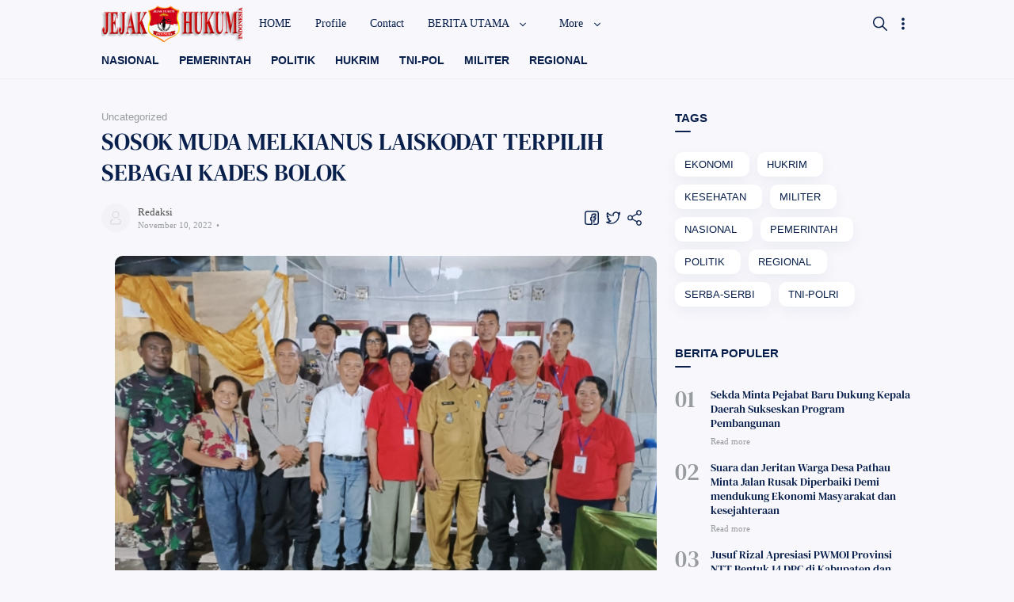

--- FILE ---
content_type: text/html; charset=UTF-8
request_url: https://www.jejakhukumindonesia.com/2022/11/sosok-muda-melkianus-laiskodat-terpilih.html
body_size: 79700
content:
<!DOCTYPE html>
<html dir='ltr' lang='id' xmlns='http://www.w3.org/1999/xhtml' xmlns:b='http://www.google.com/2005/gml/b' xmlns:data='http://www.google.com/2005/gml/data' xmlns:expr='http://www.google.com/2005/gml/expr'>
  <head>
  
  
<title>SOSOK MUDA MELKIANUS LAISKODAT TERPILIH SEBAGAI KADES BOLOK </title>
<!-- Meta Title -->
<meta content='SOSOK MUDA MELKIANUS LAISKODAT TERPILIH SEBAGAI KADES BOLOK ' property='og:title'/>
<meta content='SOSOK MUDA MELKIANUS LAISKODAT TERPILIH SEBAGAI KADES BOLOK ' property='og:image:alt'/>
<meta content='SOSOK MUDA MELKIANUS LAISKODAT TERPILIH SEBAGAI KADES BOLOK ' name='twitter:title'/>
<meta content='SOSOK MUDA MELKIANUS LAISKODAT TERPILIH SEBAGAI KADES BOLOK ' name='twitter:image:alt'/>
<meta content='Jejak Hukum Indonesia' property='og:site_name'/>
<!-- Meta Image -->
<meta content='https://blogger.googleusercontent.com/img/b/R29vZ2xl/AVvXsEicPP8I0dYY5ZHvSYlQUL1jPY2lpIwssZ4sMZz0b2QgYKnOR5u8pNZOdGxoC5v-FTVJVNOQ2sBS-eL4lSLgtJFGAOwf6bgIyavzZxvqGH1KFYwziEKHdaFzN8N6HBaLmmPcMZniP4JdHyvfTN-WurDA5ARm3Z9WyaqTm1qb-gPY3tkLbi0Xe8vF9LbT/s16000/20221110_163338.jpg' property='og:image'/>
<meta content='https://blogger.googleusercontent.com/img/b/R29vZ2xl/AVvXsEicPP8I0dYY5ZHvSYlQUL1jPY2lpIwssZ4sMZz0b2QgYKnOR5u8pNZOdGxoC5v-FTVJVNOQ2sBS-eL4lSLgtJFGAOwf6bgIyavzZxvqGH1KFYwziEKHdaFzN8N6HBaLmmPcMZniP4JdHyvfTN-WurDA5ARm3Z9WyaqTm1qb-gPY3tkLbi0Xe8vF9LbT/s16000/20221110_163338.jpg' name='twitter:image'/>
<link href='https://blogger.googleusercontent.com/img/b/R29vZ2xl/AVvXsEicPP8I0dYY5ZHvSYlQUL1jPY2lpIwssZ4sMZz0b2QgYKnOR5u8pNZOdGxoC5v-FTVJVNOQ2sBS-eL4lSLgtJFGAOwf6bgIyavzZxvqGH1KFYwziEKHdaFzN8N6HBaLmmPcMZniP4JdHyvfTN-WurDA5ARm3Z9WyaqTm1qb-gPY3tkLbi0Xe8vF9LbT/w700/20221110_163338.jpg' rel='image_src'/>
<!-- Meta Description -->
<meta content='' name='description'/>
<meta content='' property='og:description'/>
<meta content='' name='twitter:description'/>
<!-- Meta Keywords -->
<meta content='Jejak Hukum Indonesia, SOSOK MUDA MELKIANUS LAISKODAT TERPILIH SEBAGAI KADES BOLOK ' name='keywords'/>
<meta content='Jejak Hukum Indonesia' property='article:tag'/>
<!-- Meta Link -->
<link href='https://www.jejakhukumindonesia.com/2022/11/sosok-muda-melkianus-laiskodat-terpilih.html' rel='canonical'/>
<link href='https://www.jejakhukumindonesia.com/2022/11/sosok-muda-melkianus-laiskodat-terpilih.html' hreflang='x-default' rel='alternate'/>
<meta content='https://www.jejakhukumindonesia.com/2022/11/sosok-muda-melkianus-laiskodat-terpilih.html' property='og:url'/>
<!-- Meta Owner -->
<meta content='Muhammad Maki' name='Author'/>
<link href='https://www.facebook.com/kiibao' rel='me'/>
<link href='https://www.facebook.com/kiibao' rel='author'/>
<link href='https://www.facebook.com/kiibao' rel='publisher'/>
<meta content='100001578783517' property='fb:admins'/>
<meta content='696750553739909' property='fb:pages'/>
<meta content='1804789006468790' property='fb:app_id'/>
<meta content='https://www.facebook.com/100001578783517' property='article:author'/>
<meta content='https://www.facebook.com/100001578783517' property='article:publisher'/>
<meta content='' name='twitter:site'/>
<meta content='' name='twitter:creator'/>
<!-- Meta Icon -->
<link href='https://www.jejakhukumindonesia.com//favicon.ico' rel='icon' type='image/x-icon'/>
<link href='https://blogger.googleusercontent.com/img/b/R29vZ2xl/AVvXsEiY8J-EeKPal0JCdSBOapKN1V2IlHIZx6hr1ETa7AoaL1Bu03FwqT8-neyw5mwIxwHMbg9yANAYpxSlvO0Lj2rP64yB410Ose6UHNSRgRmB_xjaeHYMpv3RNsrikpq0eAt9Pi7cVaPCQkYq/s300/fletro-pro.png' rel='apple-touch-icon'/>
<link href='https://blogger.googleusercontent.com/img/b/R29vZ2xl/AVvXsEiY8J-EeKPal0JCdSBOapKN1V2IlHIZx6hr1ETa7AoaL1Bu03FwqT8-neyw5mwIxwHMbg9yANAYpxSlvO0Lj2rP64yB410Ose6UHNSRgRmB_xjaeHYMpv3RNsrikpq0eAt9Pi7cVaPCQkYq/s57/fletro-pro.png' rel='apple-touch-icon' sizes='57x57'/>
<link href='https://blogger.googleusercontent.com/img/b/R29vZ2xl/AVvXsEiY8J-EeKPal0JCdSBOapKN1V2IlHIZx6hr1ETa7AoaL1Bu03FwqT8-neyw5mwIxwHMbg9yANAYpxSlvO0Lj2rP64yB410Ose6UHNSRgRmB_xjaeHYMpv3RNsrikpq0eAt9Pi7cVaPCQkYq/s72/fletro-pro.png' rel='apple-touch-icon' sizes='72x72'/>
<link href='https://blogger.googleusercontent.com/img/b/R29vZ2xl/AVvXsEiY8J-EeKPal0JCdSBOapKN1V2IlHIZx6hr1ETa7AoaL1Bu03FwqT8-neyw5mwIxwHMbg9yANAYpxSlvO0Lj2rP64yB410Ose6UHNSRgRmB_xjaeHYMpv3RNsrikpq0eAt9Pi7cVaPCQkYq/s76/fletro-pro.png' rel='apple-touch-icon' sizes='76x76'/>
<link href='https://blogger.googleusercontent.com/img/b/R29vZ2xl/AVvXsEiY8J-EeKPal0JCdSBOapKN1V2IlHIZx6hr1ETa7AoaL1Bu03FwqT8-neyw5mwIxwHMbg9yANAYpxSlvO0Lj2rP64yB410Ose6UHNSRgRmB_xjaeHYMpv3RNsrikpq0eAt9Pi7cVaPCQkYq/s114/fletro-pro.png' rel='apple-touch-icon' sizes='114x114'/>
<link href='https://blogger.googleusercontent.com/img/b/R29vZ2xl/AVvXsEiY8J-EeKPal0JCdSBOapKN1V2IlHIZx6hr1ETa7AoaL1Bu03FwqT8-neyw5mwIxwHMbg9yANAYpxSlvO0Lj2rP64yB410Ose6UHNSRgRmB_xjaeHYMpv3RNsrikpq0eAt9Pi7cVaPCQkYq/s120/fletro-pro.png' rel='apple-touch-icon' sizes='120x120'/>
<link href='https://blogger.googleusercontent.com/img/b/R29vZ2xl/AVvXsEiY8J-EeKPal0JCdSBOapKN1V2IlHIZx6hr1ETa7AoaL1Bu03FwqT8-neyw5mwIxwHMbg9yANAYpxSlvO0Lj2rP64yB410Ose6UHNSRgRmB_xjaeHYMpv3RNsrikpq0eAt9Pi7cVaPCQkYq/s144/fletro-pro.png' rel='apple-touch-icon' sizes='144x144'/>
<link href='https://blogger.googleusercontent.com/img/b/R29vZ2xl/AVvXsEiY8J-EeKPal0JCdSBOapKN1V2IlHIZx6hr1ETa7AoaL1Bu03FwqT8-neyw5mwIxwHMbg9yANAYpxSlvO0Lj2rP64yB410Ose6UHNSRgRmB_xjaeHYMpv3RNsrikpq0eAt9Pi7cVaPCQkYq/s152/fletro-pro.png' rel='apple-touch-icon' sizes='152x152'/>
<link href='https://blogger.googleusercontent.com/img/b/R29vZ2xl/AVvXsEiY8J-EeKPal0JCdSBOapKN1V2IlHIZx6hr1ETa7AoaL1Bu03FwqT8-neyw5mwIxwHMbg9yANAYpxSlvO0Lj2rP64yB410Ose6UHNSRgRmB_xjaeHYMpv3RNsrikpq0eAt9Pi7cVaPCQkYq/s180/fletro-pro.png' rel='apple-touch-icon' sizes='180x180'/>
<!-- Meta Theme Color -->
<meta content='#fff' name='theme-color'/>
<meta content='#fff' name='msapplication-navbutton-color'/>
<meta content='#fff' name='apple-mobile-web-app-status-bar-style'/>
<meta content='yes' name='apple-mobile-web-app-capable'/>
<!-- Meta Blogger Rss -->
<meta content='blogger' name='generator'/>
<link href='https://www.blogger.com/openid-server.g' rel='openid.server'/>
<link href='https://www.jejakhukumindonesia.com/2022/11/sosok-muda-melkianus-laiskodat-terpilih.html' rel='openid.delegate'/>
<link href='https://www.jejakhukumindonesia.com/feeds/posts/default' rel='alternate' title='Jejak Hukum Indonesia - Atom' type='application/atom+xml'/>
<link href='//www.blogger.com/feeds/8891858084608705817/posts/default' rel='alternate' title='Jejak Hukum Indonesia - Atom' type='application/atom+xml'/>
<link href='https://www.jejakhukumindonesia.com/feeds/posts/default?alt=rss' rel='alternate' title='Jejak Hukum Indonesia - RSS' type='application/rss+xml'/>
<!-- Meta Open Graph -->
<meta content='article' property='og:type'/>
<meta content='id_ID' property='og:locale'/>
<meta content='en_US' property='og:locale:alternate'/>
<meta content='en_GB' property='og:locale:alternate'/>
<meta content='summary_large_image' name='twitter:card'/>
<!-- Meta Robots Search -->
<meta content='width=device-width, initial-scale=1.0, user-scalable=1.0, minimum-scale=1.0, maximum-scale=5.0' name='viewport'/>
<meta content='text/html; charset=UTF-8' http-equiv='Content-Type'/>
<meta content='all-language' http-equiv='Content-Language'/>
<meta content='IE=Edge' http-equiv='X-UA-Compatible'/>
<meta content='Indonesia' name='geo.placename'/>
<meta content='id' name='geo.country'/>
<meta content='ID-BT' name='geo.region'/>
<meta content='id' name='language'/>
<meta content='global' name='target'/>
<meta content='global' name='distribution'/>
<meta content='general' name='rating'/>
<meta content='1 days' name='revisit-after'/>
<meta content='true' name='MSSmartTagsPreventParsing'/>
<meta content='index, follow' name='googlebot'/>
<meta content='follow, all' name='Googlebot-Image'/>
<meta content='follow, all' name='msnbot'/>
<meta content='follow, all' name='Slurp'/>
<meta content='follow, all' name='ZyBorg'/>
<meta content='follow, all' name='Scooter'/>
<meta content='all' name='spiders'/>
<meta content='all' name='WEBCRAWLERS'/>
<meta content='aeiwi, alexa, alltheWeb, altavista, aol netfind, anzwers, canada, directhit, euroseek, excite, overture, go, google, hotbot. infomak, kanoodle, lycos, mastersite, national directory, northern light, searchit, simplesearch, Websmostlinked, webtop, what-u-seek, aol, yahoo, webcrawler, infoseek, excite, magellan, looksmart, bing, cnet, googlebot' name='search engines'/>
<!-- Owner Sife Verification -->
<meta content='eOkJqbD1CfzsteobkhlDoaA6kQ1Vry3HJSpluwvV5_g' name='google-site-verification'/>
<meta content='' name='msvalidate.01'/>
<meta content='' name='p:domain_verify'/>
<meta content='' name='majestic-site-verification'/>
<meta content='Jago Desain' name='copyright'/>
<script type='application/ld+json'>
    {
      "@context": "https://schema.org",
      "@type": "WebSite",
      "url": "https://www.jejakhukumindonesia.com/",
      "name": "Jejak Hukum Indonesia",
      "alternateName": "Jejak Hukum Indonesia",
      "potentialAction": {
        "@type": "SearchAction",
        "target": "https://www.jejakhukumindonesia.com/search?q={search_term_string}&max-results=8",
        "query-input": "required name=search_term_string"
      }
    }
  </script>
  
  <style><!-- /* <style id='page-skin-1' type='text/css'><!--
/*
Name      : Fletro Pro
Version   : 5.2
Date      : Maret 30, 2019
Demo      : fletro.jagodesain.com
Type      : Premium
Designer  : Muhammad Maki
Website   : www.jagodesain.com
*/
/* Font */
@font-face {font-family: 'DM Serif Text';font-style: normal;font-weight: 400;font-display: swap;src: local('DM Serif Text Regular'), local('DMSerifText-Regular'), url(https://fonts.gstatic.com/s/dmseriftext/v3/rnCu-xZa_krGokauCeNq1wWyWfSFWw.woff) format('woff'), url(https://fonts.gstatic.com/s/dmseriftext/v3/rnCu-xZa_krGokauCeNq1wWyWfSFXQ.woff2) format('woff2');}
/* Main Element */
*,:after,:before{-webkit-box-sizing:border-box;box-sizing:border-box}
body{position:relative;margin:0;padding:0!important;width:100%;font-family:'Lato', sans-serif;font-size:14px;color:#4d4d4d;background-color:#f7f7fc;overflow-x:hidden!important;scroll-behavior:smooth;}html{scroll-behavior:smooth;}
a{-webkit-transition:all .25s ease;transition:all .25s ease;color:#e94c39;text-decoration:none}
a:hover{color:#989b9f}
h1, h2, h3, h4, h5{font-weight:600;margin:0px}
h1{font-size:1.8rem}
h2{font-size:1.7rem}
h3{font-size:1.6rem}
h4{font-size:1.5rem}
h5{font-size:1.3rem}
h6{font-size:1.2rem}
table{border-spacing:0} iframe{width:100%;border:0!important}
input,button,select,textarea{font:inherit;font-size:100%;color:inherit;line-height:normal;vertical-align:baseline}
img{display:block;max-width:100%;font-size:10px;color:transparent}
svg{width:24px;height:24px;vertical-align:middle;fill:#09204C}
.hidden,.replaced{display:none}
.invisible{visibility:hidden}
.clear{width:100%;display:block;margin:0;padding:0;float:none;clear:both}
.main-container{width:90%;max-width:1024px;margin:auto}
.canvas-menu,.drop-menu,.fullscreen-mode, .share-menu{display:none}
.full-close{display:block;position:fixed;top:0;left:0;width:100%;height:100%;z-index:2;-webkit-transition:all .2s ease-in;transition:all .2s ease-in;background:transparent;opacity:0;visibility:hidden;}
/* Heading Element */
.heading, #sidebar .widget h3.title, .comments h3.title, .comments .comment-form h4{position:relative;margin-bottom:35px;font-size:15px;color:#09204C}
.heading:after, #sidebar .widget h3.title:after, .comments h3.title:after, .comments .comment-form h4:after{content:'';display:block;width:20px;height:2px;position:absolute;bottom:-10px;border-radius:2px;background-color:#09204C}
/* Header */
header{position:fixed;top:0;left:0;width:100%;height:60px;background:transparent;-webkit-transition:all .3s ease-out .1s;transition:all .3s ease-out .1s;z-index:50;}
#header-container{position:relative}
#header-widget{display:inline-block;position:relative;height:60px}
#header-widget .widget{display:table;height:100%;margin:auto;background-repeat:no-repeat;background-size:100%;background-position:center;}
#header-widget .header-inner{display:table-cell;vertical-align:middle}
#header-widget .header-inner.replaced{display:none}
#header-widget .header-inner img{max-width:unset;max-height:50px}
#header-widget .header-inner h1, #header-widget .header-inner h2{font-size:22px;font-family:'DM Serif Text', serif;font-weight:400;color:#09204C;-webkit-transition:all .5s ease-out;transition:all .5s ease-out;}
#header-widget .header-inner h1 a, #header-widget .header-inner h2 a{color:inherit}
#header-widget .description{font-size:11px;display:none}
/* Header Search */
#search-container{display:block;width:100%;height:100%;position:fixed;top:0;left:0;background-color:#f7f7fc;overflow-y:auto;overflow-x:hidden;-webkit-overflow-scrolling:touch;-ms-overflow-style: none;opacity:0;visibility:hidden;z-index:10;-webkit-transition:all .3s ease-in-out;transition: all .3s ease-in-out;}
#search-container:before{content:'';display:block;width:100%;height:150px;position:fixed;background-image:linear-gradient(to bottom,#f7f7fc,#f7f7fc,#f7f7fc,#f7f7fc,transparent);background-image:-webkit-linear-gradient(-90deg,#f7f7fc,#f7f7fc,#f7f7fc,#f7f7fc,transparent);z-index:2;opacity:0;-webkit-transition:all .4s ease-in-out;transition: all .4s ease-in-out;}
#search-container form{position:static}
#search-container form input{display:block;position:fixed;top:0;width:75%;margin:60px 0 0;padding:15px 40px 15px 0;outline:0;border:0;background:transparent;color:#989b9f;font-size:25px;font-family:'DM Serif Text', serif;z-index:2}
#search-container .heading{padding-top:135px}
#search-container .header-nav{position:fixed}
.search-suggest ul{display:flex;display:-webkit-flex;flex-wrap:wrap;-webkit-flex-wrap:wrap;position:relative;padding:0 0 30px;margin:0;list-style:none}
.search-suggest ul li{display:block;}
.search-suggest ul li a, .search-suggest ul li span, #sidebar .Label .cloud-label-widget-content a{display:block;margin:0 10px 10px 0;padding:8px 20px 8px 12px;font-size:13px;background:#fff;border-radius:10px;box-shadow:0 6px 18px 0 rgba(9,32,76,.05);color:#09204C;white-space:nowrap;text-overflow:ellipsis;overflow:hidden}
.search-suggest ul li a:hover span, #sidebar .Label .cloud-label-widget-content a:hover span{color:#fff}
.search-suggest ul li a span, #sidebar .Label .cloud-label-widget-content a span{display:inline-block;font-size:11px;color:#989b9f;margin-left:3px}
.search-suggest ul li:last-child a{margin:0}
.search-suggest ul li span{background-color:#ebeced;color:#989b9f;cursor:not-allowed}
/* Header Menu */
.menu-container{display:block;position:absolute;top:0;left:18%;width:calc(100% - 18%);height:60px;-webkit-transition:all .2s ease;transition:all .2s ease;z-index:2}
.menu-container .widget{height:100%}
.menu-container ul{display:table;width:auto;height:100%;margin:0;padding:0;list-style:none;white-space:nowrap}
.menu-container li.sosmed-link, .menu-container li svg{display:none}
.menu-container li{display:table-cell;vertical-align:middle;position:relative;padding:0;margin:0;font-family:'Segoe UI', Roboto, san-serif;-webkit-transition:all .6s ease-in-out;transition:all .6s ease-in-out}
.menu-container li .table{display:inline-block;padding:8px 15px;color:#09204C;-webkit-transition:all .25s ease-in;transition:all .25s ease-in}
.menu-container li .table:hover{color:#e94c39}
.menu-container li .table i{display:inline-block;vertical-align:middle;margin-left:8px;width:12px;height:12px;-webkit-transition:all .25s ease-in-out;transition:all .25s ease-in-out}
.menu-container li.dropdown-menu ul{width:180px;height:auto;display:block;position:absolute;top:50px;padding:0;background-color:rgba(255,255,255,.98);font-size:13px;box-shadow:0 6px 18px 0 rgba(9,32,76,.10);border-radius:0 0 8px 8px;-webkit-transition:all .25s ease-in-out .1s;transition:all .25s ease-in-out .1s;opacity:0;visibility:hidden;overflow:hidden}
.menu-container li.dropdown-menu:hover ul{top:60px;opacity:1;visibility:visible}
.menu-container li.dropdown-menu li{display:block}
.menu-container li.dropdown-menu li a{display:block;padding:8px 18px;color:#4d4d4d;-webkit-transition:all .25s ease-in;transition:all .25s ease-in}
.menu-container li.dropdown-menu li a:hover{background-color:rgba(248,248,248,.98)}
.menu-container li.dropdown-menu li:first-child a{padding-top:15px}
.menu-container li.dropdown-menu li:last-child a{padding-bottom:15px}
.menu-container li.setting-menu{display:inline-block;position:absolute;top:10px;right:0;padding:10px 0 0;background-color:rgba(255,255,255,.98);color:#989b9f;font-size:13px;border-radius:10px;box-shadow:0 6px 18px 0 rgba(9,32,76,.15);-webkit-transition:all .3s ease;transition:all .3s ease;overflow:hidden;z-index:3;opacity:0;visibility:hidden}
.menu-container li.setting-menu ul{display:block;position:relative;height:unset}
.menu-container li.setting-menu .table span{color:#989b9f}
.menu-container li.setting-menu li{display:block}
.menu-container li.setting-menu li .table{display:table;width:200px;padding:10px 15px;cursor:pointer}
.menu-container li.setting-menu li .table:hover{background-color:rgba(248,248,248,.98)}
.menu-container li.setting-menu li .table svg{display:table-cell;vertical-align:middle;width:25px;height:18px;padding-right:8px}
.menu-container li.setting-menu li .table span{display:table-cell;vertical-align:middle;padding:0;width:100%}
.menu-container li.setting-menu li .table i{display:inline-block;position:absolute;top:16px;right:15px;width:30px;height:10px;border-radius:5px;background-color:rgba(0,0,0,.15);-webkit-transition:all .4s ease;transition:all .4s ease}
.menu-container li.setting-menu li .table i:before{content:'';display:block;position:absolute;top:-3.5px;width:17px;height:17px;border-radius:50%;background-color:#ebeced;-webkit-transition:all .4s ease;transition:all .4s ease;}
.menu-container li.setting-menu li input:checked + .table i:before, .night-mode .menu-container li.setting-menu li span.table i:before{background-color:#09204C;margin-left:13px}
/* Header Button */
.header-nav{display:table;height:60px;position:absolute;top:0;padding:15px 0;z-index:2;}
.header-nav.left{display:none;z-index:3}.header-nav.right{right:0;transition: all .3s ease-in-out .2s;-webkit-transition: all .3s ease-in-out .2s;}.header-nav .navSearch{right:5px}
.header-nav label, .header-nav span{display:table-cell;vertical-align:middle;position:relative;width:22.5px;-webkit-transition:all .5s ease-in-out;transition:all .5s ease-in-out;cursor:pointer}
.header-nav label svg, .header-nav span svg{-webkit-transition:all .5s ease-in-out;transition:all .5s ease-in-out;}
.header-nav .navHam i{display:block;width:75%;height:2px;background-color:#09204C;margin:0 0 4px 0;-webkit-transition:all .5s ease-out;transition:all .5s ease-out;border-radius:2px}
.header-nav .navHam i:nth-child(2){width:100%;margin:0}
.header-nav .navHam i:nth-child(3){width:40%;margin:4px 0 0}
/* Header Active */
header.search #search-container{opacity:1;visibility:visible}
header.search #search-container:before{opacity:1}
header.search .header-nav .navHam, .canvas-menu:checked + #wrapper .navHam {transform: rotate(180deg);-webkit-transform: rotate(180deg);}
header.search .header-nav .navHam i:nth-child(1), .canvas-menu:checked + #wrapper .navHam i:nth-child(1){width: 45%;margin-left: 55%;-webkit-transform:translateY(3px) rotate(40deg);transform:translateY(3px) rotate(40deg)}
header.search .header-nav .navHam i:nth-child(2), .canvas-menu:checked + #wrapper .navHam i:nth-child(2){width: 90%;margin-left: 5%;}
header.search .header-nav .navHam i:nth-child(3), .canvas-menu:checked + #wrapper .navHam i:nth-child(3){width: 25%;margin-left: 60%;-webkit-transform:translateY(-1px) rotate(-40deg);transform:translateY(-1px) rotate(-40deg)}
header.search[style="top: -60px;"], header.setting[style="top: -60px;"]{top:0!important}
header.sticky{background-color:rgba(255,255,255,.95);box-shadow:0 6px 18px 0 rgba(9,32,76,.10)}
header.sticky.gradient #header-widget .header-inner h1,
header.sticky.gradient #header-widget .header-inner h2,
header.sticky.gradient .menu-container li .table, header.sticky.gradient .header-nav svg{color:#fff;fill:#fff}
header.sticky.gradient .header-nav .navHam i{background-color:#fff}
header.sticky.gradient #search-container .header-nav .navHam i{background-color:#09204C}
header.setting .menu-container{z-index:3}
header.setting .menu-container .full-close{opacity:1;visibility:visible}
header.setting .menu-container li.setting-menu{opacity:1;visibility:visible;top:20px}
header.hide{top:-60px}
/* Main Content */
main{margin:0;padding:0 0 40px;}
.main-content{display:flex;display:-webkit-flex;margin-top:40px}
#mainbar{width:calc(100% - 300px);padding-right: 40px;margin:0 auto}
#sidebar{width:300px;margin:0 auto}
#sidebar-static{margin-bottom:40px}
#sidebar-sticky{-webkit-transition:all .3s ease-out .1s;transition:all .3s ease-out .1s;}
#sidebar-sticky .widget:last-child{margin:0!important}
#big-ads .widget ins{margin-top:25px}
.page #sidebar, #HTML99{display:none}
.page #sidebar{width:calc(100% - 300px);}
.page #mainbar, .page .main-content{display:block;padding:0}
/* Main Menu */
.main-menu{position:relative;padding:60px 0 0;border-bottom:1px solid rgba(0,0,0,.03)}
.main-menu .main-container{overflow-y:hidden;overflow-x:auto;-ms-overflow-style: none;-webkit-overflow-scrolling:touch;}
.main-menu ul{display:flex;display:-webkit-flex;width:auto;margin:0;padding:0;list-style:none;white-space:nowrap;flex-wrap:initial;-webkit-flex-wrap:initial;}
.main-menu ul li{margin:0;padding:8px 25px 15px 0;border:0;width:unset;display:block;}
.main-menu ul li a, .main-menu ul li .label-name{display:block;font-size:14px;font-weight:600;white-space:nowrap;color:#09204C}
.main-menu ul li a:hover{color:#e94c39}
.main-menu ul li a:before{display:none}
.main-menu ul li a span{display:inline-block;font-size:11px;color:#989b9f;margin-left:5px}
.main-menu ul li .label-name{color:#989b9f}
/* Main Article */
.blog-posts{column-count:1;column-gap:0;-webkit-transition:all .25s ease-in;transition:all .25s ease-in;}
.blog-posts article:not(:last-child){margin-bottom:20px;padding-bottom:20px;border-bottom:1px solid rgba(0,0,0,.05)}
.blog-posts article{display:flex;display:-webkit-flex;flex-direction:row-reverse;-webkit-flex-direction:row-reverse;align-items:center;-webkit-align-items:center;position:relative;width:100%;-webkit-transition:all .25s ease-out;transition:all .25s ease-out;}
.blog-posts article.noThumbnail{display:block;}
.blog-posts article .post-image{display:block;flex:0 0 auto;-webkit-flex:0 0 auto;width:225px;height:100%;font-size:10px;text-align:center;overflow:hidden;border-radius:10px;-webkit-transition:all .25s ease-out;transition:all .25s ease-out;}
.blog-posts article .post-image a{display:block;max-height:100%;min-height:130px;border-radius:10px;overflow:hidden;}
.blog-posts article .post-image img{max-width:unset;max-height:150px;}
.blog-posts article .post-content{padding-right:20px;margin-right:auto;-webkit-transition:all .25s ease-out;transition:all .25s ease-out;}
.blog-posts article .post-label{display:block;margin-bottom:3px;overflow:hidden;text-overflow:ellipsis;white-space:nowrap;max-width:160px;color:#989b9f}
.blog-posts article .post-label a{font-size:12px;color:#989b9f}
.blog-posts article .post-label a:not(:last-child):after{content:',';display:inline-block;margin:0 }
.blog-posts article .post-title{font-size:20px;line-height:1.3em;font-family:'DM Serif Text', serif;font-weight:400;}
.blog-posts article .post-title a{color:#09204C;transition-timing-function: ease-out}
.blog-posts article .post-title a:hover{color:#989b9f}
.blog-posts article .entry-content{line-height:1.3em;margin-top:10px;font-size:13px}
.blog-posts article .post-info{margin-top:20px}
.blog-posts article .post-info .info-left{display:flex;display:-webkit-flex;width:auto;align-items:center;-webkit-align-items:center;}
.blog-posts article .post-info .info-right, .blog-posts article .post-share{display:table;width:auto;height:100%;}
.blog-posts article .post-info .info-right > div, .blog-posts article .post-share > div{display:table-cell;vertical-align:middle;cursor:pointer}
.blog-posts article .post-info .info-right > div:not(:first-child), .blog-posts article .post-share > div:not(:first-child){padding-left:5px}
.blog-posts article .post-info .info-right .bookmarkThis, .blog-posts article .post-share .bookmarkThis{display:none}
.blog-posts article .post-info .info-right svg, .blog-posts article .post-share svg{width:22px;height:22px}
.blog-posts article .post-info .info-right .bookmarkThis svg, .blog-posts article .post-info .info-right .shareThis svg, .blog-posts article .post-share .bookmarkThis svg, .blog-posts article .post-share .shareThis svg{fill:none;stroke:#09204C;stroke-linejoin:round;stroke-linecap:round;stroke-width:1.4px;}
.blog-posts article .post-info .info-authorImage{width:30px;height:30px;border-radius:50%;background:url("data:image/svg+xml,<svg viewBox='0 0 32 32' xmlns='http://www.w3.org/2000/svg'><path d='M16,17a8,8,0,1,1,8-8A8,8,0,0,1,16,17ZM16,3a6,6,0,1,0,6,6A6,6,0,0,0,16,3Z' fill='rgba(0,0,0,.1)'/><path d='M23,31H9a5,5,0,0,1-5-5V22a1,1,0,0,1,.49-.86l5-3a1,1,0,0,1,1,1.72L6,22.57V26a3,3,0,0,0,3,3H23a3,3,0,0,0,3-3V22.57l-4.51-2.71a1,1,0,1,1,1-1.72l5,3A1,1,0,0,1,28,22v4A5,5,0,0,1,23,31Z' fill='rgba(0,0,0,.1)'/></svg>")no-repeat center;background-color:#f2f2f7;background-size:18px;font-size:9px;overflow:hidden}
.blog-posts article .post-info .info-author{padding-left:10px;font-size:11px;font-family:'Segoe UI', Roboto, san-serif}
.blog-posts article .post-info .info-author > span{display:block;}
.blog-posts article .post-info .info-author .info-datePost,.blog-posts article .post-info .info-author .info-datePost a{color:#989b9f;}
.blog-posts article .post-info .info-author .info-datePost time:after{content:'\2022';display:inline-block;margin:0 2px}
.blog-posts article .post-info .info-author .info-datePost a:hover, .blog-posts article .post-label a:hover{text-decoration:underline}
.blog-posts article .post-info .info-author .info-authorName a{color:#4d4d4d}
.blog-posts article .post-share{height:30px;margin-left:auto}
.blog-posts .breadcrumbs{display:block;position:relative;font-size:13px;margin-bottom:4px;color:#989b9f;overflow:hidden;text-overflow:ellipsis;white-space:nowrap;}
.blog-posts .breadcrumbs > div{display:inline-block}
.blog-posts .breadcrumbs > div:not(:last-child):after{content:',';display:inline-block;margin:0}
.blog-posts .breadcrumbs .home-link{display:none}
.blog-posts .breadcrumbs a{color:#989b9f;}
.blog-posts .breadcrumbs a:hover{text-decoration:underline;}
/* Post and Page Article */
.post .blog-posts article{display:block}
.post .blog-posts article .post-title{font-size:30px;color:#09204C}
.post .blog-posts article .entry-content{display:block!important;font-size:17px;line-height:1.58em;color:rgba(0, 0, 0, 0.84);margin-top:30px}
.post .blog-posts article .post-content{padding:0}
.post .blog-posts article .post-info .info-authorImage{width:36px;height:36px}
.post .blog-posts article .post-info .info-author{font-size:11px}
.post .blog-posts article .post-info .info-author .info-authorName{font-size:13px}
.post .blog-posts article .post-info .info-author .info-datePost{margin-top:2px}
.post .blog-posts article .post-info{display:flex;display:-webkit-flex;justify-content:space-between;-webkit-justify-content:space-between;align-items:center;-webkit-align-items:center;}
.post .post-body h1, .post .post-body h2, .post .post-body h3, .post .post-body h4, .post .post-body h5, .post .post-body h6{margin:18px 0;line-height:1.3em;font-family:'DM Serif Text', serif;font-weight:400;color:#09204C}
.post .post-footer-line{display:flex;display:-webkit-flex;justify-content:space-between;-webkit-justify-content:space-between;margin-top:20px;}
.post .post-labels{display:flex;display:-webkit-flex;flex-wrap:wrap;-webkit-flex-wrap:wrap;align-items:flex-start;-webkit-align-items:flex-start;font-size:13px;width:calc(100% - 81px);padding-right:15px}
.post .post-labels a, .post .post-labels .byline-label{display:inline-block;padding:5px 15px;position:relative;line-height:20px;border-radius:5px;background-color:rgba(0,0,0,.05);color:rgba(0,0,0,.65);}
.post .post-labels a:hover{color:rgba(0, 0, 0, 0.54);background-color:rgba(255,255,255,.98);box-shadow:0 6px 18px 0 rgba(9,32,76,.04);}
.post .post-labels a:not(:last-child){margin-right:7px;margin-bottom:7px;}
.post .post-labels .byline-label{display:none}
/* Post and Page Article Style */
.post .blog-posts article img{border-radius:10px;display:inline-block}
.post article .separate:before{content:'\00B7 \2022 \00B7';display:block;color:#717174;margin:10px 0 25px;text-align:center;font-size:18px;letter-spacing:0.6em;clear:both}
.post article .tr-caption-container{width:auto;margin:0;border:0}
.post article .tr-caption-container td{background-color:transparent !important;border:0 !important}
.post article .tr-caption{display:block;font-size:12px;color:#717174}
.post article table{width:100%;margin:20px 0px;border:1px solid rgba(0,0,0,.05);border-radius:10px;font-size:.9rem;overflow:hidden}
.post article table th{background-color:#09204C;color:#fff;padding:10px;border-right:1px solid rgba(255,255,255,.25);}
.post article table th:last-child, .post article table tr td:last-child{border-right:0 !important;}
.post article table tr:nth-child(2n+1) td{border-right:1px solid rgba(0,0,0,.05)}
.post article table td{padding:10px 15px;vertical-align:middle;}
.post article table tr:nth-child(2n) td{background-color:rgba(0,0,0,.05);border-right:1px solid rgba(0,0,0,.06)}
.post article .tableOfContent{padding:12px 15px;background-color:#ebeced;border-radius:5px;font-size:14px;line-height:1.5em;}
.post article .tableOfContent .tocHeader{position:relative;cursor:pointer;display:flex;justify-content:space-between;align-items:center;display:-webkit-flex;-webkit-justify-content:space-between;-webkit-align-items:center;color:#09204C;}
.post article .tableOfContent .tocHeader[style="position: static;"] i{-webkit-transform:rotate(180deg);transform:rotate(180deg)}
.post article .tableOfContent .tocHeader i{width:16px;height:16px;margin:0;transition:all .1s ease;-webkit-transition:all .1s ease;}
.post article .tableOfContent .tocContent ol, .post article .tableOfContent .tocContent ul{margin-bottom:5px;padding-left:17px;}
.post article .tableOfContent .tocContent ol ol, .post article .tableOfContent .tocContent ul ul, .post article .tableOfContent .tocContent ol ul, .post article .tableOfContent .tocContent ul ol{padding-left:30px}
.post article .tableOfContent .tocContent li{position:relative;}
.post article .tableOfContent .tocContent ol ul:before, .post article .tableOfContent ol ol:before, .post article .tableOfContent .tocContent ul ol:before, .post article .tableOfContent ul ul:before{content:'';display:block;width:1px;height:calc(100% - 10px);position:absolute;left:-10px;border-left:1px dashed rgba(0,0,0,.2);}
.post article .tableOfContent .tocContent li li:before{content:'';display:block;height:1px;width:15px;border-top:1px dashed rgba(0,0,0,.2);position:absolute;left:-37px;top:10px;}
.post article .tableOfContent .tocContent a{display:inline-table;margin-left:5px;}
.post article .tableOfContent .tocContent a:hover{text-decoration:underline}
.post article ol, .post article ul{position:relative;padding-left:30px}
.post article blockquote{position:relative;margin:0;padding:15px 40px 15px 50px;font-family:Times, 'Times New Roman', serif;color:#717174;line-height:1.3em;font-style: italic;}
.post article blockquote:before{content:'\201D';display:block;position:absolute;left:0;top:33px;font-size:70px;line-height:unset;}
.post article .dummy-text i{display:block;height:16px;background:#ebeced;border-radius:2px;}
.post article .dropcap{font-size:50px;font-family:'DM Serif Text', serif;line-height:52px;float:left;margin-right:8px;}
.post article pre{position:relative;width:100%;background-color:#09204C;color:#bbc2e2;border-radius:10px;padding:0;margin:.5em auto;-moz-tab-size:2;-o-tab-size:2;tab-size:2;-webkit-hyphens:none;-moz-hyphens:none;-ms-hyphens:none;hyphens:none;transition:all .2s ease;overflow:hidden}
.post article pre code{font-size:12px;line-height:1.5em;display:block;padding:15px 20px;font-family:'source code pro',menlo,consolas,monaco,monospace;overflow:auto;white-space:pre;scrollbar-width:thin}
.post article pre code span{color:#b8631e}
.post article pre code span.block{color:#fff;background:#b8631e}
.post article pre code i{color:#519bd6} .post article .code{display:inline-block;font-size:.98rem;line-height:1.3rem;color:#519bd6}
.post article pre code i.comment{color:#898ea4;user-select:text;-moz-user-select:text;-ms-user-select:text;-khtml-user-select:text;-webkit-user-select:text;-webkit-touch-callout:text;}
.post article .post-column{display:flex;display:-webkit-flex;}
.post article .post-column > div{width:48%;margin-right:4%;display:block;}
.post article .post-column > div:nth-of-type(2n){margin-right:0;}
.post-block{width:111%;position:relative;left:-5.5%;padding:2em 6%;background-color:rgba(0,0,0,.05);font-size:16px;line-height:1.45em;}
.post article .block-author{display:flex;display:-webkit-flex;align-items:center;-webkit-align-items:center;}
.post article blockquote .block-img{width:33px;height:33px;border-radius:50%;overflow:hidden}
.post article blockquote .block-info{padding-left:10px;font-size:13px;}
.post article blockquote .block-name{display:block;line-height:normal;font-size:14px;}
.post article blockquote .block-desc{display:block;font-family:'Segoe UI', Roboto, san-serif;font-size:11px;line-height:normal}
.post article blockquote.style-2{max-width:200px;margin-left:20px;padding:40px 30px;border-radius:3px;background-color:#09204C;color:#fff;text-align:center;float:right;}
.post article blockquote.style-2:before, .post article blockquote.style-3:before{display:none}
.post article blockquote.style-3{background-color:#ebeced;border-radius:10px;border-left:3px solid #353c70;font-style:normal;font-family:'Lato', sans-serif;font-size:15px;padding:20px 35px;}
.post article .first-image{text-align:center}
.post article .grid-image{display:flex;display:-webkit-flex;flex-wrap:wrap;-webkit-flex-wrap:wrap;align-items:flex-start;-webkit-align-items:flex-start;justify-content:center;-webkit-justify-content:center}
.post article .grid-image img{flex-grow:1;flex-direction:column;display:flex;display:-webkit-flex;-webkit-flex-grow:1;-webkit-flex-direction:column;width:32%;margin:0 2% 2% 0;box-shadow:0 6px 18px 0 rgba(9,32,76,.075)}
.post article .grid-image img:nth-of-type(3n), .post article .scroll-image img:nth-of-type(3n){margin-right:0;}
.post article .scroll-image{display:flex;display:-webkit-flex;flex-wrap:wrap;-webkit-flex-wrap:wrap;align-items:flex-start;-webkit-align-items:flex-start;justify-content:center;-webkit-justify-content:center}
.post article .scroll-image img{width:32%;margin:0 2% 2% 0;box-shadow:0 6px 18px 0 rgba(9,32,76,.075)}
.post article .reference{display:inline-block;font-size:11px;color:#989b9f;line-height:normal;}
.button{display:inline-block;margin-right:5px;margin-bottom:10px;padding:10px 20px;border-radius:10px;font-size:.9rem;line-height:1.3rem;color:#fff}
.button:hover{box-shadow:0 6px 18px 0 rgba(9,32,76,.05);}
.button.outline{background:#fff !important;color:#09204C !important;padding:9px 20px;box-shadow:0 6px 18px 0 rgba(9,32,76,.05);}
.button.outline .icon.download{background-image:url("data:image/svg+xml,<svg viewBox='0 0 512 512' xmlns='http://www.w3.org/2000/svg'><path d='M437.1 165.8C429 90.6 365.4 32 288 32c-51.2 0-96.3 25.6-123.4 64.7-8.3-3.4-17.4-5.3-26.9-5.3-39.1 0-70.8 34.4-71.4 73.4C26.4 177.5 0 216.5 0 257.5 0 307.7 40.7 352 90.9 352H243V211c0-7.2 5.8-13 13-13s13 5.8 13 13v141h152.1c50.2 0 90.9-44.3 90.9-94.5 0-44.7-32.3-84.1-74.9-91.7zM243 435.9l-47.9-47.2c-5.1-5-13.3-5-18.4.1-5 5.1-5 13.3.1 18.4l70 69c2.5 2.4 5.8 3.7 9.1 3.7 1.7 0 3.4-.3 5-1 1.5-.6 2.9-1.6 4.1-2.7l70-69c5.1-5 5.2-13.3.1-18.4-5-5.1-13.3-5.2-18.4-.1L269 435.9V352h-26v83.9z' fill='%2309204C'/></svg>")}
.button.whatsapp{background:#4dc247 !important;}
.lazy-youtube{background-color:#202746;position:relative;overflow:hidden;padding-top:56.30%;cursor:pointer;border-radius:10px;}
.lazy-youtube:before{content:'';display:none;width:100%;height:100%;position:absolute;top:0;background:linear-gradient(to top,#202746,transparent);background:-webkit-linear-gradient(90deg,#202746,transparent);z-index:1;opacity:.5}
.lazy-youtube img{width:100%;top:-16.84%;left:0;opacity:.95;cursor:pointer}
.lazy-youtube .play-button{width:60px;height:60px;z-index:1;opacity:.98;border-radius:50px;border:2px solid rgba(255,255,255,.8);cursor:pointer}
.lazy-youtube .play-button:hover{border-color:#e94c39}
.lazy-youtube .play-button:hover:before{border-color:transparent transparent transparent #e94c39}
.lazy-youtube .play-button:before{content:'';border-style:solid;border-width:12px 0 12px 18px;border-color:transparent transparent transparent rgba(255,255,255,.8);border-radius:3px;margin-left:1px}
.lazy-youtube img,.lazy-youtube iframe,.lazy-youtube .play-button,.lazy-youtube .play-button:before{position:absolute!important}
.lazy-youtube .play-button,.lazy-youtube .play-button:before{top:50%;left:50%;transform:translate3d(-50%,-50%,0)}
.lazy-youtube iframe{height:100%;width:100%;top:0;left:0}
.lazy-youtube .playBut{display:inline-block;position:absolute;width:70px;height:70px;z-index:1;top:50%;left:50%;transform:translate3d(-50%,-50%,0);-webkit-transform:translate3d(-50%,-50%,0);-webkit-transition:all 0.5s ease;transition:all 0.5s ease}
.lazy-youtube .playBut svg{width:inherit;height:inherit}
.lazy-youtube .circle{stroke:rgba(255,255,255,.8);stroke-dasharray:650;stroke-dashoffset:650;-webkit-transition:all 0.5s ease-in-out;transition:all 0.5s ease-in-out;opacity:0.3;}
.lazy-youtube .triangle{stroke:rgba(255,255,255,.8);stroke-dasharray:240;stroke-dashoffset:480;-webkit-transition:all 0.7s ease-in-out;transition:all 0.7s ease-in-out;transform:translateY(0);-webkit-transform:translateY(0)}
.lazy-youtube .playBut:hover .triangle{stroke-dashoffset:0;opacity:1;stroke:#e94c39;animation:nudge 0.7s ease-in-out;-webkit-animation:nudge 0.7s ease-in-out}
.lazy-youtube .playBut:hover .circle{stroke-dashoffset:0;opacity:1;stroke:#e94c39}
#post-topads ins, #post-bottomads ins{margin-top:30px}
.adsMiddle-article{margin:25px 0} .post article .scroll-image .adsMiddle-article, .post article .grid-image .adsMiddle-article{display:none}
/* Post Author */
.post .postAuthor{display:table;width:100%;margin-bottom:40px}
.post .postAuthor > div{display:table-cell;vertical-align:middle;}
.post .postAuthor > div:not(:first-child){padding-left:20px}
.post .postAuthor .authorImage{width:80px;}
.post .postAuthor .authorImage .authorImg{width:80px;height:80px;border-radius:50%;overflow:hidden}
.post .postAuthor .authorFollow{text-align:right}
.post .postAuthor .authorFollow a{display:inline-block;padding:7px 15px;border:1px solid #e94c39;border-radius:5px;font-size:13px}
.post .postAuthor .authorFollow a:hover{border-color:#989b9f}
.post .postAuthor .authorFollow a:before{content:'View';display:inline-block;margin-right:4px}
.post .postAuthor img{border-radius:50%;}
.post .postAuthor .author-name{font-size:16px;font-weight:600;}
.post .postAuthor .author-name:before{content:'Written by';display:block;font-size:12px;font-weight:400;margin-bottom:2px;color:#989b9f}
.post .postAuthor .author-name span{display:inline-block;color:#09204C}
.post .postAuthor .author-desc{font-size:12px;margin-top:7px;}
/* Post Share */
.share-menu:checked + .canvas-menu + #wrapper #sticky-button{opacity:1;visibility:visible;bottom:20px;-webkit-transform:rotate(360deg);transform:rotate(360deg);z-index:51}
.share-menu:checked + .canvas-menu + #wrapper #share-container, .share-menu:checked + .canvas-menu + #wrapper #share-container:after{opacity:1;visibility:visible}
.share-menu:checked + .canvas-menu + #wrapper #share-container:after{background-color:rgba(0,0,0,.03);transform:scale(4.1);-webkit-transform:scale(4.1);}
.share-menu:checked + .canvas-menu + #wrapper .share-content .share-box li{bottom:0;opacity:1}
.share-menu:checked + .canvas-menu + #wrapper .backTop a{display:none;}
.share-menu:checked + .canvas-menu + #wrapper .backTop label{display:block;}
#share-container{display:table;position:fixed;top:0;left:0;width:100%;height:100vh;-webkit-transition:all .3s ease-out .1s;transition:all .3s ease-out .1s;overflow:hidden;background-color:rgba(255,255,255,.98);z-index:50;opacity:0;visibility:hidden}
#share-container:after{content:'';display:block;position:fixed;bottom:10px;right:0;margin:0 20px 0 auto;width:55px;height:55px;border-radius:50px;-webkit-transition:all .3s ease-out .3s;transition:all .3s ease-out .3s;opacity:0;visibility:hidden}
.share-content{display:table-cell;vertical-align:middle;text-align:center;position:relative;z-index:2}
.share-content .share-box{display:block;width:75%;max-width:400px;margin:auto;padding:0 0 30px}
.share-content .share-box:before{content:'Share this post';display:block;margin-bottom:30px;color:#09204C;font-size:16px;font-weight:600}
.share-content .share-box ul{display:flex;display:-webkit-flex;flex-wrap:wrap;-webkit-flex-wrap:wrap;justify-content:center;-webkit-justify-content:center;margin:0;padding:0;list-style:none;}
.share-content .share-box li{display:block;position:relative;bottom:-80px;-webkit-transition:all .2s ease-in;transition:all .2s ease-in;opacity:0;transition-delay:.2s;-webkit-transition-delay:.2s}
.share-content .share-box li:nth-child(2){transition-delay:.25s;-webkit-transition-delay:.25s}
.share-content .share-box li:nth-child(3){transition-delay:.3s;-webkit-transition-delay:.3s}
.share-content .share-box li:nth-child(4){transition-delay:.35s;-webkit-transition-delay:.35s}
.share-content .share-box li:nth-child(5){transition-delay:.4s;-webkit-transition-delay:.4s}
.share-content .share-box li:nth-child(6){transition-delay:.45s;-webkit-transition-delay:.45s}
.share-content .share-box li:nth-child(7){transition-delay:.5s;-webkit-transition-delay:.5s}
.share-content .share-box li:nth-child(8){transition-delay:.55s;-webkit-transition-delay:.55s}
.share-content .share-box li a{display:block;width:55px;height:55px;margin:0 10px 20px;border-radius:5px;background-color:#ebeced}
.share-content .share-box li a svg{width:65%;height:100%;fill:#fff}
.share-content .share-box li.copylink a svg{fill:#09204C}
.share-content .share-box li.facebook a{background-color:#3a579a}
.share-content .share-box li.twitter a{background-color:#00abf0}
.share-content .share-box li.whatsapp a{background-color:#4dc247}
.share-content .share-box li.pinterest a{background-color:#cd1c1f}
.share-content .share-box li.line a{background-color:#00c300}
.share-content .share-box li.linkedin a{background-color:#2554BF}
.share-content .share-box li.tumblr a{background-color:#314358}
.share-content .share-box input{display:block;width:90%;height:15px;margin:0 auto 0;padding:0;outline:0;border:0;border-radius:5px;background-color:#f1f1f0;color:#989b9f;text-align:center;font-size:12px;font-family:'Segoe UI', Roboto, san-serif;opacity:0}
#share-notif{position:fixed;left:0;right:0;bottom:25px;}
#share-notif span{display:inline-block;position:relative;bottom:-200px;padding:10px 20px;border-radius:5px;background-color:rgba(59,61,76,.98);color:#fff;font-size:12px;opacity:0;transition:all .5s ease-in-out;-webkit-transition:all .5s ease-in-out;-webkit-animation:slidein 3s ease forwards;animation:slidein 3s ease forwards;}
/* Post Related */
.related-posts{display:block;position:relative;}
.related-posts ul{display:flex;display:-webkit-flex;flex-wrap:wrap;-webkit-flex-wrap:wrap;align-items:stretch;-webkit-align-items:stretch;margin:0;padding:0;padding-bottom:5px;list-style:none;-webkit-overflow-scrolling:touch;-ms-overflow-style:none;}
.related-posts li{display:block;width:48.5%;margin-right:3%;margin-bottom:15px;}
.related-posts li:nth-of-type(2n){margin-right:0}
.related-post.style-1 a{display:block;position:relative;padding:20px 20px 45px;border-radius:10px;background:#fff;box-shadow:0 6px 18px 0 rgba(9,32,76,.05);color:#09204C;font-family:'DM Serif Text', serif;overflow:hidden;text-overflow:ellipsis;white-space:nowrap;}
.related-post.style-1 a:after, .related-post.style-3 .item-title a:after, .related-post.style-4 .item-title:after, .related-post.style-5 .item-title a:after{content:'Read more';display:block;margin-top:8px;font-size:12px;font-family:'Lato', sans-serif;color:#989b9f;background:url("data:image/svg+xml,<svg xmlns='http://www.w3.org/2000/svg' viewBox='0 0 512 512'><path d='M295.6 163.7c-5.1 5-5.1 13.3-.1 18.4l60.8 60.9H124.9c-7.1 0-12.9 5.8-12.9 13s5.8 13 12.9 13h231.3l-60.8 60.9c-5 5.1-4.9 13.3.1 18.4 5.1 5 13.2 5 18.3-.1l82.4-83c1.1-1.2 2-2.5 2.7-4.1.7-1.6 1-3.3 1-5 0-3.4-1.3-6.6-3.7-9.1l-82.4-83c-4.9-5.2-13.1-5.3-18.2-.3z' fill='%23989b9f'/></svg>") center right no-repeat;background-size:20px;}
.related-post.style-1 a:after{position:absolute;bottom:20px;width:calc(100% - 40px);font-size:10px;margin-top:15px;z-index:2}
.related-post.style-2 .item-related{display:flex;display:-webkit-flex;align-items:center;-webkit-align-items:center;position:relative;}
.related-post.style-2 .item-related:after{display:none!important}
.related-post.style-2 .item-thumbnail{position:relative;width:80px;height:80px;margin-right:15px;border-radius:10px;background-color:#ebeced;overflow:hidden;}
.related-post.style-2 .item-thumbnail:before, .related-post.style-3 .item-thumbnail:before, .related-post.style-4 .item-thumbnail:before, .related-post.style-5 .item-thumbnail:before{content:'No image';display:block;position:absolute;width:100%;text-align:center;font-size:11px;color:#989b9f;top:50%;-ms-transform:translateY(-50%);-webkit-transform:translateY(-50%);transform:translateY(-50%);}
.related-post.style-2 .item-thumbnail img{position:relative;max-width:unset;max-height:80px}
.related-post.style-2 .item-content{position:relative;width:calc(100% - 95px);padding-right:15px;}
.related-post.style-2 .item-content .item-title, .related-post.style-3 .item-title, .related-post.style-4 .item-title, .related-post.style-5 .item-title{line-height:1.3em;font-family:'DM Serif Text', serif;margin-bottom:7px;position:relative;z-index:2;color:#09204C;}
.related-post.style-2 .item-content .item-title a, .related-post.style-3 .item-title a, .related-post.style-5 .item-title a{display:block;color:#09204C;}
.related-post.style-2 .item-content .item-summary a{display:block;margin-top:7px;color:#989b9f;font-size:11px;font-family:'Segoe UI', Roboto, san-serif;}
.related-post.style-2 .item-content .item-summary a:hover{text-decoration:underline}
.related-post.style-2 .item-summaryText{padding:10px 0 0!important}
.related-post.style-3 li, .related-post.style-4 li{width:32%;margin-right:2%;}
.related-post.style-3 li:nth-of-type(3n), .related-post.style-4 li:nth-of-type(3n){margin-right:0;}
.related-post.style-3 .item-related, .related-post.style-4 .item-related, .related-post.style-5 .item-related{display:block;position:relative;padding-bottom:45px;border-radius:10px;background:#fff;box-shadow:0 6px 18px 0 rgba(9,32,76,.075);overflow:hidden;height:100%;}
.related-post.style-3 .item-thumbnail, .related-post.style-4 .item-thumbnail, .related-post.style-5 .item-thumbnail{min-height:80px;text-align:center;font-size:11px;background-color:#ebeced;position:relative;}
.related-post.style-3 .item-thumbnail a, .related-post.style-4 .item-thumbnail img, .related-post.style-5 .item-thumbnail img{position:relative;display:block;text-align:center;}
.related-post.style-3 .item-thumbnail a img, .related-post.style-4 .item-thumbnail img, .related-post.style-5 .item-thumbnail img{margin:0 auto;}
.related-post.style-3 .item-title, .related-post.style-4 .item-title, .related-post.style-5 .item-title{position:static;margin-bottom:0;padding:10px 15px 0;}
.related-post.style-3 .item-title a:after, .related-post.style-4 .item-title:after, .related-post.style-5 .item-title a:after{position:absolute;bottom:12px;width:calc(100% - 30px);font-size:10px;margin-top:15px;z-index:2}
.related-post.style-3 .item-title a span, .related-post.style-4 .item-title span, .related-post.style-5 .item-title a span{display:block;position:relative;overflow:hidden;max-height:37px;}
.related-post.style-5 li{width:23.5%;margin-right:2%}
.related-post.style-5 li:nth-of-type(4n){margin-right:0}
.related-post.style-5 .item-summaryText, .related-post.style-2 .item-summaryText{display:none;padding:10px 15px 0;font-size:11px;overflow:hidden;text-overflow:ellipsis;white-space:nowrap;}
.post-relatedText{position:relative;margin:30px 0;padding:20px 0;border-top:1px solid rgba(0,0,0,.05);border-bottom:1px solid rgba(0,0,0,.05);font-size:15px;line-height:1.5em;}
.post-relatedText h4{position:absolute;top:-10px;margin:0 auto !important;padding:0 15px;background-color:#f7f7fc;font-size:15px;left:50%;transform:translate(-50%, 0);color:#09204C;}
.post-relatedText ul{margin:0;padding-left:22px !important;}
.post-relatedText ul li a:hover{text-decoration:underline}
.night-mode .post-relatedText{border-color:rgba(255,255,255,.095)}
.night-mode .post-relatedText h4{background-color:#202442;color:#989b9f;}
.night-mode .post-relatedText ul li a{color:#fff}
/* Post Comment */
#disqus_thread, #showhide-comment{margin-top:25px} #showhide-comment + .comments{display:none}
.dummy-comment{text-align:center}
.dummy-comment a, .comments .continue a, .comments .loadmore a{display:block;padding:18px 20px;border:1px solid #e94c39;border-radius:5px;font-size:13px;}
.dummy-comment a:hover, .comments .continue a:hover, .comments .loadmore a:hover{border-color:#989b9f}
.comments, .comments .comment-replybox-thread, .comments .comment-form{margin-top:25px;}
.comments p, .comments ol{margin:0;padding:0;list-style:none;-webkit-transition:all .2s ease-in;transition:all .2s ease-in;}
.comments .continue, .comments .loadmore{margin:20px auto;text-align:center}
.comments .loadmore.loaded{max-height:0;opacity:0;overflow:hidden}
.comments ol > li{list-style-type:none;position:relative;padding:20px;border-radius:10px;background:#fff;box-shadow:0 6px 18px 0 rgba(9,32,76,.075);}
.comments ol > li:not(:last-child){margin-bottom:15px;}
.comment .avatar-image-container{position:absolute;width:35px;height:35px;background:#f2f2f7 url("data:image/svg+xml,<svg viewBox='0 0 32 32' xmlns='http://www.w3.org/2000/svg'><path d='M16,17a8,8,0,1,1,8-8A8,8,0,0,1,16,17ZM16,3a6,6,0,1,0,6,6A6,6,0,0,0,16,3Z' fill='rgba(0,0,0,.1)'/><path d='M23,31H9a5,5,0,0,1-5-5V22a1,1,0,0,1,.49-.86l5-3a1,1,0,0,1,1,1.72L6,22.57V26a3,3,0,0,0,3,3H23a3,3,0,0,0,3-3V22.57l-4.51-2.71a1,1,0,1,1,1-1.72l5,3A1,1,0,0,1,28,22v4A5,5,0,0,1,23,31Z' fill='rgba(0,0,0,.1)'/></svg>") center / 18px no-repeat;border-radius:50%;overflow:hidden}
.comment .comment-block{position:relative;}
.comment .comment-block .comment-header{display:flex;display:-webkit-flex;flex-wrap:wrap;-webkit-flex:wrap;align-items:flex-end;-webkit-align-items:flex-end;margin:0 0 15px 45px}
.comment .comment-block .comment-header .user span,.comment .comment-block .comment-header .user a{margin-right:5px;font-style:normal;font-weight:600;font-size:13px;color:#09204C;white-space:nowrap}
.comment .comment-block .comment-header .datetime{display:block;width:100%;color:#989b9f;margin-top:2px;font-size:10px;font-family:'Segoe UI', Roboto, san-serif}
.comment .comment-block .comment-header .datetime a, .comment .comment-footer .comment-timestamp a{color:#989b9f}
.comment .comment-block .comment-content{color:#4d4d4d}
.comment .comment-block .icon.blog-author{display:inline-block;vertical-align:top;width:22px;margin-right:5px}
.comment .comment-block .icon.blog-author:before{content:'';width:17px!important;height:17px;display:block;background:url("data:image/svg+xml,<svg viewBox='0 0 24 24' xmlns='http://www.w3.org/2000/svg'><path d='M12,2A10,10 0 0,1 22,12A10,10 0 0,1 12,22A10,10 0 0,1 2,12A10,10 0 0,1 12,2M11,16.5L18,9.5L16.59,8.09L11,13.67L7.91,10.59L6.5,12L11,16.5Z' fill='%23519bd6'></path></svg>") center left / 16px no-repeat;}
.comment .comment-replybox-single > *{margin-top:15px}
.comment .comment-replies .inline-thread{padding-top:10px;margin-top:15px;border-top:1px solid rgba(0,0,0,.03)}
.comment .comment-replies .thread-toggle{display:flex;display:-webkit-flex;align-items:center;-webit-align-items:center;margin:0px 0 0 -3px;font-size:13px}
.comment .comment-replies .thread-toggle a{color:#989b9f}
.comment .comment-replies .thread-toggle .thread-count{margin:0 auto 0 2.5px}
.comment .comment-replies .thread-toggle .thread-arrow:before{content:'';display:block;position:relative;width:16px;height:16px;background:url("data:image/svg+xml,<svg viewBox='0 0 512 512' xmlns='http://www.w3.org/2000/svg'><path d='M256 294.1L383 167c9.4-9.4 24.6-9.4 33.9 0s9.3 24.6 0 34L273 345c-9.1 9.1-23.7 9.3-33.1.7L95 201.1c-4.7-4.7-7-10.9-7-17s2.3-12.3 7-17c9.4-9.4 24.6-9.4 33.9 0l127.1 127z' fill='%23989b9f'/></svg>") center / 12px no-repeat;-webkit-transition:all .2s ease-in;transition:all .2s ease-in;}
.comment .comment-replies .thread-collapsed .thread-arrow:before{transform:rotate(-90deg);-webkit-transform:rotate(-90deg);}
.comment .comment-replies ol{margin-top:15px}
.comment .comment-replies ol.thread-collapsed{display:none}
.comment .comment-actions{display:flex;display:-webkit-flex;align-items:center;-webkit-align-items:center;margin-top:10px;font-size:13px;}
.comment .comment-actions > *{display:block}
.comment .comment-actions a{color:#989b9f}
.comment .comment-actions .item-control:before{content:'\00b7';display:inline-block;margin:0 6px;color:#989b9f}
.comment .comment .avatar-image-container{width:30px;height:30px;}
.comment .comment .comment-block{margin-left:40px;margin-bottom:12px;padding:12px 15px 25px;background-color:#f1f1f0;border-radius:15px;overflow:hidden}
.comment .comment:last-child .comment-block{margin-bottom:0}
.comment .comment .comment-block .comment-header{display:flex;display:-webkit-flex;align-items:flex-end;-webkit-align-items:flex-end;margin:0 0 10px 0}
.comment .comment .comment-block .comment-header .datetime{display:block;align-self:center;-webkit-align-self:center;width:auto;position:relative;top:1px;margin:0 0 0 auto;overflow:hidden;text-overflow:ellipsis;white-space:nowrap}
.comment .comment .comment-actions{display:block;position:absolute;bottom:0;right:0;margin:0;}
.comment .comment .comment-actions span:before{display:none}
.comment .comment .comment-actions a{display:block;background-color:rgba(0,0,0,.03);padding:5px 10px;font-size:11px;border-radius:15px 0 10px 0;color:#989b9f}
.comments .comment-thread .comment-replies .continue{margin:10px 0 0 45px}
.comments .comment-thread .comment-replies .continue a{color:#09204C;padding:0;border:0;text-align:left}
.comments .comment-thread .comment-replies .continue a:before{content:'';display:inline-block;position:relative;top:3px;margin-right:5px;width:14px;height:16px;background:url("data:image/svg+xml,<svg viewBox='0 0 512 512' xmlns='http://www.w3.org/2000/svg'><path d='M444.7 230.4l-141.1-132c-1.7-1.6-3.3-2.5-5.6-2.4-4.4.2-10 3.3-10 8v66.2c0 2-1.6 3.8-3.6 4.1C144.1 195.8 85 300.8 64.1 409.8c-.8 4.3 5 8.3 7.7 4.9 51.2-64.5 113.5-106.6 212-107.4 2.2 0 4.2 2.6 4.2 4.8v65c0 7 9.3 10.1 14.5 5.3l142.1-134.3c2.6-2.4 3.4-5.2 3.5-8.4-.1-3.2-.9-6.9-3.4-9.3z' fill='%2309204C'></path></svg>") center / 13px no-repeat;}
#comment-editor-src, .comments .comment-form h4{display:none;}
/* Post Split */
.post-pagenav{display:flex;display:-webkit-flex;flex-wrap:wrap;-webkit-flex-wrap:wrap;align-items:center;-webkit-align-items:center;justify-content:center;-webkit-justify-content:center;margin:20px 0 40px;font-size:13px;font-family:'Segoe UI', Roboto, san-serif;line-height:normal}
.post-pagenav a, .post-pagenav .current{background:#fff;padding:9px 14px;margin-left:10px;border-radius:5px;color:#09204C;box-shadow:0 6px 18px 0 rgba(9,32,76,.075)}
.post-pagenav .current{background-color:rgba(0,0,0,.05);color:rgba(0,0,0,.65);cursor:not-allowed;box-shadow:none}.night-mode .post-pagenav .current{background-color:rgba(255,255,255,.98)}
.post-pagenav .page.current{margin:0;padding:9px 15px;cursor:default;}
/* Switch Article Layout */
.titlePostWidget{position:relative;}
.switchPostLayout{display:block;position:absolute;top:5px;right:0;width:25px;cursor:pointer;}
.switchPostLayout i{display:flex;display:-webkit-flex;width:100%;height:3px;margin-bottom:4px;}
.switchPostLayout i:last-child{margin:0}
.switchPostLayout i:before, .switchPostLayout i:after{content:'';display:block;width:50%;background:#09204C;margin-left:2px;border-radius:2px;-webkit-transition:all .25s ease-out;transition:all .25s ease-out;}
.switchPostLayout i:before{margin-left:0;margin-right:2px;}
.grid-mode .switchPostLayout i:before{width:70%;} .grid-mode .switchPostLayout i:after{width:30%}
.grid-mode + .blog-posts{column-count:2;column-gap:20px;}
.grid-mode + .blog-posts article:not(:last-child){margin-bottom:20px}
.grid-mode + .blog-posts article{display:block;background:rgba(255,255,255,.98);overflow:hidden;padding-bottom:15px!important;border:0 !important;border-radius:10px;box-shadow:0 6px 25px 0 rgba(9,32,76,.075);-webkit-column-break-inside:avoid;page-break-inside:avoid;break-inside:avoid;}
.grid-mode + .blog-posts article .post-image{display:block;width:100%;height:unset;margin:0!important;border-radius:5px 5px 0 0;}
.grid-mode + .blog-posts article .post-image a{border-radius:5px 5px 0 0;min-height:60px;max-height:unset;}
.grid-mode + .blog-posts article .post-image img{max-height:unset;max-width:100%;border-radius:5px 5px 0 0;}
.grid-mode + .blog-posts article .post-content{padding:15px 15px 0;}
.grid-mode + .blog-posts article .post-title{font-size:16px}
.grid-mode + .blog-posts article .entry-content{display:none!important;}
.grid-mode + .blog-posts article .post-info .info-author{font-size:10px;}
/* Fullpage mode */
.fullpage #sidebar, .fullpage #big-ads{display:none}
.fullpage #mainbar{width:100%;padding-right:0}
.fullpage .main-content{width:100%;max-width:unset;margin-top:40px}
.fullpage .main-menu, .fullpage .blog-posts .breadcrumbs, .post.fullpage .blog-posts article .post-title span, .post.fullpage .blog-posts article .post-info{position:relative;z-index:1}
.fullpage .blog-posts .breadcrumbs, .fullpage .blog-posts .adsTop-article, .fullpage .blog-posts .adsBottom-article, .post.fullpage .post-footer-line, .fullpage .related-posts, .fullpage #showhide-comment, .fullpage .comments{margin-right:24%;margin-left:24%;}
.post.fullpage .postAuthor{padding-left:24%;padding-right:24%}
.post.fullpage .blog-posts article .post-info, .post.fullpage .blog-posts article .entry-content, .post.fullpage .blog-posts article #post-topads, .post.fullpage .blog-posts article #post-bottomads{margin-top:40px;margin-right:24%;margin-left:24%;}
.post.fullpage .blog-posts article .post-title{position:relative;padding:0 24%}
.post.fullpage .blog-posts article .post-title:before, .post.fullpage .blog-posts article .post-title:after{content:'';display:block;height:600px;background:#fff;position:absolute;bottom:-80px;width:100%;left:0%;}
.post.fullpage .blog-posts article .post-title:after{height:60px;background:#f7f7fc;border-radius:60px 0 0 0;box-shadow:0 4px 3px 0 rgba(9,32,76,.03) inset}
.post.fullpage .post-block{width:192.5%;left:-46.25%;padding:3em 46.25%}
.night-mode.post.fullpage .blog-posts article .post-title:after{background-color:#202442}
.night-mode.post.fullpage .blog-posts article .post-title:before{background-color:#25294a}
@media screen and (max-width:768px){
.fullpage .blog-posts .breadcrumbs, .fullpage .blog-posts .adsTop-article, .fullpage .blog-posts .adsBottom-article, .post.fullpage .post-footer-line, .fullpage #showhide-comment, .fullpage .comments, .post.fullpage .blog-posts article .post-info, .post.fullpage .blog-posts article .entry-content, .post.fullpage .blog-posts article #post-topads, .post.fullpage .blog-posts article #post-bottomads{margin-right:5%;margin-left:5%}
.fullpage .related-posts{width:100%;left:0;margin-left:0;margin-right:0}
.post.fullpage .blog-posts article .post-title, .post.fullpage .postAuthor{padding:0 5%}
.fullpage .main-menu:before{background-image:linear-gradient(to right,rgb(255,255,255),rgba(255,255,255,.9),transparent);background-image:-webkit-linear-gradient(0deg,rgb(255,255,255),rgba(255,255,255,.9),transparent);}
.fullpage .night-mode main .main-menu:before{background-image:linear-gradient(to right,rgb(37,41,74),rgba(37,41,74,.95),transparent); background-image:-webkit-linear-gradient(0deg,rgb(37,41,74),rgba(37,41,74,.95),transparent);}}
@media screen and (max-width:480px){
.post.fullpage .blog-posts article .post-title:before, .post.fullpage .blog-posts article .post-title:after{bottom:-65px}
.post.fullpage .blog-posts article .post-title:after{height:40px;border-radius:40px 0 0 0;}}
/* Blog Pager and Post Filter */
#blog-pager{display:flex;display:-webkit-flex;flex-wrap:nowrap;-webkit-flex-wrap:nowrap;align-items:center;-webkit-align-items:center;justify-content:space-between;-webkit-justify-content:space-between;margin-top:40px;font-size:12px;font-family:'Segoe UI', Roboto, san-serif}
#blog-pager a, #blog-pager .nolink{display:flex;display:-webkit-flex;align-items:center;-webkit-align-items:center;padding:9px 20px;background-color:#fff;border-radius:10px;color:#09204C;box-shadow: 0 6px 18px 0 rgba(9,32,76,.075);overflow:hidden}
#blog-pager a svg, #blog-pager .nolink svg{width:20px;height:20px;margin-left:8px;-webkit-transition:all .25s ease;transition:all .25s ease;}
#blog-pager a.home-link svg{width:18px;height:18px;margin:0 8px}
#blog-pager .nolink svg{fill:#989b9f}
#blog-pager a:hover svg{fill:#fff}
#blog-pager a.blog-pager-older-link, #blog-pager .nolink.older-link{padding:8px 12px 8px 20px}
#blog-pager a.blog-pager-newer-link, #blog-pager .nolink.newer-link{padding:8px 20px 8px 12px}
#blog-pager a.blog-pager-newer-link svg, #blog-pager .nolink.newer-link svg{margin-left:0;margin-right:8px}
#blog-pager .nolink{background-color:#ebeced;color:#989b9f;cursor:not-allowed;box-shadow:none}
#blog-pager .js-load{margin:auto;padding:10px 25px;}
#blog-pager .js-load.wait{padding:8px 22px 8px 18px;color:#989b9f;}
#blog-pager .js-load.wait svg{margin:0 10px 0 0;fill:#989b9f}
#blog-pager .js-load.wait:hover, #blog-pager .js-load.wait:hover svg{color:#fff;fill:#fff}
.post-filter-message{display:flex;display:-webkit-flex;align-items:center;-webkit-align-items:center;margin-bottom:30px;font-size:13px;color:#989b9f;white-space:nowrap;}
.post-filter-message span{display:inline-block;font-weight:700;}
.post-filter-message span:before{content:'\00b7';display:inline-block;font-weight:400;margin:0 5px;}
.post-filter-message .result{max-width:calc(100% - 80px);overflow:hidden;text-overflow:ellipsis;}
.post-filter-message .view{margin-left:auto;}
.post-filter-message .view a{display:block;color:#09204C;}
.post-filter-message .view a:hover{color:#989b9f;}
/* Footer */
footer{position:relative;background-color:#f7f7fc;color:#989b9f;font-size:12px;font-family:'Segoe UI', Roboto, san-serif;}
footer .credit{padding:20px 0;border-top:1px solid rgba(0,0,0,.05)}
footer .credit p{margin:0;overflow:hidden;white-space:nowrap;text-overflow:ellipsis}
footer .credit a{color:#4d4d4d}
footer .credit a:hover{text-decoration:underline}
footer .credit .creator{display:inline-block;opacity:0}
/* Widget Label */
#sidebar .widget:not(:first-child){margin-top:40px;}
#sidebar .widget ol, #sidebar .widget ul{list-style:none;list-style-type:none;margin:0;padding:0}
#sidebar .Label .cloud-label-widget-content{display:flex;display:-webkit-flex;flex-wrap:wrap;-webkit-flex-wrap:wrap}
#sidebar .Label .cloud-label-widget-content .label-size{display:block;}
#sidebar .Label ul, #sidebar ul.flat{display:flex;display:-webkit-flex;flex-wrap:wrap;-webkit-flex-wrap:wrap}
#sidebar .Label li:nth-child(2n+1), #sidebar ul.flat li:nth-child(2n+1){margin-right:30px;}
#sidebar .Label li, #sidebar ul.flat li{display:flex;display:-webkit-flex;justify-content:space-between;-webkit-justify-content:space-between;width:calc(50% - 15px);margin-bottom:12px;}
#sidebar .Label li a, #sidebar ul.flat li a{display:flex;display:-webkit-flex;align-items:stretch;-webkit-align-items:stretch;width:100%;font-size:13px;overflow:hidden;text-overflow:ellipsis;white-space:nowrap;color:#09204C;}
#sidebar .Label li a:before, #sidebar ul.flat li a:before{content:'';display:inline-block;width:16px;height:16px;background:url("data:image/svg+xml,<svg viewBox='0 0 32 32' xmlns='http://www.w3.org/2000/svg'><path d='M4,28a3,3,0,0,1-3-3V7A3,3,0,0,1,4,4h7a1,1,0,0,1,.77.36L14.8,8H27a1,1,0,0,1,0,2H14.33a1,1,0,0,1-.76-.36L10.53,6H4A1,1,0,0,0,3,7V25a1,1,0,0,0,1,1,1,1,0,0,1,0,2Z' fill='%2309204C'/><path d='M25.38,28H4a1,1,0,0,1-1-1.21l3-14A1,1,0,0,1,7,12H30a1,1,0,0,1,1,1.21L28.32,25.63A3,3,0,0,1,25.38,28ZM5.24,26H25.38a1,1,0,0,0,1-.79L28.76,14h-21Z' fill='%2309204C'/></svg>") center no-repeat;margin-right:8px;}
#sidebar .Label li .label-count, #sidebar ul.flat li .post-count{margin-left:auto;color:#989b9f;font-size:11px;}
#sidebar ul.flat li .post-count:before{content:'('}#sidebar ul.flat li .post-count:after{content:')'}
#Label1 + #LinkList1{display:none}
/* Widget Featured */
.entry-featured{margin-bottom:35px;}
.entry-featured article{display:flex;display:-webkit-flex;flex-direction:row-reverse;-webkit-flex-direction:row-reverse;align-items:center;-webkit-align-items:center;position:relative;width:100%;background:rgba(255,255,255,.98);border-radius:10px;box-shadow:0 6px 25px 0 rgba(9,32,76,.075);overflow:hidden}
.entry-featured .entry-featuredImage{display:block;flex:0 0 auto;-webkit-flex:0 0 auto;width:225px;height:100%;font-size:10px;text-align:center;overflow:hidden;border-radius:0 5px 5px 0;}
.entry-featured .entry-featuredImage a{display:block;max-height:100%;min-height:130px;border-radius:0 5px 5px 0;overflow:hidden;}
.entry-featured .entry-featuredImage img{max-width:unset;max-height:150px;}
.entry-featured .entry-featuredContent{padding:20px;overflow:hidden}
.entry-featured .entry-title{position:relative;font-size:18px;line-height:1.3em;font-family:'DM Serif Text', serif;font-weight:400;z-index:2}
.entry-featured .entry-title a{color:#09204C}
.entry-featured .entry-title a:hover{color:#989b9f}
.entry-featured .entry-content{position:relative;line-height:1.3em;margin-top:10px;font-size:12px;color:#989b9f;z-index:2}
.entry-featured .noImage{display:block}
.entry-featured .noImage .entry-featuredContent{position:relative;padding:20px 25px;background:rgba(255,255,255,.98);border-radius:5px;overflow:hidden}
.entry-featured .noImage .entry-featuredContent:after{content:'';display:block;position:absolute;bottom:0;right:0;width:100px;height:90px;background:rgba(0,0,0,.025);border-radius:110px 0 5px 0;}
/* Widget Popular and Feed Post */
.PopularPosts, .Feed{counter-reset:popular-counter;}
.PopularPosts article:not(:last-child), .Feed ul li:not(:last-child){margin-bottom:5px;padding-bottom:10px;}
.PopularPosts article{display:flex;display:-webkit-flex;align-items:center;-webkit-align-items:center;flex-direction:row-reverse;-webkit-flex-direction:row-reverse;}
.PopularPosts article.noThumbnail{padding:10px 0 10px}
.PopularPosts article.noImage, .Feed ul li{align-items:flex-start;flex-direction:row;-webkit-align-items:flex-start;-webkit-flex-direction:row;border:0;}
.PopularPosts article.noImage:before, .Feed ul li:before{content:'0' counter(popular-counter);counter-increment:popular-counter;width:45px;font-family:'DM Serif Text', serif;font-size:30px;line-height:1em;color:#989b9f;}
.PopularPosts article.noImage .entry-content, .Feed ul li .item-title{width:calc(100% - 45px);margin-right:unset;padding:0;}
.PopularPosts article .entry-thumbnail{display:block;flex:0 0 auto;-webkit-flex:0 0 auto;width:90px;height:100%;font-size:10px;text-align:center;overflow:hidden;border-radius:10px;}
.PopularPosts article .entry-thumbnail a{display:block;min-height:90px;border-radius:10px;overflow:hidden;}
.PopularPosts article .entry-content{padding-right:20px;margin-right:auto;}
.PopularPosts article .entry-title, .Feed ul li a{line-height:1.3em;font-family:'DM Serif Text', serif;font-weight:400;font-size:14px;}
.PopularPosts article .entry-title a, .Feed ul li a{color:#09204C;transition-timing-function:ease-out;}
.PopularPosts article .entry-title a:hover, .Feed ul li a:hover{color:#989b9f}
.PopularPosts article .entry-title a:hover:after, .Feed ul li a:hover:after{text-decoration:underline}
.PopularPosts article .entry-title a:after, .Feed ul li a:after{content:'Read more';display:block;margin-top:5px;color:#989b9f;font-size:11px;font-family:'Segoe UI', Roboto, san-serif;}
.PopularPosts article .entry-snippet{margin-top:8px;font-size:11px;color:#989b9f;}
.Feed ul li{display:flex;display:-webkit-flex;border:0!important}
/* Widget Archive */
.BlogArchive li a{color:#09204C;}
.BlogArchive li a:hover{color:#989b9f}
.BlogArchive li .hierarchy-title{position:relative;font-size:13px;font-weight:400;line-height:33px;}
.BlogArchive li .hierarchy-title a{display:flex;display:-webkit-flex;align-items:center;-webkit-align-items:center;}
.BlogArchive li .hierarchy-title a:before{content:'';position:relative;display:inline-block;width:16px;height:16px;background:url("data:image/svg+xml,<svg viewBox='0 0 32 32' xmlns='http://www.w3.org/2000/svg'><path d='M4,28a3,3,0,0,1-3-3V7A3,3,0,0,1,4,4h7a1,1,0,0,1,.77.36L14.8,8H27a1,1,0,0,1,0,2H14.33a1,1,0,0,1-.76-.36L10.53,6H4A1,1,0,0,0,3,7V25a1,1,0,0,0,1,1,1,1,0,0,1,0,2Z' fill='%2309204C'/><path d='M25.38,28H4a1,1,0,0,1-1-1.21l3-14A1,1,0,0,1,7,12H30a1,1,0,0,1,1,1.21L28.32,25.63A3,3,0,0,1,25.38,28ZM5.24,26H25.38a1,1,0,0,0,1-.79L28.76,14h-21Z' fill='%2309204C'/></svg>") center left no-repeat;margin-right:8px;}
.BlogArchive li .hierarchy-title .post-count{margin-left:8px;font-size:11px;font-weight:400;color:#989b9f;}
.BlogArchive li .hierarchy-content{margin-left:5px;padding-left:15px;border-left:1px dashed rgba(0,0,0,.05)}
.BlogArchive li li .hierarchy-title:before, .BlogArchive li li .hierarchy-content .posts li:after{content:'';display:block;position:absolute;top:16.5px;left:-15px;width:8px;height:1px;border-bottom:1px dashed rgba(0,0,0,.05);}
.BlogArchive li li .hierarchy-content{font-size:12px;line-height:24px;}
.BlogArchive li li .hierarchy-content .posts a{overflow:hidden;text-overflow:ellipsis;white-space:nowrap;}
.BlogArchive li li .hierarchy-content .posts li{display:flex;display:-webkit-flex;flex-wrap:nowrap;-webkit-flex-wrap:nowrap;counter-reset:li;counter-increment:blogArchive;position:relative}
.BlogArchive li li .hierarchy-content .posts li:before{content:counter(blogArchive) '.';margin-right:7px;}
.BlogArchive li li .hierarchy-content .posts li:after{top:12px}
.BlogArchive li li .hierarchy-content .posts li:last-child{padding-bottom:10px !important;}
/* Widget Profile */
.Profile .individual{display:flex;display:-webkit-flex;align-items:center;-webkit-align-items:center;flex-direction:row-reverse;-webkit-flex-direction:row-reverse;position:relative;padding:12px 15px;border-radius:10px;background:rgba(255,255,255,.98);box-shadow:0 6px 18px 0 rgba(9,32,76,.075);}
.Profile .individual:after{content:'';display:block;position:absolute;bottom:7px;left:0;width:40px;height:80px;background:rgba(0,0,0,.025);border-radius:0 80px 80px 0;}
.Profile .individual .profile-image, .Profile .individual .profile-info{position:relative;z-index:2;}
.Profile .individual .profile-image{width:70px;}
.Profile .individual .profile-image a{display:block;max-height:70px;border-radius:50%;overflow:hidden;}
.Profile .individual .profile-image img{max-height:70px;}
.Profile .individual .profile-info{width:calc(100% - 80px);margin-right:auto;padding-right:15px;padding-left:5px;}
.Profile .individual .profile-datablock{margin:0;}
.Profile .individual .profile-datablock a{display:block;margin:0;color:#09204C;font-family:'DM Serif Text', serif;font-size:14px;}
.Profile .individual .profile-textblock{font-size:11px;margin:5px 0 0;color:#989b9f}
.Profile .individual .profile-link{display:none;margin-top:8px;font-size:11px;}
.Profile .team li:not(:first-child){margin-top:10px}
.Profile .team .team-member a {display:flex;display:-webkit-flex;align-items:center;-webkit-align-items:center;flex-direction:row;-webkit-flex-direction:row;position:relative;padding:10px 15px;border-radius:10px;background:rgba(255,255,255,.98);box-shadow:0 6px 18px 0 rgba(9,32,76,.075);overflow:hidden;}
.Profile .team .team-member a:after, .related-post.style-1 a:before, .related-post.style-2 .item-related:after, .related-post.style-3 .item-related:after{content:'';display:block;position:absolute;bottom:0;right:0;width:70px;height:65px;background:rgba(0,0,0,.025);border-radius:70px 0 5px 0;}
.Profile .team .team-member a img{display:block;width:50px;height:50px;border-radius:50%;}
.Profile .team .team-member a .profile-name{display:block;width:calc(100% - 50px);margin:0 auto 0 15px;font-family:'DM Serif Text', serif;color:#09204C;}
.Profile .team .team-member a .profile-name:after{content:'View Profile';display:block;margin-top:5px;color:#989b9f;font-size:11px;font-family:'Segoe UI', Roboto, san-serif;}
.Profile .team .team-member a .profile-name:hover:after{text-decoration:underline;}
/* Widget FollowEmail */
.FollowByEmail{position:relative;padding:15px;background:#fff;border-radius:10px;box-shadow:0 6px 18px 0 rgba(9,32,76,.075);margin-top:20px !important;}
.FollowByEmail:after{content:'';display:block;position:absolute;bottom:0;right:0;width:100px;height:100px;background:rgba(0,0,0,.025);border-radius:100px 0 5px 0;}
.FollowByEmail .widget-content{position:relative;z-index:2}
.FollowByEmail h3.title{font-size:13px}
.FollowByEmail .follow-text{display:block;margin-bottom:15px;font-size:13px;color:#989b9f}
.FollowByEmail form{display:flex;display:-webkit-flex;justify-content:space-between;-webkit-justify-content:space-between;}
.FollowByEmail input[type=email]{display:block;width:calc(100% - 51px);padding:11px 18px;margin-right:10px;outline:0;border:1px solid #ebeced;border-radius:7px;font-size:13px;font-family:'Segoe UI', Roboto, san-serif;box-shadow:none;-webkit-transition:all .25s ease-in-out;transition:all .25s ease-in-out;background-color:#f7f7fc}
.FollowByEmail input[type=email]:focus, .ContactForm input[type=text]:focus, .ContactForm textarea:focus{box-shadow:0 2px 4px 0 rgba(9,32,76,.05);}
.FollowByEmail input[type=submit], .ContactForm input[type=button]{display:none;width:100%;margin-top:12px;padding:12px 18px;border:0;font-size:13px;font-family:'Segoe UI', Roboto, san-serif;border-radius:7px;color:#fff;cursor:pointer;}
.FollowByEmail label.email-label{border-radius:7px;padding:8.5px 0;display:inline-block;width:41px;height:41px;text-align:center;}
.FollowByEmail label.email-label svg{fill:#fff}
/* Widget Contact */
.ContactForm input[type=text], .ContactForm textarea{display:block;width:100%;border:0;border-radius:7px;padding:12px 18px;margin-bottom:12px;font-size:13px;font-family:'Segoe UI', Roboto, san-serif;box-shadow:none;-webkit-transition:all .25s ease-in-out;transition:all .25s ease-in-out;}
.ContactForm textarea{height:51px;margin-bottom:30px}
.ContactForm textarea:focus{height:126px;}
.ContactForm input[type=button]{display:block;margin:0}
.ContactForm label{display:inline-block;margin-bottom:10px;font-size:13px}
.ContactForm label span{color:#e94c39}
.ContactForm .notif-area p{display:flex;display:-webkit-flex;justify-content:center;-webkit-justify-content:center;margin:0;font-size:12px;color:#989b9f;line-height:normal}
.ContactForm .notif-area p img{display:inline-block;margin-left:8px;border-radius:0}
.ContactForm .notif-area .contact-form-error-message-with-border, .ContactForm .notif-area .contact-form-success-message-with-border{margin:12px 0 0}
/* Widget Sticky Button */
#sticky-button{display:block;position:fixed;bottom:10px;right:0;margin:0 20px 0 auto;width:55px;height:55px;border-radius:50px;box-shadow:0px 6px 18px 0 rgba(9,32,76,.2);-webkit-transition:all .3s ease-out;transition:all .3s ease-out;z-index:20;overflow:hidden;opacity:0;visibility:hidden}
#sticky-button.sticky{opacity:1;visibility:visible;bottom:20px}
.backTop a, .backTop label{display:table;width:55px;height:55px;}
.backTop label{display:none}
.backTop a svg, .backTop label svg{display:table-cell;vertical-align:middle;width:100%;height:100%;padding:15.5px;fill:rgba(255,255,255,.9)}
.chat-container:after{content:'';display:block;position:absolute;bottom:0;right:0;clear:both;width:60px;height:55px;background:rgba(0,0,0,.05);border-radius:90px 0 5px 0;opacity:0;-webkit-transition:all .5s ease-in-out;transition: all .5s ease-in-out;}
.chat-container .link{display:table;position:absolute;bottom:0;right:0;width:55px;height:55px;text-align:center;-webkit-transition:all .5s ease-in-out;transition: all .5s ease-in-out;z-index:2;}
.chat-container .link svg,.chat-container .chat-info svg{display:table-cell;vertical-align:middle;margin:auto;width:28px;height:55px;fill:#fff}
.chat-container .link .svg-2,.chat-container.active .link .svg-1{display:none}
.chat-container .chat-header{display:table;width:100%;padding:15px 20px;}
.chat-container .chat-header svg,.chat-container .chat-header .head-title,.chat-info svg,.chat-info span{display:table-cell;vertical-align:middle;}
.chat-container .chat-header svg{width:35px;height:35px;fill:#fff}
.chat-container .chat-header .head-title{width:100%;padding-left:15px;color:#fff;font-size:15px;font-weight:600;}
.chat-container .chat-header .head-title span{display:block;font-size:11px;font-weight:400}
.chat-container .chat-isi{padding:15px 20px 20px}
.chat-container .chat-isi span{color:#a5abb7;font-size:10.5px;display:block}
.chat-container .chat-isi .chat-box{display:table;width:100%;position:relative;background:#fff;padding:10px 15px;margin-top:15px;border-radius:10px;border-left:2px solid rgba(242,151,46,.8);-webkit-transition:all .2s ease;transition:all .2s ease;box-shadow:0px 7px 15px 1px rgba(55,62,70,.12)}
.chat-container .chat-isi .chat-box > div{display:table-cell;vertical-align:middle}
.chat-container .chat-isi .chat-box .chat-img{width:45px;height:45px;border-radius:50%;background:#f1f1f0 url("data:image/svg+xml,<svg viewBox='0 0 32 32' xmlns='http://www.w3.org/2000/svg'><path d='M16,17a8,8,0,1,1,8-8A8,8,0,0,1,16,17ZM16,3a6,6,0,1,0,6,6A6,6,0,0,0,16,3Z' fill='rgba(0,0,0,.1)'/><path d='M23,31H9a5,5,0,0,1-5-5V22a1,1,0,0,1,.49-.86l5-3a1,1,0,0,1,1,1.72L6,22.57V26a3,3,0,0,0,3,3H23a3,3,0,0,0,3-3V22.57l-4.51-2.71a1,1,0,1,1,1-1.72l5,3A1,1,0,0,1,28,22v4A5,5,0,0,1,23,31Z' fill='rgba(0,0,0,.1)'/></svg>")center / 20px no-repeat;font-size:9px;overflow:hidden}
.chat-container .chat-isi .chat-box .chat-img img{display:block;max-width:100%}
.chat-container .chat-isi .chat-box .chat-name{color:#363c47;padding-left:15px;font-size:13px}
.chat-container .chat-isi .chat-box .chat-name span{color:#989b9f;}
.chat-container .chat-isi .chat-box .chat-icon{text-align:center}
.chat-container .chat-isi .chat-box .chat-icon svg{width:25px;fill:#2ecc71}
.chat-container .chat-header,.chat-container .chat-isi{opacity:0;visibility:hidden;-webkit-transition:all .5s ease-in-out;transition: all .5s ease-in-out}
#sticky-button.active{width:350px;height:195px;border-radius:10px;background:#f9fafb !important}
#sticky-button.active:after,#sticky-button.active .chat-header,.chat-container.active .chat-isi{opacity:1;visibility:visible}
#sticky-button.active .link{transform:rotate(360deg);-webkit-transform:rotate(360deg)}
#sticky-button.active .link .svg-2{display:table-cell}#sticky-button.active .link svg{fill:#e94c39}
/* Background Gradient */
header.sticky.gradient, #sticky-button,
#blog-pager a:hover, .post-pagenav a:hover, .search-suggest ul li a:hover, #sidebar .Label .cloud-label-widget-content a:hover, .night-mode main #blog-pager a, .night-mode main .post-pagenav a,
.night-mode header .menu-container li.setting-menu li span.table i:before,
.night-mode header .menu-container li.setting-menu li input:checked + .table i:before, .chat-container .chat-header, .button, .FollowByEmail input[type=submit], .ContactForm input[type=button], .FollowByEmail label.email-label
{background-image:linear-gradient(50deg,rgba(255,65,108,.98),rgba(242,151,46,.98))!important; background-image:-webkit-linear-gradient(50deg,rgba(255,65,108,.98),rgba(242,151,46,.98))!important;background-color:transparent;color:#fff!important}
/* Background Load Animation */
.blog-posts article .post-image a, .entry-featured .entry-featuredImage a, .PopularPosts article .entry-thumbnail a, .post .postAuthor .authorImage .authorImg{background: url("data:image/svg+xml,<svg height='30px' style='enable-background:new 0 0 50 50;' viewBox='0 0 24 30' width='24px' x='0px' xml:space='preserve' xmlns='http://www.w3.org/2000/svg' xmlns:xlink='http://www.w3.org/1999/xlink' y='0px'><rect fill='rgba(0,0,0,.1)' height='10' width='4' x='0' y='0'><animateTransform attributeName='transform' attributeType='xml' begin='0' dur='0.6s' repeatCount='indefinite' type='translate' values='0 0; 0 20; 0 0'/></rect><rect fill='rgba(0,0,0,.1)' height='10' width='4' x='10' y='0'><animateTransform attributeName='transform' attributeType='xml' begin='0.2s' dur='0.6s' repeatCount='indefinite' type='translate' values='0 0; 0 20; 0 0'/></rect><rect fill='rgba(0,0,0,.1)' height='10' width='4' x='20' y='0'><animateTransform attributeName='transform' attributeType='xml' begin='0.4s' dur='0.6s' repeatCount='indefinite' type='translate' values='0 0; 0 20; 0 0'/></rect></svg>"); background-position:center;background-color:#ebeced;background-repeat:no-repeat;background-size:14px;}
/* Non-user Select */
.post pre code i{user-select:none;-moz-user-select:none;-ms-user-select:none;-khtml-user-select:none;-webkit-user-select:none;-webkit-touch-callout:none;}
/* Hide Scrollbar */
#search-container, .main-menu .main-container, .related-posts ul{scrollbar-width:none}
/* Othe Style */
.place-ads{width:100%;display:table;padding:20px;text-align:center;border-radius:10px;background:#fff;color:#989b9f}
.place-ads:before{content:'Placement Ads';font-size:12px;display:table-cell;vertical-align:middle;}
#HTML5 #post-middleads01, #HTML6 #post-middleads02{display:none}
/* Icon SVG */
.icon{display:inline-block;vertical-align:bottom;margin-right:10px;width:18px;height:18px;background-size:cover;background-repeat:no-repeat;background-position:center center;}
.icon.icon-dropdown{background-image:url("data:image/svg+xml,<svg viewBox='0 0 512 512' xmlns='http://www.w3.org/2000/svg'><path d='M256 294.1L383 167c9.4-9.4 24.6-9.4 33.9 0s9.3 24.6 0 34L273 345c-9.1 9.1-23.7 9.3-33.1.7L95 201.1c-4.7-4.7-7-10.9-7-17s2.3-12.3 7-17c9.4-9.4 24.6-9.4 33.9 0l127.1 127z' fill='%2309204C'/></svg>")}
.icon.download{background-image:url("data:image/svg+xml,<svg viewBox='0 0 512 512' xmlns='http://www.w3.org/2000/svg'><path d='M437.1 165.8C429 90.6 365.4 32 288 32c-51.2 0-96.3 25.6-123.4 64.7-8.3-3.4-17.4-5.3-26.9-5.3-39.1 0-70.8 34.4-71.4 73.4C26.4 177.5 0 216.5 0 257.5 0 307.7 40.7 352 90.9 352H243V211c0-7.2 5.8-13 13-13s13 5.8 13 13v141h152.1c50.2 0 90.9-44.3 90.9-94.5 0-44.7-32.3-84.1-74.9-91.7zM243 435.9l-47.9-47.2c-5.1-5-13.3-5-18.4.1-5 5.1-5 13.3.1 18.4l70 69c2.5 2.4 5.8 3.7 9.1 3.7 1.7 0 3.4-.3 5-1 1.5-.6 2.9-1.6 4.1-2.7l70-69c5.1-5 5.2-13.3.1-18.4-5-5.1-13.3-5.2-18.4-.1L269 435.9V352h-26v83.9z' fill='rgba(255,255,255,1)'/></svg>")}
.icon.demo{background-image:url("data:image/svg+xml,<svg viewBox='0 0 32 32' xmlns='http://www.w3.org/2000/svg'><path d='M19.47,31a2,2,0,0,1-1.8-1.09l-4-7.57a1,1,0,0,1,1.77-.93l4,7.57L29,3.06,3,12.49l9.8,5.26,8.32-8.32a1,1,0,0,1,1.42,1.42l-8.85,8.84a1,1,0,0,1-1.17.18L2.09,14.33a2,2,0,0,1,.25-3.72L28.25,1.13a2,2,0,0,1,2.62,2.62L21.39,29.66A2,2,0,0,1,19.61,31Z' fill='rgba(255,255,255,1)'/></svg>")}
.icon.info{background-image:url("data:image/svg+xml,<svg viewBox='0 0 32 32' xmlns='http://www.w3.org/2000/svg'><path d='M16,31A15,15,0,1,1,31,16,15,15,0,0,1,16,31ZM16,3A13,13,0,1,0,29,16,13,13,0,0,0,16,3Z' fill='rgba(255,255,255,1)'/><rect x='15' y='14' width='2' height='9' fill='rgba(255,255,255,1)'/><path d='M16,12a2,2,0,1,1,2-2A2,2,0,0,1,16,12Zm0-2Z' fill='rgba(255,255,255,1)'/></svg>")}
.icon.contact{background-image:url("data:image/svg+xml,<svg xmlns='http://www.w3.org/2000/svg' viewBox='0 0 512 512'><path d='M426.666 330.667a250.385 250.385 0 0 1-75.729-11.729c-7.469-2.136-16-1.073-21.332 5.333l-46.939 46.928c-60.802-30.928-109.864-80-140.802-140.803l46.939-46.927c5.332-5.333 7.462-13.864 5.332-21.333-8.537-24.531-12.802-50.136-12.802-76.803C181.333 73.604 171.734 64 160 64H85.333C73.599 64 64 73.604 64 85.333 64 285.864 226.136 448 426.666 448c11.73 0 21.334-9.604 21.334-21.333V352c0-11.729-9.604-21.333-21.334-21.333z' fill='rgba(255,255,255,1)'/></svg>")}
.icon.whatsapp{background-image:url("data:image/svg+xml,<svg viewBox='0 0 32 32' xmlns='http://www.w3.org/2000/svg'><path d='M16,3A13,13,0,0,0,4.53,22.13L3,27.74a1,1,0,0,0,.27,1A1,1,0,0,0,4,29a.84.84,0,0,0,.27,0l5.91-1.65a1,1,0,0,0-.53-1.93L5.42,26.56l1.15-4.3a1,1,0,0,0-.1-.76A11,11,0,1,1,16,27a11.23,11.23,0,0,1-1.84-.15,1,1,0,0,0-1.15.82,1,1,0,0,0,.82,1.15A13,13,0,1,0,16,3Z' fill='rgba(255,255,255,1)'/><path d='M15,11.21l-1.16-1.6a2.06,2.06,0,0,0-1.5-.84,2.08,2.08,0,0,0-1.62.6l-1.2,1.2a2.81,2.81,0,0,0-.8,2.08c0,1.77,1.36,4,4,6.6,3.09,3,5.23,4,6.69,4a2.7,2.7,0,0,0,2-.81l1.2-1.2a2,2,0,0,0-.24-3.11L20.8,17a2.09,2.09,0,0,0-1.83-.3l-1.49.47a.53.53,0,0,1-.26-.09,11.42,11.42,0,0,1-2.35-2.26.31.31,0,0,1,0-.11c.13-.44.35-1.15.5-1.64A2,2,0,0,0,15,11.21Zm1.29,7.63a2.33,2.33,0,0,0,1.75.2l1.54-.46,1.61,1.25L20,21c-.48.47-2.25.33-5.86-3.21-3-2.91-3.41-4.5-3.41-5.18A.89.89,0,0,1,11,12l1.28-1.19,1.18,1.65c-.16.49-.39,1.22-.51,1.65A2.12,2.12,0,0,0,13,15.51,11.24,11.24,0,0,0,16.33,18.84Z' fill='rgba(255,255,255,1)'/></svg>")}
/* Keyframes Animation */
@-webkit-keyframes slidein{0%{opacity:0}20%{opacity:1;bottom:0}50%{opacity:1;bottom:0}80%{opacity:1;bottom:0}100%{opacity:0;bottom:-200px}}
@keyframes slidein{0%{opacity:0}20%{opacity:1;bottom:0}50%{opacity:1;bottom:0}80%{opacity:1;bottom:0}100%{opacity:0;bottom:-200px}}
@-webkit-keyframes nudge{0%{transform:translateX(0)}30%{transform:translateX(-5px)}50%{transform:translateX(5px)}70%{transform:translateX(-2px)}100%{transform:translateX(0)}}
@keyframes nudge{0%{transform:translateX(0)}30%{transform:translateX(-5px)}50%{transform:translateX(5px)}70%{transform:translateX(-2px)}100%{transform:translateX(0)}}
/* Error Page */
.error-container{display:flex;width:100%;height:100vh;display:-webkit-flex;flex-wrap:wrap;-webkit-flex-wrap:wrap;align-items:center;-webkit-align-items:center;justify-content:center;-webkit-justify-content:center;text-align:center;}
.error-container .error-content{width:80%;max-width:450px;}
.error-content h3{font-family:'DM Serif Text', serif;font-weight:400;color:#09204C}
.error-content h3 span{display:block;font-size:8rem;line-height:7rem;}
.error-content p{display:block;margin:10px 5% 30px;}
.error-content .button.outline{display:block;margin:0 10%;padding:15px 20px;background:transparent !important;border:1px solid #09204C;border-radius:5px;font-size:13px;line-height:normal;box-shadow:none;}
/* Night Mode */
.night-mode header #header-widget .header-inner h1, .night-mode header #header-widget .header-inner h2,
.night-mode header .menu-container li .table,
.night-mode main .main-menu ul li a,
.night-mode .heading, .night-mode .comments h3.title, .night-mode .comments .comment-form h4,
.night-mode #share-container .share-content .share-box:before,
.night-mode .entry-featured .entry-title a,
.night-mode main .blog-posts article .post-title a, .night-mode.post .blog-posts article .post-title,
.night-mode main .blog-posts article .post-info .info-author .info-authorName,
.night-mode main .blog-posts article .post-info .info-author .info-authorName a, .night-mode footer .credit a,
.night-mode main .blog-posts .related-post.style-1 a,
.night-mode main .blog-posts .related-post.style-2 .item-content .item-title a,
.night-mode main .blog-posts .related-post.style-3 .item-title a,
.night-mode main .blog-posts .related-post.style-4 .item-title,
.night-mode main .blog-posts .related-post.style-5 .item-title a,
.night-mode main .comment .comment-block .comment-header .user span, .night-mode main .comment .comment-block .comment-header .user a,
.night-mode main .comment .comment-block .comment-content, .night-mode main .comments .comment-thread .comment-replies .continue a,
.night-mode.post .postAuthor .author-name span,
.night-mode.post .post-body h1, .night-mode.post .post-body h2, .night-mode.post .post-body h3, .night-mode.post .post-body h4, .night-mode.post .post-body h5, .night-mode.post .post-body h6,
.night-mode main #sidebar .widget h3.title,
.night-mode main #sidebar .Label li a, .night-mode main #sidebar ul.flat li a,
.night-mode main #sidebar .PopularPosts article .entry-title a,
.night-mode main #sidebar .Feed ul li a, .night-mode main .post-filter-message .view a,
.night-mode main #sidebar .BlogArchive li a,
.night-mode main #sidebar .Profile .team .team-member a .profile-name,
.night-mode main #sidebar .Profile .individual .profile-datablock a,
.night-mode .chat-container .chat-isi .chat-box .chat-name{color:#fff}
.night-mode header .menu-container li .table:hover{color:#989b9f}
.night-mode header .menu-container li .table i.icon-dropdown:before{background:url("data:image/svg+xml,<svg viewBox='0 0 512 512' xmlns='http://www.w3.org/2000/svg'><path d='M256 294.1L383 167c9.4-9.4 24.6-9.4 33.9 0s9.3 24.6 0 34L273 345c-9.1 9.1-23.7 9.3-33.1.7L95 201.1c-4.7-4.7-7-10.9-7-17s2.3-12.3 7-17c9.4-9.4 24.6-9.4 33.9 0l127.1 127z' fill='rgb(255,255,255)'/></svg>")}
.night-mode main #sidebar .Label li a:before, .night-mode main #sidebar ul.flat li a:before, .night-mode main #sidebar .BlogArchive li .hierarchy-title a:before{background:url("data:image/svg+xml,<svg viewBox='0 0 32 32' xmlns='http://www.w3.org/2000/svg'><path d='M4,28a3,3,0,0,1-3-3V7A3,3,0,0,1,4,4h7a1,1,0,0,1,.77.36L14.8,8H27a1,1,0,0,1,0,2H14.33a1,1,0,0,1-.76-.36L10.53,6H4A1,1,0,0,0,3,7V25a1,1,0,0,0,1,1,1,1,0,0,1,0,2Z' fill='%23fff'/><path d='M25.38,28H4a1,1,0,0,1-1-1.21l3-14A1,1,0,0,1,7,12H30a1,1,0,0,1,1,1.21L28.32,25.63A3,3,0,0,1,25.38,28ZM5.24,26H25.38a1,1,0,0,0,1-.79L28.76,14h-21Z' fill='%23fff'/></svg>") center no-repeat;}
.night-mode main .comments .comment-thread .comment-replies .continue a:before{background:url("data:image/svg+xml,<svg viewBox='0 0 512 512' xmlns='http://www.w3.org/2000/svg'><path d='M444.7 230.4l-141.1-132c-1.7-1.6-3.3-2.5-5.6-2.4-4.4.2-10 3.3-10 8v66.2c0 2-1.6 3.8-3.6 4.1C144.1 195.8 85 300.8 64.1 409.8c-.8 4.3 5 8.3 7.7 4.9 51.2-64.5 113.5-106.6 212-107.4 2.2 0 4.2 2.6 4.2 4.8v65c0 7 9.3 10.1 14.5 5.3l142.1-134.3c2.6-2.4 3.4-5.2 3.5-8.4-.1-3.2-.9-6.9-3.4-9.3z' fill='%23fff'></path></svg>") center / 13px no-repeat;}
.night-mode header .menu-container li .table .icon.icon-dropdown, .night-mode.post article .tableOfContent .tocHeader .icon.icon-dropdown{background-image:url("data:image/svg+xml,<svg viewBox='0 0 512 512' xmlns='http://www.w3.org/2000/svg'><path d='M256 294.1L383 167c9.4-9.4 24.6-9.4 33.9 0s9.3 24.6 0 34L273 345c-9.1 9.1-23.7 9.3-33.1.7L95 201.1c-4.7-4.7-7-10.9-7-17s2.3-12.3 7-17c9.4-9.4 24.6-9.4 33.9 0l127.1 127z' fill='%23fff'/></svg>");}
.night-mode header .menu-container li.setting-menu .table svg, .night-mode main #blog-pager a:hover svg{fill:#09204C!important}
.night-mode header .header-nav svg, .night-mode svg, .night-mode main #blog-pager a svg, .night-mode main #blog-pager .js-load.wait svg{fill:#fff}
.night-mode header .header-nav .navHam i, .night-mode .heading:after, .night-mode .comments h3.title:after, .night-mode .comments .comment-form h4:after, .night-mode main .switchPostLayout i:before, .night-mode main .switchPostLayout i:after, .night-mode main #sidebar .widget h3.title:after{background-color:#fff!important}
.night-mode header.sticky{background-image:linear-gradient(-40deg,#2d325a,#282c50);background-image:-webkit-linear-gradient(-40deg,#2d325a,#282c50)}
.night-mode header #search-container:before{background-image:linear-gradient(to bottom,#2d325a,#2d325a,#2d325a,#2d325a,transparent);background-image:-webkit-linear-gradient(-90deg,#2d325a,#2d325a,#2d325a,#2d325a,transparent)}
.night-mode header.sticky, .night-mode header #search-container{background-color:#2d325a}
.night-mode main, .night-mode footer{background-color:#202442}
.night-mode #share-container{background-color:rgba(32,36,66,.98)}
.night-mode main{color:#989b9f}
.night-mode main .main-menu ul li a:hover,
.night-mode main .blog-posts article .post-title a:hover, .night-mode main .post-filter-message .view a:hover, .night-mode #sidebar .BlogArchive li li .hierarchy-content .posts a:hover{color:#e94c39}
.night-mode main .main-menu, .night-mode main .blog-posts article:not(:last-child), .night-mode main #blog-pager, .night-mode footer .credit, .night-mode main .PopularPosts article, .night-mode main .BlogArchive li .hierarchy-content, .night-mode main .BlogArchive li li .hierarchy-title:before, .night-mode main .BlogArchive li li .hierarchy-content .posts li:after, .night-mode .comment .comment-replies .inline-thread, .night-mode.post article table, .night-mode.post article table th, .night-mode.post article table tr:nth-child(2n+1) td, .night-mode.post article table tr:nth-child(2n) td{border-color:rgba(255,255,255,.095)!important}
.night-mode main #blog-pager a:hover, .night-mode main .post-pagenav a:hover{background:#fff!important;color:#09204C!important}
.night-mode .Profile .team .team-member a:after, .night-mode .related-post.style-1 a:before, .night-mode .related-post.style-2 .item-related:after, .night-mode .related-post.style-3 .item-related:after, .night-mode .entry-featured .noImage .entry-featuredContent:after, .night-mode main #sidebar .FollowByEmail:after{background:rgba(0,0,0,.055);}
.night-mode main .grid-mode + .blog-posts article, .night-mode main #sidebar .FollowByEmail, .night-mode main .blog-posts .related-post.style-3 .item-related, .night-mode main .blog-posts .related-post.style-4 .item-related, .night-mode main .blog-posts .related-post.style-5 .item-related, .night-mode main .blog-posts .related-post.style-1 a, .night-mode .entry-featured .noImage .entry-featuredContent, .night-mode .entry-featured article, .night-mode .Profile .team .team-member a, .night-mode .Profile .individual{background:#2d325a linear-gradient(-40deg,#2d325a,#282c50);background:#2d325a -webkit-linear-gradient(-40deg,#2d325a,#282c50);box-shadow:0 6px 25px 0 rgba(6,7,20,.15)} .night-mode main .comments ol > li{background:#282c50}
.night-mode main .comment .comment .comment-block{background-color:#2d325a}
.night-mode.post .blog-posts article .entry-content{color:rgba(255, 255, 255, 0.84)}
.night-mode.post .blog-posts article .post-info .info-right .bookmarkThis svg, .night-mode.post .blog-posts article .post-info .info-right .shareThis svg, .night-mode.post .blog-posts article .post-share .bookmarkThis svg, .night-mode.post .blog-posts article .post-share .shareThis svg{stroke:#fff}
.night-mode.post .post-labels a{color:rgba(0, 0, 0, 0.54);background-color:rgba(255,255,255,.98)}
.night-mode .blog-posts article .post-image a, .night-mode .entry-featured .entry-featuredImage a, .night-mode .PopularPosts article .entry-thumbnail a, .night-mode.post .postAuthor .authorImage .authorImg, .night-mode .related-post.style-3 .item-thumbnail, .night-mode .related-post.style-4 .item-thumbnail, .night-mode .related-post.style-5 .item-thumbnail, .night-mode .related-post.style-2 .item-thumbnail{background-color:#25294a}
.night-mode .blog-posts article .post-info .info-authorImage{background-color:#353c70}
.night-mode #sticky-button.active{background:#282c50 !important}
.night-mode .chat-container .chat-isi .chat-box{background:#2d325a;border-color:#353c70}
.night-mode .chat-container .chat-isi .chat-box .chat-img{background-color:#353c70}
.night-mode .ContactForm input[type=text], .night-mode .ContactForm textarea, .night-mode .FollowByEmail input[type=email]{background-color:#282c50;color:#5d6392;border-color:#2d325a}
.night-mode.post article blockquote, .night-mode.post article .separate:before{color:#5d6392}
.night-mode.post article pre, .night-mode.post article table th, .night-mode.post article .tableOfContent, .night-mode.post article blockquote.style-2, .night-mode.post article blockquote.style-3{background-color:#282c50}
.night-mode.post article .tableOfContent .tocHeader{color:#fff}
/* Responsive */
@media screen and (max-width:768px){
/* Header Search */
#header-widget{display:block;}
.header-nav label, .header-nav span, .switchPostLayout{cursor:auto}.header-nav.left{display:table}.header-nav .navSetting{display:none}.header-nav .navSearch{right:0!important}
/* Header Menu */
.menu-container{position:fixed;left:0;width:100%;height:100%;margin-left:-110%;transition: all .3s ease-in-out .2s;-webkit-transition: all .3s ease-in-out .2s;}
.menu-container label.full-close{transition: all .3s ease-in-out .2s;-webkit-transition: all .3s ease-in-out .2s;}
.menu-container ul{display:block;position:fixed;left:0;width:90%;max-width:500px;height:100%;margin-left:-110%;padding:65px 0 30px;background-color:rgba(255,255,255,.98);z-index:3;box-shadow:0 0 10px 5px rgba(9,32,76,.10);overflow-x:hidden;overflow-y:auto;scrollbar-width:none;-ms-overflow-style: none;-webkit-overflow-scrolling:touch;transition: all .3s ease-in-out .2s;-webkit-transition: all .3s ease-in-out .2s;}
.menu-container ul:before{content:'';display:block;position:fixed;top:0;left:0;width:90%;height:70px;max-width:500px;margin-left:-110%;background:linear-gradient(to bottom, rgb(255, 255, 255),rgba(255,255,255,.99),rgba(255,255,255,.98),transparent);background:-webkit-linear-gradient(-90deg, rgb(255, 255, 255),rgba(255,255,255,.99),rgba(255,255,255,.98),transparent);z-index:2;transition: all .3s ease-in-out .2s;-webkit-transition: all .3s ease-in-out .2s;}
.menu-container ul ul:before{display:none}
.menu-container li ul{width:100%;padding:0;background:transparent!important;box-shadow:none;z-index:initial}
.menu-container li{display:block;font-weight:600;}
.menu-container li li{font-weight:400;}
.menu-container li svg{display:block}
.menu-container li .table{display:table;position:relative;width:100%;padding:10px 7.5%;}
.menu-container li .table svg{display:table-cell;vertical-align:top;width:18px;height:20px;-webkit-transition:all .25s ease-in;transition:all .25s ease-in;}
.menu-container li .table .name{display:table-cell;vertical-align:middle;width:100%;padding-left:15px;}
.menu-container li .table i{position:absolute;right:7.5%;margin:0;-webkit-transition:all .2s ease-in-out;transition:all .2s ease-in-out;}
.menu-container li .table:hover{background-color:rgba(248,248,248,.98)}
.menu-container li .table:hover svg{fill:#e94c39}
.menu-container li.dropdown-menu ul{width:100%;position:relative;top:unset!important;margin:0!important;background:transparent;box-shadow:none;border-radius:0;opacity:1;visibility:visible;}
.menu-container li.dropdown-menu li a{padding:12px 7.5% 12px calc(7.5% + 33px) !important}
.menu-container li.dropdown-menu li{height:0;-webkit-transition: all .3s ease-in-out;transition: all .3s ease-in-out;}
.menu-container li.dropdown-menu input:checked + .table + ul li{height:41px}
.menu-container li.dropdown-menu input:checked + .table i{-webkit-transform:rotate(180deg);transform:rotate(180deg);}
.menu-container li.dropdown-menu input:checked + .table, .menu-container li.dropdown-menu input:checked + .table svg{color:#e94c39;fill:#e94c39}
.menu-container li.dropdown-menu .table:hover, .menu-container li.dropdown-menu .table:hover svg,
.menu-container li.setting-menu .table:hover, .menu-container li.setting-menu .table:hover svg{color:#09204C;fill:#09204C;background:transparent}
.menu-container li.setting-menu{display:block;position:relative;top:unset;right:unset;opacity:1;visibility:visible;padding:10px 0 15px;margin:15px 7.5%;border-top:1px solid rgba(0,0,0,.05);border-bottom:1px solid rgba(0,0,0,.05);background:transparent;box-shadow:none;color:inherit;z-index:unset;border-radius:0;}
.menu-container li.setting-menu .table{padding-left:0;font-weight:400}
.menu-container li.setting-menu > .table span{color:#09204C;font-size:14px;}
.menu-container li.setting-menu .table svg{color:#4d4d4d;fill:#4d4d4d!important;opacity:0}
.menu-container li.setting-menu li .table{width:100%;padding:8px 0;background:transparent!important;cursor:default}
.menu-container li.setting-menu li .table span{color:#4d4d4d}
.menu-container li.setting-menu li .table svg{width:33px;padding-right:13px;opacity:1}
.menu-container li.setting-menu li .table i{right:0;cursor:pointer}
.menu-container li.more{padding-bottom:60px}
.menu-container li.more li{height:initial}
.menu-container li.more .table{display:none}
.menu-container li.more li a{padding-top:5px !important;padding-bottom:5px !important;background-color:transparent!important}
.menu-container li.more li a:hover{color:#e94c39}
.menu-container li.sosmed-link{display:block;position:fixed;bottom:0;width:90%;max-width:500px;background:linear-gradient(to top,rgb(255, 255, 255),rgba(255,255,255,.99),rgba(255,255,255,.98),transparent);background:-webkit-linear-gradient(90deg,rgb(255, 255, 255),rgba(255,255,255,.99),rgba(255,255,255,.98),transparent);transition: all .3s ease-in-out .2s;-webkit-transition: all .3s ease-in-out .2s;}
.menu-container li.sosmed-link .sosmed-cont{display:flex;display:-webkit-flex;padding:12px 0 15px;margin:25px 7.5% 0;}
.menu-container li.sosmed-link a{display:block;position:relative;flex:0 0 auto;-webkit-flex:0 0 auto;left:-50%;margin-right:8px;-webkit-transition:all .25s ease-in;transition:all .25s ease-in;opacity:0;transition-delay:.8s;-webkit-transition-delay:.8s}
.menu-container li.sosmed-link a:nth-child(2){transition-delay:.7s;-webkit-transition-delay:.7s}
.menu-container li.sosmed-link a:nth-child(3){transition-delay:.6s;-webkit-transition-delay:.6s}
.menu-container li.sosmed-link a:nth-child(4){transition-delay:.5s;-webkit-transition-delay:.5s}
.menu-container li.sosmed-link a:nth-child(5){transition-delay:.4s;-webkit-transition-delay:.4s}
.menu-container li.sosmed-link a:nth-child(6){transition-delay:.3s;-webkit-transition-delay:.3s}
.menu-container li.sosmed-link a svg{fill:#5d6392;width:20px}
.menu-container li.sosmed-link a:hover svg{fill:#e94c39}
.canvas-menu:checked + #wrapper header.hide{top:0!important}
.canvas-menu:checked + #wrapper header .header-nav.right{z-index:1}
.canvas-menu:checked + #wrapper header.sticky.gradient .header-nav .navHam i{background-color:#09204C}
.canvas-menu:checked + #wrapper header.sticky.gradient .menu-container li .table{color:#09204C}
.canvas-menu:checked + #wrapper.night-mode header.sticky.gradient .menu-container li .table{color:#fff}
.canvas-menu:checked + #wrapper header.sticky.gradient .menu-container li .table:hover{color:#e94c39}
.canvas-menu:checked + #wrapper .menu-container,
.canvas-menu:checked + #wrapper .menu-container ul,
.canvas-menu:checked + #wrapper .menu-container ul:before{margin-left:0}
.canvas-menu:checked + #wrapper .menu-container li.sosmed-link a{left:0;opacity:1}
.canvas-menu:checked + #wrapper .menu-container label.full-close{background:rgba(0,0,0,.25);visibility:visible;opacity:1}
/* Main Content */
.main-menu .main-container{padding: 0 5%;width: 100%;}
.main-menu:before{content:'';display:block;position:absolute;left:0;bottom:1px;width:5%;height:33px;background-image:linear-gradient(to right,rgb(247,247,252),rgba(247,247,252,.9),transparent);background-image:-webkit-linear-gradient(0deg,rgb(247,247,252),rgba(247,247,252,.9),transparent);}
.main-menu ul li:last-child{padding-right:6%;}
.main-content{display:block;}
#mainbar, #sidebar{width:100%;padding:0} #sidebar{margin-top:50px} #blog-pager{margin:40px 0 0}
.blog-posts article .entry-content{font-size:12px}
/* Responsive Night Mode */
.night-mode header .menu-container ul{background-image:linear-gradient(90deg,#282c50,#2d325a);background-image:-webkit-linear-gradient(90deg,#282c50,#2d325a);}
.night-mode header .menu-container ul:before{background-image:linear-gradient(to bottom, #2d325a,#2d325a,#2d325a,transparent);background-image:-webkit-linear-gradient(-90deg, #2d325a,#2d325a,#2d325a,transparent);}
.night-mode header .menu-container li.sosmed-link{background-image:linear-gradient(to top,#282c50,#282c50,#282c50,transparent);background-image:-webkit-linear-gradient(90deg,#282c50,#282c50,#282c50,transparent)}
.night-mode header .menu-container li .table:hover,
.night-mode header .menu-container li.dropdown-menu li a:hover{background-color:transparent}
.night-mode header .menu-container li.setting-menu > .table span{color:#fff}
.night-mode header .menu-container li.setting-menu .table svg{fill:#5d6392!important}
.night-mode header .menu-container li.setting-menu, .night-mode header .menu-container li.sosmed-link .sosmed-cont{border-color:rgba(255,255,255,.1)}
.night-mode header .menu-container li .table:hover{color:#e94c39}
.night-mode header .menu-container li.dropdown-menu li a,
.night-mode header .menu-container li.setting-menu li .table span{color:#5d6392}
.night-mode header .menu-container li .table:hover svg{fill:#e94c39}
.night-mode header .menu-container li.dropdown-menu .table:hover, .night-mode header .menu-container li.dropdown-menu .table:hover svg{color:#fff;fill:#fff}
.night-mode header .menu-container li.dropdown-menu input:checked + .table, .night-mode header .menu-container li.dropdown-menu input:checked + .table svg{color:#e94c39;fill:#e94c39}
.night-mode main .main-menu:before{background-image:linear-gradient(to right,rgb(32,36,66),rgba(32,36,66,.95),transparent);background-image:-webkit-linear-gradient(0deg,rgb(32,36,66),rgba(32,36,66,.95),transparent)}
/* Responsive Article and Widget */
.blog-posts article .post-info .info-authorImage{width:20px;height:20px;background-size:12px}
.post .blog-posts article .post-info .info-authorImage{width:36px;height:36px;background-size:18px}
.blog-posts .breadcrumbs{font-size:12px}
.post .blog-posts article .post-info .info-author, .blog-posts article .post-label a{font-size:11px}
.post .blog-posts article .post-info .info-author .info-authorName, .error-content p, .error-content .button.outline{font-size:12px}
.blog-posts article .post-info .info-author, .PopularPosts article .entry-title a:after, .related-post.style-2 .item-content .item-summary a{font-size:10px}
.PopularPosts article .entry-title, .entry-featured .entry-title{font-size:16px}
.PopularPosts article .entry-thumbnail{width:100px}
.PopularPosts article .entry-thumbnail a{min-height:100px}
.share-content .share-box li a{width:50px;height:50px}
.Profile .team ul{display:flex;display:-webkit-flex;flex-wrap:wrap;-webkit-flex-wrap:wrap;}
.Profile .team li{width:48.5%;margin:0 3% 10px 0;}
.Profile .team li:nth-of-type(2n){margin-right:0;}
.Profile .team li:not(:first-child){margin-top:0;}
}
@media screen and (max-width:640px){
.heading, #sidebar .widget h3.title{font-size:14px}
.post .postAuthor .author-name, .share-content .share-box:before{font-size:14px;font-weight:700}
.main-menu ul li{padding-bottom:10px}
.main-menu ul li a, .main-menu ul li .label-name{font-size:13px;font-weight:700}
.search-suggest ul li a, #sidebar .Label .cloud-label-widget-content a, .post .post-labels, .post .postAuthor .author-desc, .post .postAuthor .authorFollow a, .post article blockquote .block-name{font-size:12px}
.blog-posts article .entry-content{display:none;font-size:11px}
.entry-featured .entry-content, footer, #blog-pager, .post-pagenav, .post-filter-message, .blog-posts .breadcrumbs, .post .postAuthor .authorFollow a:before, .related-post.style-1 a:after, .related-post.style-3 .item-title a:after, .error-content p, .error-content .button.outline{font-size:11px}
.related-post.style-1 a:after, .related-post.style-3 .item-title a:after, .related-post.style-4 .item-title:after{font-size:10px}
.blog-posts article .post-info .info-author, .post article blockquote .block-desc{font-size:9px}
.share-content .share-box li a{width:45px;height:45px}
#blog-pager{margin:30px 0 0;}
#sidebar .widget:not(:first-child){margin-top:30px;}
.related-post.style-5 li{width:32%;margin-right:2%;}
.related-post.style-5 li:nth-of-type(3n){margin-right:0}
.related-post.style-5 li:nth-of-type(4n){margin-right:2%}
.post article .separator a{margin:0!important;float:none!important}
.post article .separator img{width:unset;height:unset}
.post article .first-image{position:relative;width:111%;left:-5.5%}
.post article .first-image img{display:block;width:100%;border-radius:0}
.post article .post-column{font-size:16px;line-height:1.55em}
}
@media screen and (max-width:480px){
.blog-posts article .post-label a{font-size:9px}
.blog-posts article .post-title{font-size:16px}
.blog-posts article:not(:last-child){padding-bottom:15px;margin-bottom:15px}
.blog-posts article:first-child, .entry-featured article{display:block;overflow:hidden}
.blog-posts article:first-child .post-image, .entry-featured .entry-featuredImage{position:relative;flex:unset;-webkit-flex:unset;width:100%;height:unset !important;margin-bottom:15px}
.blog-posts article:first-child .post-image a{max-height:150px}
.blog-posts article:first-child .post-image img, .entry-featured .entry-featuredImage img{max-width:100%;max-height:unset;left:unset;transform:none}
.blog-posts article:first-child .post-content{padding-right:10px}
.blog-posts article:first-child .entry-content{display:block}
.blog-posts article .post-image{width:100px;border-radius:10px}
.blog-posts article .post-image a{min-height:100px;max-height:100px}
.blog-posts article .post-image img{max-height:100px;position:relative;left:40%;transform:translate(-40%, 0)}
.post .blog-posts article:not(:last-child){padding-bottom:20px;margin-bottom:20px}
.post .blog-posts article .post-title{font-size:26px!important}
.post .postAuthor .author-name{font-size:13px;}
.post .blog-posts article .post-info .info-author, .post .postAuthor .author-name:before, .post .postAuthor .author-desc{font-size:10px}
.post .blog-posts article .post-info .info-author .info-authorName{font-size:11px}
.post .postAuthor .authorFollow a{font-size:11px;padding:5px 12px}
.post .postAuthor > div:not(:first-child){padding-left:15px}
.post .postAuthor .authorImage{width:60px;}.post .postAuthor .authorImage .authorImg{width:60px;height:60px}
.post article .post-column, .post article .post-column > div{display:block;width:unset;margin:0 0 15px;font-size:inherit;line-height:inherit;}
.post article blockquote.style-2{float:none;max-width:unset;margin:0 0 15px}
.post article .grid-image img{width:48%;-webkit-flex-direction:row;flex-direction:row;margin:0 4% 4% 0}
.post article .grid-image img:nth-of-type(2n){margin-right:0;}
.post article .grid-image img:nth-of-type(3n){width:100%;}
.post article .scroll-image{-webkit-flex-wrap:nowrap;flex-wrap:nowrap;justify-content:flex-start;-webkit-justify-content:flex-start;position:relative;width:111%;left:-5.5%;padding:8px 5.5% 18px 5.5%;overflow-y:hidden;overflow-x:auto;scrollbar-width:none;-ms-overflow-style:none;-webkit-overflow-scrolling:touch;}
.post article .scroll-image img{display:block;flex:0 0 auto;-webkit-flex:0 0 auto;width:80%;margin:0 4% 0 0!important;}
.post article .scroll-image img:last-of-type{margin-right:0!important}
.post article .scroll-image:after{content:'';display:block;flex:0 0 auto;-webkit-flex:0 0 auto;align-self:stretch;-webkit-align-self:stretch;width:5.5%;}
.entry-featured .entry-featuredImage{border-radius:10px;margin:0}
.entry-featured .entry-featuredImage a{max-height:175px;border-radius:10px}
.entry-featured .entry-featuredContent{position:absolute;bottom:0;max-width:100%;padding:15px;border-radius:10px;background:linear-gradient(to top,rgba(34,37,52,.5),transparent);background:-webkit-linear-gradient(90deg,rgba(34,37,52,.5),transparent)}
.entry-featured .entry-title a{color:#fff;}
.entry-featured .entry-content{color:rgba(255,255,255,.75);overflow:hidden;text-overflow:ellipsis}
.entry-featured .noImage .entry-featuredContent{position:relative;background:rgba(255,255,255,.98);padding:20px 15px}
.entry-featured .noImage .entry-title a{color:#09204C}
.entry-featured .noImage .entry-content{color:#717174}
.grid-mode + .blog-posts{column-gap:15px;}
.grid-mode + .blog-posts article:not(:last-child){margin-bottom:15px}
.grid-mode + .blog-posts article .post-image img{left:unset;transform:none}
.grid-mode + .blog-posts article .post-content{padding:5px 10px 0}
.grid-mode + .blog-posts article .post-title{font-size:14px}
.grid-mode + .blog-posts article .post-info{margin-top:8px}
.grid-mode + .blog-posts article .post-info .info-authorImage,
.grid-mode + .blog-posts article .post-info .info-authorName, .post .postAuthor .authorFollow a:before{display:none}
.grid-mode + .blog-posts article .post-info .info-author{font-size:9px;padding:0}
.grid-mode + .blog-posts article .post-info .info-author .info-datePost{font-size:8px}
.night-mode .entry-featured .noImage .entry-title a{color:#fff}
.night-mode main .blog-posts .related-post.style-2 .item-related{background:#2d325a linear-gradient(-40deg,#2d325a,#282c50);background:#2d325a -webkit-linear-gradient(-40deg,#2d325a,#282c50);box-shadow:0 6px 25px 0 rgba(6,7,20,.15)}
.night-mode main .blog-posts .related-post.style-2 .item-content .item-title a{color:#fff!important}
.Profile .team .team-member a{padding:0 15px 0 0;border-radius:50px;}
.Profile .team .team-member a .profile-name{margin:0 auto 0 10px;font-size:13px;white-space:nowrap;text-overflow:ellipsis;overflow:hidden}
.Profile .team .team-member a .profile-name:after{font-size:9px;margin-top:1px}
.Profile .team .team-member a img{width:45px;height:45px}
#sticky-button.active{width:calc(100% - 40px);margin:0 20px}
.related-posts{width:111%;left:-5.5%}
.related-posts .heading, .related-posts ul{padding:0 5.5%}
.related-posts ul{flex-wrap:nowrap;-webkit-flex-wrap:nowrap;}
.related-posts li{width:260px;flex:0 0 auto;margin-right:4.5%!important;}
.related-posts li:last-child{width:calc(260px + 5%);padding-right:5%;}
.related-post.style-1, .related-post.style-2, .related-post.style-3{overflow-x:auto;overflow-y:hidden}
.related-post.style-1 a:after, .related-post.style-3 .item-title a:after, .related-post.style-4 .item-title:after{font-size:9px}
.related-post.style-1 a{white-space:normal;height:100%}
.related-post.style-2 .item-content .item-summary a{position:relative;background:url("data:image/svg+xml,<svg xmlns='http://www.w3.org/2000/svg' viewBox='0 0 512 512'><path d='M295.6 163.7c-5.1 5-5.1 13.3-.1 18.4l60.8 60.9H124.9c-7.1 0-12.9 5.8-12.9 13s5.8 13 12.9 13h231.3l-60.8 60.9c-5 5.1-4.9 13.3.1 18.4 5.1 5 13.2 5 18.3-.1l82.4-83c1.1-1.2 2-2.5 2.7-4.1.7-1.6 1-3.3 1-5 0-3.4-1.3-6.6-3.7-9.1l-82.4-83c-4.9-5.2-13.1-5.3-18.2-.3z' fill='%23989b9f'/></svg>") center right no-repeat;background-size:20px;z-index:2}
.related-post.style-2 li{width:300px;}
.related-post.style-2 li:last-child{width:calc(300px + 5%);padding-right:5%;}
.related-post.style-2 .item-related{border-radius:10px;background:#fff;box-shadow:0 6px 18px 0 rgba(9,32,76,.05);overflow:hidden;height:100%}
.related-post.style-2 .item-related:after{display:block!important}
.related-post.style-2 .item-content .item-title{display:block;position:relative;overflow:hidden;max-height:37px;}
.related-post.style-2 .item-content .item-title a{color:#09204C!important}
.related-post.style-2 .item-thumbnail{border-radius:0;width:100px;height:100px;}
.related-post.style-2 .item-thumbnail img{max-height:100px}
.related-post.style-2 .item-content{width:calc(100% - 115px)}
.related-post.style-3 li{width:180px}
.related-post.style-3 li:last-child{width:calc(180px + 5%);padding-right:5%}
.related-post.style-4{display:block;column-count:2;column-gap:15px;}
.related-post.style-4 li{width:100%!important;margin-right:0!important;padding-right:0!important;-webkit-column-break-inside:avoid;page-break-inside:avoid;break-inside:avoid;}
.related-post.style-4 li:last-child{margin-bottom:0!important}
.related-post.style-4 .item-thumbnail{min-height:50px;border-radius:10px 10px 0 0;overflow:hidden}
.related-post.style-4 .item-thumbnail img{border-radius:10px 10px 0 0}
.related-post.style-4 .item-title, .related-post.style-3 .item-title{padding:10px 10px 0} .related-post.style-4 .item-title span{min-height:unset}
.related-post.style-4 .item-title:after, .related-post.style-3 .item-title a:after{width:calc(100% - 20px)}
.related-post.style-5{display:block;}
.related-post.style-5 li{width:100% !important;padding:0 !important;margin-right:0 !important}
.related-post.style-5 .item-related{box-shadow:none!important;background:transparent!important;padding-bottom:0;display:flex;display:-webkit-flex;align-items:center;-webkit-align-items:center;}
.related-post.style-5 .item-related .item-thumbnail{width:40%;min-height:55px;border-radius:10px;overflow:hidden;}
.related-post.style-5 .item-related .item-content{width:60%;}
.related-post.style-5 .item-related .item-title{padding:0 0 0 15px;position:relative;}
.related-post.style-5 .item-related .item-title a span{max-height:55px;}.night-mode main .blog-posts .related-post.style-5 .item-title a{color:#fff}
.related-post.style-5 .item-related .item-title a:after{position:relative;width:100%;bottom:0;margin-top:10px;}
.comments ol > li{padding:15px}
.comment .comment-block .comment-content{font-size:13px}
.comment .comment-block .comment-header .user{overflow:hidden;text-overflow:ellipsis;white-space:nowrap;max-width:150px}
.comment .comment-block .comment-header .user span, .comment .comment-block .comment-header .user a{font-size:12px;font-weight:700;}
.comment .comment-actions, .comments .comment-thread .comment-replies .continue a{font-size:11px;font-weight:700} .comment .comment-actions .item-control:before{margin:0 2.5px} .comments .comment-thread .comment-replies .continue a:before{height:13px}
.comment .comment-replies .thread-toggle, .comment .comment .comment-actions a{font-size:10px;font-weight:400}
.comment .comment-block .comment-header .datetime{font-size:9px}
}

--></style>
<style id='template-skin-1' type='text/css'><!--
body#layout header{padding:0 22px 0;width:100%;}
body#layout #search-container{display:none}
body#layout #header-widget, body#layout #menu-content{width:40%;display:inline-block;margin-left:0;margin-right:8px;}
body#layout #menu-content{width:59%;margin-right:0}
body#layout main{padding:0px 18px;margin-top:0px;}
body#layout .main-content, body#layout #header-container{display:flex}
body#layout #mainbar{width:60%;margin-right:8px;}
body#layout #sidebar{width:38%;margin-left:0}
body#layout #HTML1 .widget-content{background-color:#ebeced;}
body#layout #HTML0 .widget-content, body#layout #HTML2 .widget-content, body#layout #HTML3 .widget-content, body#layout #HTML4 .widget-content{background-color:rgba(242,193,78,.5);}
body#layout #HTML99, body#layout #HTML98{display:none}
--></style>


  <!--<head><style type='text/css'>@font-face{font-family:'Lato';font-style:normal;font-weight:400;font-display:swap;src:url(//fonts.gstatic.com/s/lato/v25/S6uyw4BMUTPHjxAwXiWtFCfQ7A.woff2)format('woff2');unicode-range:U+0100-02BA,U+02BD-02C5,U+02C7-02CC,U+02CE-02D7,U+02DD-02FF,U+0304,U+0308,U+0329,U+1D00-1DBF,U+1E00-1E9F,U+1EF2-1EFF,U+2020,U+20A0-20AB,U+20AD-20C0,U+2113,U+2C60-2C7F,U+A720-A7FF;}@font-face{font-family:'Lato';font-style:normal;font-weight:400;font-display:swap;src:url(//fonts.gstatic.com/s/lato/v25/S6uyw4BMUTPHjx4wXiWtFCc.woff2)format('woff2');unicode-range:U+0000-00FF,U+0131,U+0152-0153,U+02BB-02BC,U+02C6,U+02DA,U+02DC,U+0304,U+0308,U+0329,U+2000-206F,U+20AC,U+2122,U+2191,U+2193,U+2212,U+2215,U+FEFF,U+FFFD;}</style>
<link href='https://www.blogger.com/dyn-css/authorization.css?targetBlogID=8891858084608705817&amp;zx=d1ad20e4-ebee-4437-9d31-05e0c0571a16' media='none' onload='if(media!=&#39;all&#39;)media=&#39;all&#39;' rel='stylesheet'/><noscript><link href='https://www.blogger.com/dyn-css/authorization.css?targetBlogID=8891858084608705817&amp;zx=d1ad20e4-ebee-4437-9d31-05e0c0571a16' rel='stylesheet'/></noscript>
<meta name='google-adsense-platform-account' content='ca-host-pub-1556223355139109'/>
<meta name='google-adsense-platform-domain' content='blogspot.com'/>

</head>--></head>

  <body>
<input class='share-menu' id='offshare-menu' type='checkbox'/>
<input class='canvas-menu' id='offcanvas-menu' type='checkbox'/>
<div class='post' id='wrapper'>
<header id='header'>
<div id='search-container'>
<form action='https://www.jejakhukumindonesia.com/search' class='search-form main-container' id='search-form' method='get'>
<div class='header-nav'>
<span class='navHam' onclick='searchFunction()'><i></i><i></i><i></i></span>
</div>
<input autocomplete='off' id='search-input' name='q' placeholder='Ketik dan enter...' type='text'/>
<h3 class='heading'>Search Suggest</h3>
</form>
<div class='search-suggest main-container section' id='search-suggest'><div class='widget Label' data-version='2' id='Label0'>
<div class='widget-content list-label-content'>
<ul>
<li>
<a dir='ltr' href='https://www.jejakhukumindonesia.com/search/label/%23'>#</a>
</li>
<li>
<a dir='ltr' href='https://www.jejakhukumindonesia.com/search/label/%23PD'>#PD</a>
</li>
<li>
<a dir='ltr' href='https://www.jejakhukumindonesia.com/search/label/%23PDUI%23'>#PDUI#</a>
</li>
<li>
<a dir='ltr' href='https://www.jejakhukumindonesia.com/search/label/Advokat%20Jhon%20Samurwaru'>Advokat Jhon Samurwaru</a>
</li>
<li>
<a dir='ltr' href='https://www.jejakhukumindonesia.com/search/label/Agustinus%20Fanggi'>Agustinus Fanggi</a>
</li>
<li>
<a dir='ltr' href='https://www.jejakhukumindonesia.com/search/label/Andre%20Lado'>Andre Lado</a>
</li>
<li>
<a dir='ltr' href='https://www.jejakhukumindonesia.com/search/label/AURI'>AURI</a>
</li>
<li>
<a dir='ltr' href='https://www.jejakhukumindonesia.com/search/label/Baksos'>Baksos</a>
</li>
<li>
<a dir='ltr' href='https://www.jejakhukumindonesia.com/search/label/Bank%20NTT'>Bank NTT</a>
</li>
<li>
<a dir='ltr' href='https://www.jejakhukumindonesia.com/search/label/Bansos'>Bansos</a>
</li>
<li>
<a dir='ltr' href='https://www.jejakhukumindonesia.com/search/label/BANTUAN%20HUKUM%20GRATIS'>BANTUAN HUKUM GRATIS</a>
</li>
<li>
<a dir='ltr' href='https://www.jejakhukumindonesia.com/search/label/BEDA%20BUKU'>BEDA BUKU</a>
</li>
<li>
<a dir='ltr' href='https://www.jejakhukumindonesia.com/search/label/BI'>BI</a>
</li>
<li>
<a dir='ltr' href='https://www.jejakhukumindonesia.com/search/label/BISNIS'>BISNIS</a>
</li>
<li>
<a dir='ltr' href='https://www.jejakhukumindonesia.com/search/label/BUMN'>BUMN</a>
</li>
<li>
<a dir='ltr' href='https://www.jejakhukumindonesia.com/search/label/Cagliari%20Bunga'>Cagliari Bunga</a>
</li>
<li>
<a dir='ltr' href='https://www.jejakhukumindonesia.com/search/label/Daerah'>Daerah</a>
</li>
<li>
<a dir='ltr' href='https://www.jejakhukumindonesia.com/search/label/DAMKAR'>DAMKAR</a>
</li>
<li>
<a dir='ltr' href='https://www.jejakhukumindonesia.com/search/label/DANA%20DESA'>DANA DESA</a>
</li>
<li>
<a dir='ltr' href='https://www.jejakhukumindonesia.com/search/label/DPC%20P3HI%20Kota%20Kupang'>DPC P3HI Kota Kupang</a>
</li>
<li>
<a dir='ltr' href='https://www.jejakhukumindonesia.com/search/label/DPP%20MOI'>DPP MOI</a>
</li>
<li>
<a dir='ltr' href='https://www.jejakhukumindonesia.com/search/label/Dprd%20kota'>Dprd kota</a>
</li>
<li>
<a dir='ltr' href='https://www.jejakhukumindonesia.com/search/label/DPW%20MOI%20Provinsi%20NTT'>DPW MOI Provinsi NTT</a>
</li>
<li>
<a dir='ltr' href='https://www.jejakhukumindonesia.com/search/label/EKONOMI'>EKONOMI</a>
</li>
<li>
<a dir='ltr' href='https://www.jejakhukumindonesia.com/search/label/ekonomi%2Fkemasyarakatan'>ekonomi/kemasyarakatan</a>
</li>
<li>
<a dir='ltr' href='https://www.jejakhukumindonesia.com/search/label/ekonomi%2Fkesehatan'>ekonomi/kesehatan</a>
</li>
<li>
<a dir='ltr' href='https://www.jejakhukumindonesia.com/search/label/Ekonomi%2Fkreatif'>Ekonomi/kreatif</a>
</li>
<li>
<a dir='ltr' href='https://www.jejakhukumindonesia.com/search/label/Galis%20Bunga'>Galis Bunga</a>
</li>
<li>
<a dir='ltr' href='https://www.jejakhukumindonesia.com/search/label/Herry%20Battileo'>Herry Battileo</a>
</li>
<li>
<a dir='ltr' href='https://www.jejakhukumindonesia.com/search/label/HUKRIM'>HUKRIM</a>
</li>
<li>
<a dir='ltr' href='https://www.jejakhukumindonesia.com/search/label/HUKUM'>HUKUM</a>
</li>
<li>
<a dir='ltr' href='https://www.jejakhukumindonesia.com/search/label/HUKUM.'>HUKUM.</a>
</li>
<li>
<a dir='ltr' href='https://www.jejakhukumindonesia.com/search/label/HUT'>HUT</a>
</li>
<li>
<a dir='ltr' href='https://www.jejakhukumindonesia.com/search/label/HUT%20RI'>HUT RI</a>
</li>
<li>
<a dir='ltr' href='https://www.jejakhukumindonesia.com/search/label/HUT%20TNI'>HUT TNI</a>
</li>
<li>
<a dir='ltr' href='https://www.jejakhukumindonesia.com/search/label/Imelda%20Christina%20Bessie'>Imelda Christina Bessie</a>
</li>
<li>
<a dir='ltr' href='https://www.jejakhukumindonesia.com/search/label/Indra%20Gah'>Indra Gah</a>
</li>
<li>
<a dir='ltr' href='https://www.jejakhukumindonesia.com/search/label/KAMIJO'>KAMIJO</a>
</li>
<li>
<a dir='ltr' href='https://www.jejakhukumindonesia.com/search/label/Kapolda%20NTT'>Kapolda NTT</a>
</li>
<li>
<a dir='ltr' href='https://www.jejakhukumindonesia.com/search/label/KEAMANAN%20DAN%20KETERTIBAN'>KEAMANAN DAN KETERTIBAN</a>
</li>
<li>
<a dir='ltr' href='https://www.jejakhukumindonesia.com/search/label/KEBERSIHAN'>KEBERSIHAN</a>
</li>
<li>
<a dir='ltr' href='https://www.jejakhukumindonesia.com/search/label/kerja%20sama'>kerja sama</a>
</li>
<li>
<a dir='ltr' href='https://www.jejakhukumindonesia.com/search/label/Kerja%20sama%20pemkot'>Kerja sama pemkot</a>
</li>
<li>
<a dir='ltr' href='https://www.jejakhukumindonesia.com/search/label/KERJA%20SAMA%20PEMPROV%20%26%20TNI'>KERJA SAMA PEMPROV &amp; TNI</a>
</li>
<li>
<a dir='ltr' href='https://www.jejakhukumindonesia.com/search/label/KERJA%20SAMA%20PEMPROV%20DAN%20TNI'>KERJA SAMA PEMPROV DAN TNI</a>
</li>
<li>
<a dir='ltr' href='https://www.jejakhukumindonesia.com/search/label/KESEHATAN'>KESEHATAN</a>
</li>
<li>
<a dir='ltr' href='https://www.jejakhukumindonesia.com/search/label/KESHATAN'>KESHATAN</a>
</li>
<li>
<a dir='ltr' href='https://www.jejakhukumindonesia.com/search/label/Ketua%20PMI%20Kota%20Kupang'>Ketua PMI Kota Kupang</a>
</li>
<li>
<a dir='ltr' href='https://www.jejakhukumindonesia.com/search/label/Ketum%20PWMOI'>Ketum PWMOI</a>
</li>
<li>
<a dir='ltr' href='https://www.jejakhukumindonesia.com/search/label/KOMSOS'>KOMSOS</a>
</li>
<li>
<a dir='ltr' href='https://www.jejakhukumindonesia.com/search/label/komsos%20TNI'>komsos TNI</a>
</li>
<li>
<a dir='ltr' href='https://www.jejakhukumindonesia.com/search/label/KOPERASI'>KOPERASI</a>
</li>
<li>
<a dir='ltr' href='https://www.jejakhukumindonesia.com/search/label/KUNKER'>KUNKER</a>
</li>
<li>
<a dir='ltr' href='https://www.jejakhukumindonesia.com/search/label/KURBAN'>KURBAN</a>
</li>
<li>
<a dir='ltr' href='https://www.jejakhukumindonesia.com/search/label/LBH%20SURYA%20NTT'>LBH SURYA NTT</a>
</li>
<li>
<a dir='ltr' href='https://www.jejakhukumindonesia.com/search/label/MILITER'>MILITER</a>
</li>
<li>
<a dir='ltr' href='https://www.jejakhukumindonesia.com/search/label/Miranda%20Lay'>Miranda Lay</a>
</li>
<li>
<a dir='ltr' href='https://www.jejakhukumindonesia.com/search/label/MOI%20NTT'>MOI NTT</a>
</li>
<li>
<a dir='ltr' href='https://www.jejakhukumindonesia.com/search/label/NASIONAL'>NASIONAL</a>
</li>
<li>
<a dir='ltr' href='https://www.jejakhukumindonesia.com/search/label/NASONAL'>NASONAL</a>
</li>
<li>
<a dir='ltr' href='https://www.jejakhukumindonesia.com/search/label/Oknum%20Guru%20SDI%20Sikumana%203'>Oknum Guru SDI Sikumana 3</a>
</li>
<li>
<a dir='ltr' href='https://www.jejakhukumindonesia.com/search/label/OLARAGA'>OLARAGA</a>
</li>
<li>
<a dir='ltr' href='https://www.jejakhukumindonesia.com/search/label/OLARAGAH'>OLARAGAH</a>
</li>
<li>
<a dir='ltr' href='https://www.jejakhukumindonesia.com/search/label/OPINI'>OPINI</a>
</li>
<li>
<a dir='ltr' href='https://www.jejakhukumindonesia.com/search/label/PARAWISATA'>PARAWISATA</a>
</li>
<li>
<a dir='ltr' href='https://www.jejakhukumindonesia.com/search/label/Pelantikan%20MOI%20NTT'>Pelantikan MOI NTT</a>
</li>
<li>
<a dir='ltr' href='https://www.jejakhukumindonesia.com/search/label/pelantikan%2Fkarantina'>pelantikan/karantina</a>
</li>
<li>
<a dir='ltr' href='https://www.jejakhukumindonesia.com/search/label/PEMERINTAH'>PEMERINTAH</a>
</li>
<li>
<a dir='ltr' href='https://www.jejakhukumindonesia.com/search/label/Pemkot'>Pemkot</a>
</li>
<li>
<a dir='ltr' href='https://www.jejakhukumindonesia.com/search/label/PEMKOT%20BEDA%20RUMAH'>PEMKOT BEDA RUMAH</a>
</li>
<li>
<a dir='ltr' href='https://www.jejakhukumindonesia.com/search/label/PEMKOT%20DAN%20TNI'>PEMKOT DAN TNI</a>
</li>
<li>
<a dir='ltr' href='https://www.jejakhukumindonesia.com/search/label/Pemprov%20NTT'>Pemprov NTT</a>
</li>
<li>
<a dir='ltr' href='https://www.jejakhukumindonesia.com/search/label/pend'>pend</a>
</li>
<li>
<a dir='ltr' href='https://www.jejakhukumindonesia.com/search/label/PENDIDIKAN'>PENDIDIKAN</a>
</li>
<li>
<a dir='ltr' href='https://www.jejakhukumindonesia.com/search/label/Penipuan'>Penipuan</a>
</li>
<li>
<a dir='ltr' href='https://www.jejakhukumindonesia.com/search/label/perhub'>perhub</a>
</li>
<li>
<a dir='ltr' href='https://www.jejakhukumindonesia.com/search/label/PERKARA'>PERKARA</a>
</li>
<li>
<a dir='ltr' href='https://www.jejakhukumindonesia.com/search/label/Perlawanan%20Eksekusi'>Perlawanan Eksekusi</a>
</li>
<li>
<a dir='ltr' href='https://www.jejakhukumindonesia.com/search/label/pers%20ntt'>pers ntt</a>
</li>
<li>
<a dir='ltr' href='https://www.jejakhukumindonesia.com/search/label/peternakan'>peternakan</a>
</li>
<li>
<a dir='ltr' href='https://www.jejakhukumindonesia.com/search/label/PKK'>PKK</a>
</li>
<li>
<a dir='ltr' href='https://www.jejakhukumindonesia.com/search/label/PKK%20KOTA'>PKK KOTA</a>
</li>
<li>
<a dir='ltr' href='https://www.jejakhukumindonesia.com/search/label/PKK%20KOTA%20KUPANG'>PKK KOTA KUPANG</a>
</li>
<li>
<a dir='ltr' href='https://www.jejakhukumindonesia.com/search/label/PMI'>PMI</a>
</li>
<li>
<a dir='ltr' href='https://www.jejakhukumindonesia.com/search/label/PMI%20Kota%20Kupang'>PMI Kota Kupang</a>
</li>
<li>
<a dir='ltr' href='https://www.jejakhukumindonesia.com/search/label/POLDA%20NTT'>POLDA NTT</a>
</li>
<li>
<a dir='ltr' href='https://www.jejakhukumindonesia.com/search/label/POLITIK'>POLITIK</a>
</li>
<li>
<a dir='ltr' href='https://www.jejakhukumindonesia.com/search/label/POLRI'>POLRI</a>
</li>
<li>
<a dir='ltr' href='https://www.jejakhukumindonesia.com/search/label/Polsek%20Maulafa'>Polsek Maulafa</a>
</li>
<li>
<a dir='ltr' href='https://www.jejakhukumindonesia.com/search/label/pramuka'>pramuka</a>
</li>
<li>
<a dir='ltr' href='https://www.jejakhukumindonesia.com/search/label/PROFIL'>PROFIL</a>
</li>
<li>
<a dir='ltr' href='https://www.jejakhukumindonesia.com/search/label/PWMOI'>PWMOI</a>
</li>
<li>
<a dir='ltr' href='https://www.jejakhukumindonesia.com/search/label/pwoin'>pwoin</a>
</li>
<li>
<a dir='ltr' href='https://www.jejakhukumindonesia.com/search/label/pwoin%20ntt'>pwoin ntt</a>
</li>
<li>
<a dir='ltr' href='https://www.jejakhukumindonesia.com/search/label/PWOIN-NTT'>PWOIN-NTT</a>
</li>
<li>
<a dir='ltr' href='https://www.jejakhukumindonesia.com/search/label/Ramly%20Muda'>Ramly Muda</a>
</li>
<li>
<a dir='ltr' href='https://www.jejakhukumindonesia.com/search/label/Rasional'>Rasional</a>
</li>
<li>
<a dir='ltr' href='https://www.jejakhukumindonesia.com/search/label/REGIONAL'>REGIONAL</a>
</li>
<li>
<a dir='ltr' href='https://www.jejakhukumindonesia.com/search/label/RELIGI'>RELIGI</a>
</li>
<li>
<a dir='ltr' href='https://www.jejakhukumindonesia.com/search/label/Ripiah'>Ripiah</a>
</li>
<li>
<a dir='ltr' href='https://www.jejakhukumindonesia.com/search/label/Sengketa%20Tanah'>Sengketa Tanah</a>
</li>
<li>
<a dir='ltr' href='https://www.jejakhukumindonesia.com/search/label/SERBA-SERBI'>SERBA-SERBI</a>
</li>
<li>
<a dir='ltr' href='https://www.jejakhukumindonesia.com/search/label/SEREMONIAL'>SEREMONIAL</a>
</li>
<li>
<a dir='ltr' href='https://www.jejakhukumindonesia.com/search/label/TMMD'>TMMD</a>
</li>
<li>
<a dir='ltr' href='https://www.jejakhukumindonesia.com/search/label/TNI'>TNI</a>
</li>
<li>
<a dir='ltr' href='https://www.jejakhukumindonesia.com/search/label/TNI-POLRI'>TNI-POLRI</a>
</li>
<li>
<a dir='ltr' href='https://www.jejakhukumindonesia.com/search/label/TNI%2FPOLRI'>TNI/POLRI</a>
</li>
</ul>
</div>
</div></div>
</div>
<div class='main-container header-content' id='header-container'>
<div class='header-nav left'>
<label class='navHam' for='offcanvas-menu'><i></i><i></i><i></i></label>
</div>
<div class='section' id='header-widget'><div class='widget Header' data-version='2' id='Header1'>
<div class='header-inner'>
<a href='https://www.jejakhukumindonesia.com/' title='Jejak Hukum Indonesia'><img alt='Jejak Hukum Indonesia' src='https://blogger.googleusercontent.com/img/a/AVvXsEjJEQMcanHtmEx2SkDWthFeBJxHTNtaiax55R2iJ1zcXqI197b3ROqWWEsfGuJOvqs9FiCyeFv8lMIqpnrJjnYkXrpOjHv7yp3skn5BcfKiFIiJRA3hRKciULAbe_XGUP1Vi-dyoKZgPpV4Uu_B_Hek1QjdXxHhnucrsG5NGW2j4viDsq2suHf4Trlbx79G=w300' title='Jejak Hukum Indonesia'/></a>
<div class='header-inner replaced'>
<h2><a data-text='Jejak Hukum Indonesia' href='https://www.jejakhukumindonesia.com/' title='Jejak Hukum Indonesia'>Jejak Hukum Indonesia</a></h2>
</div>
</div>
</div></div>
<div class='menu-container section' id='menu-content'><div class='widget HTML' data-version='2' id='HTML1'>
<ul class='header-menu widget-content' itemscope='itemscope' itemtype='https://schema.org/SiteNavigationElement'>
<li>
<a class='table' href='https://www.jejakhukumindonesia.com/' itemprop='url'>
<svg viewBox='0 0 32 32'>
<path d='M30,15a1,1,0,0,1-.58-.19L16,5.23,2.58,14.81a1,1,0,0,1-1.16-1.62l14-10a1,1,0,0,1,1.16,0l14,10A1,1,0,0,1,30,15Z'></path>
<path d='M5,9A1,1,0,0,1,4,8V4A1,1,0,0,1,5,3H9A1,1,0,0,1,9,5H6V8A1,1,0,0,1,5,9Z'></path>
<path d='M25,29H20a1,1,0,0,1-1-1V21H13v7a1,1,0,0,1-1,1H7a3,3,0,0,1-3-3V16a1,1,0,0,1,2,0V26a1,1,0,0,0,1,1h4V20a1,1,0,0,1,1-1h8a1,1,0,0,1,1,1v7h4a1,1,0,0,0,1-1V16a1,1,0,0,1,2,0V26A3,3,0,0,1,25,29Z'></path>
</svg>
<span class='name' itemprop='name'>HOME</span>
</a>
</li>
<li>
<a class='table' href='javascript:void(0)' itemprop='url'>
<svg viewBox='0 0 32 32'>
<path d='M16,17a8,8,0,1,1,8-8A8,8,0,0,1,16,17ZM16,3a6,6,0,1,0,6,6A6,6,0,0,0,16,3Z'></path>
<path d='M23,31H9a5,5,0,0,1-5-5V22a1,1,0,0,1,.49-.86l5-3a1,1,0,0,1,1,1.72L6,22.57V26a3,3,0,0,0,3,3H23a3,3,0,0,0,3-3V22.57l-4.51-2.71a1,1,0,1,1,1-1.72l5,3A1,1,0,0,1,28,22v4A5,5,0,0,1,23,31Z'></path>
</svg>
<span class='name' itemprop='name'>Profile</span>
</a>
</li>
<li>
<a class='table' href='https://www.jejakhukumindonesia.com/p/contact.html' itemprop='url'>
<svg viewBox='0 0 32 32'><path d='M28,13a1,1,0,0,0-1,1v8a1,1,0,0,1-1,1H6a1,1,0,0,1-1-1V14a1,1,0,0,0-2,0v8a3,3,0,0,0,.88,2.12A3,3,0,0,0,6,25H26a3,3,0,0,0,2.12-.88A3,3,0,0,0,29,22V14A1,1,0,0,0,28,13Z'></path><path d='M15.4,18.8a1,1,0,0,0,1.2,0L28.41,9.94a1,1,0,0,0,.3-1.23,3.06,3.06,0,0,0-.59-.83A3,3,0,0,0,26,7H6a3,3,0,0,0-2.12.88,3.06,3.06,0,0,0-.59.83,1,1,0,0,0,.3,1.23ZM6,9H26a.9.9,0,0,1,.28,0L16,16.75,5.72,9A.9.9,0,0,1,6,9Z'></path></svg>
<span class='name' itemprop='name'>Contact</span>
</a>
</li>
<li class='dropdown-menu drop'>
<input class='drop-menu' id='offdrop-menu1' name='dropdown-menu' type='checkbox'/>
<label class='table' for='offdrop-menu1'>
<svg viewBox='0 0 32 32'><path d='M4,28a3,3,0,0,1-3-3V7A3,3,0,0,1,4,4h7a1,1,0,0,1,.77.36L14.8,8H27a1,1,0,0,1,0,2H14.33a1,1,0,0,1-.76-.36L10.53,6H4A1,1,0,0,0,3,7V25a1,1,0,0,0,1,1,1,1,0,0,1,0,2Z'></path><path d='M25.38,28H4a1,1,0,0,1-1-1.21l3-14A1,1,0,0,1,7,12H30a1,1,0,0,1,1,1.21L28.32,25.63A3,3,0,0,1,25.38,28ZM5.24,26H25.38a1,1,0,0,0,1-.79L28.76,14h-21Z'></path></svg>
<span class='name'>BERITA UTAMA <i class='icon icon-dropdown'></i></span>
</label>
<ul>
<li itemprop='name'><a href='javascript:void(0)' itemprop='url'>HUKRIM</a></li>
<li itemprop='name'><a href='javascript:void(0)' itemprop='url'>TNI-POLRI</a></li>
<li itemprop='name'><a href='javascript:void(0)' itemprop='url'>MILITER</a></li>
<li itemprop='name'><a href='javascript:void(0)' itemprop='url'>POLITIK</a></li>
</ul>
</li>
<li class='setting-menu'>
<span class='table'><svg viewBox='0 0 32 32'><path d='M17,31H15a3,3,0,0,1-3-2.64,12.68,12.68,0,0,1-1.95-.8,3,3,0,0,1-4-.25L4.69,25.9a3,3,0,0,1-.25-4A12.68,12.68,0,0,1,3.64,20,3,3,0,0,1,1,17V15a3,3,0,0,1,2.64-3,12.68,12.68,0,0,1,.8-1.95,3,3,0,0,1,.25-4L6.1,4.69a3,3,0,0,1,4-.25A12.68,12.68,0,0,1,12,3.64,3,3,0,0,1,15,1h2a3,3,0,0,1,3,2.64,12.68,12.68,0,0,1,1.95.8,3,3,0,0,1,4,.25L27.31,6.1a3,3,0,0,1,.25,4,12.68,12.68,0,0,1,.8,1.95A3,3,0,0,1,31,15v2a3,3,0,0,1-2.64,3,12.68,12.68,0,0,1-.8,1.95,3,3,0,0,1-.25,4L25.9,27.31a3,3,0,0,1-4,.25,12.68,12.68,0,0,1-1.95.8A3,3,0,0,1,17,31ZM9.91,25.33a.94.94,0,0,1,.51.14,11,11,0,0,0,2.83,1.17,1,1,0,0,1,.75,1V28a1,1,0,0,0,1,1h2a1,1,0,0,0,1-1v-.39a1,1,0,0,1,.75-1,11,11,0,0,0,2.83-1.17,1,1,0,0,1,1.21.15l.28.28a1,1,0,0,0,1.42,0l1.41-1.41a1,1,0,0,0,0-1.42l-.28-.28a1,1,0,0,1-.15-1.21,11,11,0,0,0,1.17-2.83,1,1,0,0,1,1-.75H28a1,1,0,0,0,1-1V15a1,1,0,0,0-1-1h-.39a1,1,0,0,1-1-.75,11,11,0,0,0-1.17-2.83,1,1,0,0,1,.15-1.21l.28-.28a1,1,0,0,0,0-1.42L24.49,6.1a1,1,0,0,0-1.42,0l-.28.28a1,1,0,0,1-1.21.15,11,11,0,0,0-2.83-1.17,1,1,0,0,1-.75-1V4a1,1,0,0,0-1-1H15a1,1,0,0,0-1,1v.39a1,1,0,0,1-.75,1,11,11,0,0,0-2.83,1.17,1,1,0,0,1-1.21-.15L8.93,6.1a1,1,0,0,0-1.42,0L6.1,7.51a1,1,0,0,0,0,1.42l.28.28a1,1,0,0,1,.15,1.21,11,11,0,0,0-1.17,2.83,1,1,0,0,1-1,.75H4a1,1,0,0,0-1,1v2a1,1,0,0,0,1,1h.39a1,1,0,0,1,1,.75,11,11,0,0,0,1.17,2.83,1,1,0,0,1-.15,1.21l-.28.28a1,1,0,0,0,0,1.42L7.51,25.9a1,1,0,0,0,1.42,0l.28-.28A1,1,0,0,1,9.91,25.33Z'></path><path d='M16,23a7,7,0,1,1,7-7A7,7,0,0,1,16,23Zm0-12a5,5,0,1,0,5,5A5,5,0,0,0,16,11Z'></path></svg>
<span class='name'>Main Menu</span></span>
<ul>
<li><span class='table' id='theme-toggler'><svg viewBox='0 0 24 24'><path d='M12,2A7,7 0 0,1 19,9C19,11.38 17.81,13.47 16,14.74V17A1,1 0 0,1 15,18H9A1,1 0 0,1 8,17V14.74C6.19,13.47 5,11.38 5,9A7,7 0 0,1 12,2M9,21V20H15V21A1,1 0 0,1 14,22H10A1,1 0 0,1 9,21M12,4A5,5 0 0,0 7,9C7,11.05 8.23,12.81 10,13.58V16H14V13.58C15.77,12.81 17,11.05 17,9A5,5 0 0,0 12,4Z'></path></svg><span>Dark mode</span><i class='toggle-switch'></i></span></li>
<li><input class='fullscreen-mode' id='fullscreen-mode' type='checkbox'/><label class='table' for='fullscreen-mode' onclick='toggleFullScreen()'><svg viewBox='0 0 512 512'><path d='M96 124.2c0-6.9 5.2-12.2 12.2-12.2H176V64h-66.8C75.7 64 48 90.7 48 124.2V192h48v-67.8zM403.6 64H336v48h67.2c6.9 0 12.8 5.2 12.8 12.2V192h48v-67.8c0-33.5-27-60.2-60.4-60.2zM416 386.8c0 6.9-5.2 12.2-12.2 12.2H336v49h67.8c33.5 0 60.2-27.7 60.2-61.2V320h-48v66.8zM108.2 399c-6.9 0-12.2-5.2-12.2-12.2V320H48v66.8c0 33.5 27.7 61.2 61.2 61.2H176v-49h-67.8z'></path></svg><span>Fullscreen</span><i class='toggle-switch'></i></label></li>
</ul>
</li>
<li class='dropdown-menu more'>
<input class='drop-menu' id='offdrop-menu5' name='dropdown-menu' type='checkbox'/>
<label class='table' for='offdrop-menu5'>More <i class='icon icon-dropdown'></i></label>
<ul>
<li itemprop='name'><a href='https://www.jejakhukumindonesia.com/p/tentang-kami.html' itemprop='url'>Tentang Kami</a></li>
<li itemprop='name'><a href='https://www.jejakhukumindonesia.com/p/media-online-jejak-hukum-indonesia.html' itemprop='url'>Redaksi</a></li>
<li itemprop='name'><a href='https://www.jejakhukumindonesia.com/p/disclaimer.html' itemprop='url'>Disclaimer</a></li>
<li itemprop='name'><a href='https://www.jejakhukumindonesia.com/p/kemerdekaan-berpendapat-kemerdekaan.html' itemprop='url'>Pedoman Media Siber</a></li>
<li itemprop='name'><a href='https://www.jejakhukumindonesia.com/p/kontak-kami.html' itemprop='url'>Kontak Kami</a></li>
<li itemprop='name'><a href='https://www.jejakhukumindonesia.com/p/karir.html' itemprop='url'>Karir</a></li>
</ul>
</li>
<li class='sosmed-link'>
<div class='sosmed-cont'>
<a href='javascript:void(0)' itemprop='url' rel='noopener' target='_blank' title='Facebook'>
<svg viewBox='0 0 32 32'>
<path d='M24,3H8A5,5,0,0,0,3,8V24a5,5,0,0,0,5,5h8a1,1,0,0,0,1-1V20a1,1,0,0,0-1-1H15V17h1a1,1,0,0,0,1-1V12.5A2.5,2.5,0,0,1,19.5,10H22v2H21a2,2,0,0,0-2,2v2a1,1,0,0,0,1,1h1.72l-.5,2H20a1,1,0,0,0-1,1v4a1,1,0,0,0,2,0V21h1a1,1,0,0,0,1-.76l1-4a1,1,0,0,0-.18-.86A1,1,0,0,0,23,15H21V14h2a1,1,0,0,0,1-1V9a1,1,0,0,0-1-1H19.5A4.51,4.51,0,0,0,15,12.5V15H14a1,1,0,0,0-1,1v4a1,1,0,0,0,1,1h1v6H8a3,3,0,0,1-3-3V8A3,3,0,0,1,8,5H24a3,3,0,0,1,3,3V24a3,3,0,0,1-3,3H20a1,1,0,0,0,0,2h4a5,5,0,0,0,5-5V8A5,5,0,0,0,24,3Z'></path>
</svg>
</a>
<a href='javascript:void(0)' itemprop='url' rel='noopener' target='_blank' title='Instagram'>
<svg viewBox='0 0 32 32'>
<path d='M20.45,13.32a1,1,0,0,0-.57,1.3,4,4,0,1,1-2.31-2.3,1,1,0,1,0,.71-1.87,6,6,0,0,0-6.37,9.85,6,6,0,0,0,8.48,0,6,6,0,0,0,1.36-6.41A1,1,0,0,0,20.45,13.32Z'></path>
<circle cx='23' cy='9' r='1'></circle>
<path d='M28,9a5,5,0,0,0-4.9-5h0A77.11,77.11,0,0,0,9,4,5,5,0,0,0,4,8.92,91.91,91.91,0,0,0,4,23a5,5,0,0,0,4.9,5h0c2.36.22,4.73.34,7.1.34s4.71-.11,7.05-.34A5,5,0,0,0,28,23.08,87.09,87.09,0,0,0,28,9ZM26,23a3,3,0,0,1-3,3h-.1A71.73,71.73,0,0,1,9,26a3,3,0,0,1-3-3.08A92.4,92.4,0,0,1,6,9,3,3,0,0,1,9.09,6q3.44-.31,6.9-.32T23,6a3,3,0,0,1,3,3.08A85.13,85.13,0,0,1,26,23Z'></path>
</svg>
</a>
<a href='javascript:void(0)' itemprop='url' rel='noopener' target='_blank' title='Twitter'>
<svg viewBox='0 0 32 32'>
<path d='M28.77,8.11a.87.87,0,0,0-.23-.2A4.69,4.69,0,0,0,29,6.54a1,1,0,0,0-.44-1,1,1,0,0,0-1.1,0,6.42,6.42,0,0,1-2.28.92,6.21,6.21,0,0,0-7.08-1A6.07,6.07,0,0,0,15,12.2a1,1,0,0,0,2-.4A4.08,4.08,0,0,1,19,7.28a4.24,4.24,0,0,1,5.12,1,1,1,0,0,0,.88.28l.25,0a1,1,0,0,0,.34,1.62,1,1,0,0,0-.36.88,13.07,13.07,0,0,1-4.89,11.24A12.75,12.75,0,0,1,7.69,24.61a9.06,9.06,0,0,0,4.54-2.18,1,1,0,0,0,.15-1.09,1,1,0,0,0-.93-.57,4,4,0,0,1-3-1.39,3.63,3.63,0,0,0,1-.35A1,1,0,0,0,10,18a1,1,0,0,0-.76-.84,4.42,4.42,0,0,1-3-2.48c.24,0,.48.05.74.06a1,1,0,0,0,1-.62A1,1,0,0,0,7.67,13C6,11.48,5.59,9.85,5.83,8.7a13.88,13.88,0,0,0,7,4,1,1,0,1,0,.38-2A12.1,12.1,0,0,1,6.39,6.31a1,1,0,0,0-.75-.38,1,1,0,0,0-.78.33,5.34,5.34,0,0,0-.31,6l-.09,0a1,1,0,0,0-.52.81,5.84,5.84,0,0,0,1.95,4.47,1,1,0,0,0-.18,1,6.63,6.63,0,0,0,3.18,3.57A13.89,13.89,0,0,1,4,23a1,1,0,0,0-.5,1.86A16.84,16.84,0,0,0,12,27.35a15.16,15.16,0,0,0,9.6-3.57,15.12,15.12,0,0,0,5.69-12.42,4.62,4.62,0,0,0,1.62-2.25A1,1,0,0,0,28.77,8.11Z'></path>
</svg>
</a>
<a href='javascript:void(0)' itemprop='url' rel='noopener' target='_blank' title='Youtube'>
<svg viewBox='0 0 32 32'>
<path d='M30,12a5.71,5.71,0,0,0-5.31-5.7C18.92,6,13.06,6,7.33,6.28,4.51,6.28,2,9,2,12a43.69,43.69,0,0,0,0,8.72,5.32,5.32,0,0,0,5.28,5.33h0q4.35.24,8.72.24t8.67-.23A5.34,5.34,0,0,0,30,20.8,31.67,31.67,0,0,0,30,12Zm-2,8.63a.49.49,0,0,0,0,.12,3.36,3.36,0,0,1-3.39,3.34,166,166,0,0,1-17.28,0A3.36,3.36,0,0,1,4,20.65a42,42,0,0,1,0-8.47.45.45,0,0,0,0-.11A3.78,3.78,0,0,1,7.38,8.28c2.86-.13,5.74-.19,8.62-.19s5.76.06,8.62.19h.05c1.71,0,3.33,1.84,3.33,3.79a.76.76,0,0,0,0,.15A30.11,30.11,0,0,1,28,20.61Z'></path>
<path d='M20.79,15.51l-7.14-3.68a1,1,0,1,0-.92,1.78l5.43,2.79-4,2.07V16.4a1,1,0,0,0-2,0v3.72a1,1,0,0,0,1,1,1,1,0,0,0,.46-.11l7.14-3.72a1,1,0,0,0,.54-.89A1,1,0,0,0,20.79,15.51Z'></path>
</svg>
</a>
<a href='javascript:void(0)' itemprop='url' rel='noopener' target='_blank' title='Medium'>
<svg viewBox='0 0 32 32'>
<path d='M27,23.09V13.5a1,1,0,0,0-2,0v10a1,1,0,0,0,.29.71l.3.29H20.41l.3-.29A1,1,0,0,0,21,23.5v-10a1,1,0,0,0-1.92-.38l-4.6,11L7.91,10.08A1.08,1.08,0,0,0,7.8,9.9L6,7.5h4.38L15.11,17a1,1,0,0,0,.93.55,1,1,0,0,0,.89-.63L20.68,7.5h4.91l-.3.29A1,1,0,0,0,25,8.5v1a1,1,0,0,0,2,0V8.91l1.71-1.7a1,1,0,0,0,.21-1.09A1,1,0,0,0,28,5.5H20a1,1,0,0,0-.93.63L15.9,14.06l-4-8A1,1,0,0,0,11,5.5H4a1,1,0,0,0-.89.55,1,1,0,0,0,.09,1L6.14,11l.36.77V20.5L3.2,24.9A1,1,0,0,0,3.11,26,1,1,0,0,0,4,26.5h7a1,1,0,0,0,.89-.55,1,1,0,0,0-.09-1.05L8.5,20.5V16.08l4.59,9.84a1,1,0,0,0,.91.58h1a1,1,0,0,0,.92-.62L19,18.5v4.59l-1.71,1.7a1,1,0,0,0-.21,1.09,1,1,0,0,0,.92.62H28a1,1,0,0,0,.92-.62,1,1,0,0,0-.21-1.09ZM6,24.5l1.5-2,1.5,2Z'></path>
</svg>
</a>
</div>
</li>
</ul>
<label class='full-close' for='offcanvas-menu'></label>
<span class='full-close' onclick='settingFunction()'></span>
</div></div>
<div class='header-nav right'>
<label aria-label='Search' class='navSearch' for='search-input' onclick='searchFunction()'>
<svg viewBox='0 0 512 512'><path d='M443.5 420.2L336.7 312.4c20.9-26.2 33.5-59.4 33.5-95.5 0-84.5-68.5-153-153.1-153S64 132.5 64 217s68.5 153 153.1 153c36.6 0 70.1-12.8 96.5-34.2l106.1 107.1c3.2 3.4 7.6 5.1 11.9 5.1 4.1 0 8.2-1.5 11.3-4.5 6.6-6.3 6.8-16.7.6-23.3zm-226.4-83.1c-32.1 0-62.3-12.5-85-35.2-22.7-22.7-35.2-52.9-35.2-84.9 0-32.1 12.5-62.3 35.2-84.9 22.7-22.7 52.9-35.2 85-35.2s62.3 12.5 85 35.2c22.7 22.7 35.2 52.9 35.2 84.9 0 32.1-12.5 62.3-35.2 84.9-22.7 22.7-52.9 35.2-85 35.2z'></path></svg>
</label>
<span class='navSetting' onclick='settingFunction()'>
<svg viewBox='0 0 512 512'><path d='M296 136c0-22.002-17.998-40-40-40s-40 17.998-40 40 17.998 40 40 40 40-17.998 40-40zm0 240c0-22.002-17.998-40-40-40s-40 17.998-40 40 17.998 40 40 40 40-17.998 40-40zm0-120c0-22.002-17.998-40-40-40s-40 17.998-40 40 17.998 40 40 40 40-17.998 40-40z'></path></svg>
</span>
</div>
</div>
</header>
<main>
<div class='main-menu'>
<div class='main-container section' id='label-menu'>
<div class='widget LinkList' data-version='2' id='LinkList1'>
<div class='widget-content'>
<ul>
<li><a href='/'>NASIONAL</a></li>
<li><a href='/'>PEMERINTAH</a></li>
<li><a href='/'>POLITIK</a></li>
<li><a href='/'>HUKRIM</a></li>
<li><a href='/'>TNI-POL</a></li>
<li><a href='/'>MILITER</a></li>
<li><a href='/'>REGIONAL</a></li>
</ul>
</div>
</div></div>
</div>
<div class='main-container no-items section' id='big-ads'>
</div>
<div class='main-container main-content'>
<div class='section' id='mainbar'>
<div class='widget Blog' data-version='2' id='Blog1'>
<div class='blog-posts hfeed container'>
<div class='breadcrumbs' itemscope='itemscope' itemtype='https://schema.org/BreadcrumbList'>
<div class='home-link' itemprop='itemListElement' itemscope='itemscope' itemtype='https://schema.org/ListItem'>
<a href='https://www.jejakhukumindonesia.com/' itemprop='item' itemtype='https://schema.org/Thing' title='Home'>
<span itemprop='name'>Home</span>
</a><meta content='1' itemprop='position'/>
</div>

                        Uncategorized
                      
</div>
<article class='hentry'>
<div class='post-content' id='post-content'>
<h1 class='post-title'><span>SOSOK MUDA MELKIANUS LAISKODAT TERPILIH SEBAGAI KADES BOLOK </span></h1>
<div class='post-info'>
<div class='info-left'>
<div class='info-authorImage'>
<img alt='Redaksi' class='lazy' data-src='//blogger.googleusercontent.com/img/b/R29vZ2xl/AVvXsEhM0L7i3ARwPaewgL-rBp8BYKDIQhjoEiWkl7qHe6A3iqO-A8hzERqTAqye2pmEyPrSdlUZMEOn1rVg0vCISjSXCzOV21gzHZrQpN82BwOZ6shnYHd6t9pPSgkGGkdPfA/w40-h40-p-k-no-nu/20200329_232941.jpg' data-srcset='//blogger.googleusercontent.com/img/b/R29vZ2xl/AVvXsEhM0L7i3ARwPaewgL-rBp8BYKDIQhjoEiWkl7qHe6A3iqO-A8hzERqTAqye2pmEyPrSdlUZMEOn1rVg0vCISjSXCzOV21gzHZrQpN82BwOZ6shnYHd6t9pPSgkGGkdPfA/w40-h40-p-k-no-nu/20200329_232941.jpg' src='[data-uri]' title='Redaksi'/>
</div>
<div class='info-author'>
<span class='info-authorName'>
<span class='fn'>
<meta content='https://www.blogger.com/profile/07962098152749096301' property='author'/>
<a class='g-profile' href='https://www.blogger.com/profile/07962098152749096301' rel='author nofollow noreferrer' target='_blank' title='author profile'>
Redaksi
</a>
</span>
</span>
<span class='info-datePost'>
<time class='published' datetime='2022-11-10T17:43:00+07:00' title='2022-11-10T17:43:00+07:00'>
November 10, 2022
</time>
</span>
</div>
</div>
<div class='info-right'>
<div class='bookmarkThis'>
<a href='javascript:void(0)' onClick='return addFavorite(this);' title='Bookmark this page'>
<svg viewBox='0 0 24 24' xmlns='http://www.w3.org/2000/svg'><path d='M19 21l-7-5-7 5V5a2 2 0 0 1 2-2h10a2 2 0 0 1 2 2z'></path></svg>
</a>
</div>
<div class='facebookThis'>
<a href='https://www.facebook.com/sharer.php?u=https://www.jejakhukumindonesia.com/2022/11/sosok-muda-melkianus-laiskodat-terpilih.html' onclick='window.open(this.href,"sharer"," toolbar=0,status=0,width=626,height=436");return false;' rel='nofollow noreferrer' title='Share to Facebook'>
<svg viewBox='0 0 32 32'><path d='M24,3H8A5,5,0,0,0,3,8V24a5,5,0,0,0,5,5h8a1,1,0,0,0,1-1V20a1,1,0,0,0-1-1H15V17h1a1,1,0,0,0,1-1V12.5A2.5,2.5,0,0,1,19.5,10H22v2H21a2,2,0,0,0-2,2v2a1,1,0,0,0,1,1h1.72l-.5,2H20a1,1,0,0,0-1,1v4a1,1,0,0,0,2,0V21h1a1,1,0,0,0,1-.76l1-4a1,1,0,0,0-.18-.86A1,1,0,0,0,23,15H21V14h2a1,1,0,0,0,1-1V9a1,1,0,0,0-1-1H19.5A4.51,4.51,0,0,0,15,12.5V15H14a1,1,0,0,0-1,1v4a1,1,0,0,0,1,1h1v6H8a3,3,0,0,1-3-3V8A3,3,0,0,1,8,5H24a3,3,0,0,1,3,3V24a3,3,0,0,1-3,3H20a1,1,0,0,0,0,2h4a5,5,0,0,0,5-5V8A5,5,0,0,0,24,3Z'></path></svg>
</a>
</div>
<div class='twitterThis'>
<a href='https://twitter.com/share?url=https://www.jejakhukumindonesia.com/2022/11/sosok-muda-melkianus-laiskodat-terpilih.html&text=SOSOK MUDA MELKIANUS LAISKODAT TERPILIH SEBAGAI KADES BOLOK  (by: @username) ' onclick='window.open(this.href,"   sharer"   ,"   toolbar=0,status=0,width=626,height=436"   );   return false;' rel='nofollow noreferrer' title='Share to Twitter'>
<svg viewBox='0 0 32 32'><path d='M28.77,8.11a.87.87,0,0,0-.23-.2A4.69,4.69,0,0,0,29,6.54a1,1,0,0,0-.44-1,1,1,0,0,0-1.1,0,6.42,6.42,0,0,1-2.28.92,6.21,6.21,0,0,0-7.08-1A6.07,6.07,0,0,0,15,12.2a1,1,0,0,0,2-.4A4.08,4.08,0,0,1,19,7.28a4.24,4.24,0,0,1,5.12,1,1,1,0,0,0,.88.28l.25,0a1,1,0,0,0,.34,1.62,1,1,0,0,0-.36.88,13.07,13.07,0,0,1-4.89,11.24A12.75,12.75,0,0,1,7.69,24.61a9.06,9.06,0,0,0,4.54-2.18,1,1,0,0,0,.15-1.09,1,1,0,0,0-.93-.57,4,4,0,0,1-3-1.39,3.63,3.63,0,0,0,1-.35A1,1,0,0,0,10,18a1,1,0,0,0-.76-.84,4.42,4.42,0,0,1-3-2.48c.24,0,.48.05.74.06a1,1,0,0,0,1-.62A1,1,0,0,0,7.67,13C6,11.48,5.59,9.85,5.83,8.7a13.88,13.88,0,0,0,7,4,1,1,0,1,0,.38-2A12.1,12.1,0,0,1,6.39,6.31a1,1,0,0,0-.75-.38,1,1,0,0,0-.78.33,5.34,5.34,0,0,0-.31,6l-.09,0a1,1,0,0,0-.52.81,5.84,5.84,0,0,0,1.95,4.47,1,1,0,0,0-.18,1,6.63,6.63,0,0,0,3.18,3.57A13.89,13.89,0,0,1,4,23a1,1,0,0,0-.5,1.86A16.84,16.84,0,0,0,12,27.35a15.16,15.16,0,0,0,9.6-3.57,15.12,15.12,0,0,0,5.69-12.42,4.62,4.62,0,0,0,1.62-2.25A1,1,0,0,0,28.77,8.11Z'></path></svg>
</a>
</div>
<div class='shareThis'>
<label for='offshare-menu'>
<svg viewBox='0 0 24 24' xmlns='http://www.w3.org/2000/svg'><circle cx='18' cy='5' r='3'></circle><circle cx='6' cy='12' r='3'></circle><circle cx='18' cy='19' r='3'></circle><line x1='8.59' x2='15.42' y1='13.51' y2='17.49'></line><line x1='15.41' x2='8.59' y1='6.51' y2='10.49'></line></svg>
</label>
</div>
</div>
</div>
<div class='adsTop-article'></div>
<div class='post-body entry-content' id='post-body-6897211950264053064'>
<div id='postMiddle'><div class="separator" style="clear: both; text-align: center;"><a href="https://blogger.googleusercontent.com/img/b/R29vZ2xl/AVvXsEicPP8I0dYY5ZHvSYlQUL1jPY2lpIwssZ4sMZz0b2QgYKnOR5u8pNZOdGxoC5v-FTVJVNOQ2sBS-eL4lSLgtJFGAOwf6bgIyavzZxvqGH1KFYwziEKHdaFzN8N6HBaLmmPcMZniP4JdHyvfTN-WurDA5ARm3Z9WyaqTm1qb-gPY3tkLbi0Xe8vF9LbT/s717/20221110_163338.jpg" imageanchor="1" style="margin-left: 1em; margin-right: 1em;"><img border="0" data-original-height="537" data-original-width="717" src="https://blogger.googleusercontent.com/img/b/R29vZ2xl/AVvXsEicPP8I0dYY5ZHvSYlQUL1jPY2lpIwssZ4sMZz0b2QgYKnOR5u8pNZOdGxoC5v-FTVJVNOQ2sBS-eL4lSLgtJFGAOwf6bgIyavzZxvqGH1KFYwziEKHdaFzN8N6HBaLmmPcMZniP4JdHyvfTN-WurDA5ARm3Z9WyaqTm1qb-gPY3tkLbi0Xe8vF9LbT/s16000/20221110_163338.jpg" /></a></div><p>&nbsp;OELAMASI;<b>Jejakhukumindonesia.com</b>, Pemelihan Kepala Desa(Pilkades)&nbsp; serentak di Kabupaten Kupang pada tanggal 07 November 2022 telah dilakukan. Salah satu Desa yang turut melaksanakan pesta politik yaitu Desa Bolok.</p><p><br /></p><p>Pemilihan kepala Desa berlangsung di halaman kantor desa Bolok kecamatan kupang barat Kabupaten kabupaten kupang NTT. Senin 7/11/22)</p><p><br /></p><p>Perhelatan pemungutan suara di kantor Desa Bolok berlangsung aman dan lancar. Masyarakat sangat antusias mengikitu hajatan tersebut.</p><p><br /></p><p>Hajatan pilkades ini di tuntun oleh Panitia penyelenggara yang diketuai oleh Simon P Silla .Mpd proses pilkades berjalan dengan baik Aman dan Damai.&nbsp;</p><p><br /></p><p>Dari hasil pemilihan itu, Kepala Desa(Kades) terpilih Desa Bolok yaitu Melkianus Laiskodat,S.sos saat ditemui media ini Ia menjelaskan terkait program-program yang akan dibangun di Desa Bolok kedepannya.&nbsp;</p><p><br /></p><p>"nah ini pasti ada kaitannya dengan situasi saat ini dan ke depan dengan terpilihnya kepala desa yang baru ini, Tentunya ada harapan besar bahwa suatu saat harus berbeda dari hari yang sebelumnya. jadi memang secara pribadi, saya punya komitmen bahwa ada STRATEGI&nbsp; yang kemudian sejauh ini saya melihat ini belum berjalan dengan baik Misalnya terkait dengan partisipasi masyarakat karena saya melihat dan meyakini sebuah proses pembangunan akan berhasil kalau partisipasinya baik. semakin baik partisipasinya maka potensi pembangunan itu akan semakin berhasil" Jelasnya<a href="https://blogger.googleusercontent.com/img/b/R29vZ2xl/AVvXsEj23o2qJApYkD41fzh1_KRLK7bx1iIXABS1D32dNVwX7B5HJU8qJbpyBTrVf8il_TP9_cqSRCXyDp3zKdXfzK5EwwLsqaobUlJ72nLl8CDiIDa7TOl1SRnT9cgklxBmqBMgqfGA-wwEWk43YaT8xn7n284nJWBosqmVHY4oCKHHwYSWLCiDoH892C2i/s4032/20221107_160937.jpg" imageanchor="1" style="margin-left: 1em; margin-right: 1em; text-align: center;"><img border="0" data-original-height="1960" data-original-width="4032" src="https://blogger.googleusercontent.com/img/b/R29vZ2xl/AVvXsEj23o2qJApYkD41fzh1_KRLK7bx1iIXABS1D32dNVwX7B5HJU8qJbpyBTrVf8il_TP9_cqSRCXyDp3zKdXfzK5EwwLsqaobUlJ72nLl8CDiIDa7TOl1SRnT9cgklxBmqBMgqfGA-wwEWk43YaT8xn7n284nJWBosqmVHY4oCKHHwYSWLCiDoH892C2i/s16000/20221107_160937.jpg" /></a></p><p>Ia juga mengatakan bahwa, jika masyarakatnya tidak peduli terhadap pembangunan di desa tersebut, kemungkinan terjadi pembangunan yang dibangun secara sepihak tanpa melibatkan masyarakat setempat.&nbsp;</p><p><br /></p><p>Untuk itu, dengan terpilih dirinya sebagai kepala desa bolok, Ia berkomitmen untuk membangun Desa Bolok dari sektor Pertanian, Perikanan, dan Peternakan. Ia juga berkomitmen untuk membangun Sumber Daya Manusia(SDM) dari bidang Pendidikan.&nbsp;</p><p><br /></p><p>"Kemudian potensi wisatanya saya juga berani mengangkat, karena potensinya ada dan saya melihat kawan-kawan pemuda, itu sudah mulai. Nah sumber daya ini sudah bergerak" Bebernya&nbsp;</p><p><br /></p><p>Melkianus juga katakan bahwa salah satu perhatian penting yaitu terkait aturan-aturan yang ada di Desa Bolok harus melihat potensi-potensi wisata agar dapat di rancang dalam Pendapatan Anggaran Daerah(PAD) sehingga wisata-wisata yang ada di Desa Bolok memiliki Payung Hukumnya.</p><p><br /></p><p>"Potensi yang ada di Desa harus di tuangkan di dalam peraturan Desa sehinga membuat pelaku itu aman dan nyaman karena ada payung hukumnya" Jelas Melkianus.<a href="https://blogger.googleusercontent.com/img/b/R29vZ2xl/AVvXsEiWqurcg852Zvg_xQL74uDD-pj9aFuMVjZDxnKUgkI0pZ6UM8Ojdrgot8afI5e_3JlOZAtMj3HYnLe-xdNME4WbSSiZagFbHQUbS4RQ-8Z-A0Ffpu21Pa7mdCxhPNysxrxJwEn4E52ltaVFF9LbJKXswbyQ1LBOleo9GKFEnFPH1pLSM7-ZaLMw-Qed/s1080/IMG-20221109-WA0096.jpg" imageanchor="1" style="margin-left: 1em; margin-right: 1em; text-align: center;"><img border="0" data-original-height="1080" data-original-width="834" src="https://blogger.googleusercontent.com/img/b/R29vZ2xl/AVvXsEiWqurcg852Zvg_xQL74uDD-pj9aFuMVjZDxnKUgkI0pZ6UM8Ojdrgot8afI5e_3JlOZAtMj3HYnLe-xdNME4WbSSiZagFbHQUbS4RQ-8Z-A0Ffpu21Pa7mdCxhPNysxrxJwEn4E52ltaVFF9LbJKXswbyQ1LBOleo9GKFEnFPH1pLSM7-ZaLMw-Qed/s16000/IMG-20221109-WA0096.jpg" /></a></p><p>Selanjutnya Untuk diketahui Jumlah DPT 1714, Suara Sah 1494. Suara tidak Sah 81. dan yang golput 5.</p><p>"Selanjutnya&nbsp; dari tiga calon kades Bolok di antaranya. dengan nomor urut Satu Atas nama Robertson Nance Edoard Kesse memperoleh 186 suara .</p><p>&nbsp;Nomor urut Dua Atas nama Yeskial Tabun memperoleh 530 suara.&nbsp;&nbsp;</p><p>dan Nomor Urut Tiga Atas nama Melkianus Laiskodat Memperoleh 692 Suara. dengan demikian Suara terbanyak adalah Nomor urut TIGA dan keluar sebagai pemenang pilkades desa bolok Tahun 2022 - 2028.<a href="https://blogger.googleusercontent.com/img/b/R29vZ2xl/AVvXsEh4tRKWEiFiLBjG-ZWn3YkRpN4tirTLn27VjXvWuJkvHQE7d_05h_c0Z5dxGvq4h_c_64jKnGZscmAhGQr9THVD09KHyPRb58PuwM8ufp8rU4QtHnupjWb6sh1W3eg7OseK72oKROB4WXKhEl_23hPifzDaOT5zhHTrJHY78Ce-g7t0OlLXmXqS9sOd/s1600/IMG-20221109-WA0095.jpg" imageanchor="1" style="margin-left: 1em; margin-right: 1em; text-align: center;"><img border="0" data-original-height="1200" data-original-width="1600" src="https://blogger.googleusercontent.com/img/b/R29vZ2xl/AVvXsEh4tRKWEiFiLBjG-ZWn3YkRpN4tirTLn27VjXvWuJkvHQE7d_05h_c0Z5dxGvq4h_c_64jKnGZscmAhGQr9THVD09KHyPRb58PuwM8ufp8rU4QtHnupjWb6sh1W3eg7OseK72oKROB4WXKhEl_23hPifzDaOT5zhHTrJHY78Ce-g7t0OlLXmXqS9sOd/s16000/IMG-20221109-WA0095.jpg" /></a></p><p>Tak luput dari kemenangan Calon terpilih Melkianus Laiskodat menyampaikan ucapan terima kasih kepada Bapak KAPOLRES KUPANG bersama tim TOUR yang sempat memantau jalannya perhitungan suara&nbsp; PILKADES di Desa Bolok, Panitia penyelenggara dan jajarannya, Tokoh masyarakat,Tokoh Agama, Tokoh pemuda, Camat kupang barat, Babinkamtikmas, Babinsa dan semua masyarakat desa bolok yang telah berpartisipasi dalam mendukung proses pemilihan kapala desa Enam tahun kedepan.</p><p><br /></p><p>terimakasih kepada Bapak Mantan kapala desa yang telah membangun pelayanan kepada masyarakat dan memberikan motivasi untuk dapat kami jalankan program selanjutnya, kiranya Tuhan memberkati kita semua.(*)</p></div>
<div class='post-relatedText' id='post-relatedText'>
<script>/*<![CDATA[*/ var relatedTitles = new Array(); var relatedTitlesNum = 0; var relatedUrls = new Array(); function related_results_labels(json) { for (var i = 0; i < json.feed.entry.length; i++) { var entry = json.feed.entry[i]; relatedTitles[relatedTitlesNum] = entry.title.$t; for (var k = 0; k < entry.link.length; k++) { if (entry.link[k].rel == 'alternate') {relatedUrls[relatedTitlesNum] = entry.link[k].href; relatedTitlesNum++; break;}}}} function removeRelatedDuplicates() { var tmp = new Array(0); var tmp2 = new Array(0); for(var i = 0; i < relatedUrls.length; i++) { if(!contains(tmp, relatedUrls[i])) { tmp.length += 1; tmp[tmp.length - 1] = relatedUrls[i]; tmp2.length += 1; tmp2[tmp2.length - 1] = relatedTitles[i];}} relatedTitles = tmp2; relatedUrls = tmp;} function contains(a, e) { for(var j = 0; j < a.length; j++) if (a[j]==e) return true; return false;} function printRelatedLabels() { var r = Math.floor((relatedTitles.length - 1) * Math.random()); var i = 0; document.write('<ul>'); while (i < relatedTitles.length && i < 20) { document.write('<li><a href="' + relatedUrls[r] + '">' + relatedTitles[r] + '</a></li>'); if (r < relatedTitles.length - 1) { r++; } else { r = 0;} i++;} document.write('</ul>');} /*]]>*/</script>
<h4>Baca juga</h4>
<script>removeRelatedDuplicates(); printRelatedLabels();</script>
</div>
</div>
<div class='adsBottom-article'></div>
<div class='post-footer-line post-footer-line-0'>
</div>
<script type='application/ld+json'>{
  "@context": "http://schema.org",
  "@type": "BlogPosting",
  "mainEntityOfPage": {
    "@type": "WebPage",
    "@id": "https://www.jejakhukumindonesia.com/2022/11/sosok-muda-melkianus-laiskodat-terpilih.html"
  },
  "headline": "SOSOK MUDA MELKIANUS LAISKODAT TERPILIH SEBAGAI KADES BOLOK","description": "&#160;OELAMASI; Jejakhukumindonesia.com , Pemelihan Kepala Desa(Pilkades)&#160; serentak di Kabupaten Kupang pada tanggal 07 November 2022 telah dilak...","datePublished": "2022-11-10T17:43:00+07:00",
  "dateModified": "2022-11-10T17:43:17+07:00","image": {
                    "@type": "ImageObject","url": "https://blogger.googleusercontent.com/img/b/R29vZ2xl/AVvXsEicPP8I0dYY5ZHvSYlQUL1jPY2lpIwssZ4sMZz0b2QgYKnOR5u8pNZOdGxoC5v-FTVJVNOQ2sBS-eL4lSLgtJFGAOwf6bgIyavzZxvqGH1KFYwziEKHdaFzN8N6HBaLmmPcMZniP4JdHyvfTN-WurDA5ARm3Z9WyaqTm1qb-gPY3tkLbi0Xe8vF9LbT/w1200-h630-p-k-no-nu/20221110_163338.jpg",
                    "height": 630,
                    "width": 1200},"publisher": {
                    "@type": "Organization",
                    "name": "Blogger",
                    "logo": {
                      "@type": "ImageObject",
                      "url": "https://4.bp.blogspot.com/-3sblpVBLHRQ/XdtLw14gQjI/AAAAAAAAOuM/-Gh7UXv9rdYCaXMTrVaUhHML-F2DTh-FgCNcBGAsYHQ/s1600/fletro-pro.png",
                      "width": 206,
                      "height": 60
                    }
                  },"author": {
    "@type": "Person",
    "name": "Redaksi"
  }
}</script>
</div>
</article>
<div class='related-posts'>
<div id='related-posts'></div>
<script>var labelArray = [];var relatedPostConfig={homePage:"https://www.jejakhukumindonesia.com/",widgetTitle:"<h3 class='heading'>Related Posts</h3>",numPosts:6,summaryLength:20,titleLength:"auto",thumbnailSize:220,noImage:"[data-uri]",containerId:"related-posts",newTabLink:false,moreText:"Read more",widgetStyle:4,callBack:function(){}}</script>
<script>/*<![CDATA[*/ var randomRelatedIndex,showRelatedPost;(function(n,m,k){var d={widgetTitle:"<h3 class='heading'>Related Posts</h3>",widgetStyle:1,homePage:"http://www.jagodesain.com",numPosts:7,summaryLength:320,titleLength:"auto",thumbnailSize:200,noImage:"[data-uri]",containerId:"related-posts",newTabLink:false,moreText:"Read more",callBack:function(){}}; for(var f in relatedPostConfig){d[f]=(relatedPostConfig[f]=="undefined")?d[f]:relatedPostConfig[f]}var j=function(a){var b=m.createElement("script");b.async="async";b.rel="preload";b.src=a;k.appendChild(b)},o=function(b,a){return Math.floor(Math.random()*(a-b+1))+b},l=function(a){var p=a.length,c,b;if(p===0){return false}while(--p){c=Math.floor(Math.random()*(p+1));b=a[p];a[p]=a[c];a[c]=b}return a},e=(typeof labelArray=="object"&&labelArray.length>0)?"/-/"+l(labelArray)[0]:"",h=function(b){var c=b.feed.openSearch$totalResults.$t-d.numPosts,a=o(1,(c>0?c:1));j(d.homePage.replace(/\/$/,"")+"/feeds/posts/summary"+e+"?alt=json-in-script&orderby=updated&start-index="+a+"&max-results="+d.numPosts+"&callback=showRelatedPost")},g=function(z){var s=document.getElementById(d.containerId),x=l(z.feed.entry),A=d.widgetStyle,c=d.widgetTitle+'<ul class="related-post style-'+A+'">',b=d.newTabLink?' target="_blank"':"",y='<!-- <div class="clear"/> -->',v,t,w,r,u;if(!s){return}for(var q=0;q<d.numPosts;q++){if(q==x.length){break}t=x[q].title.$t;w=(d.titleLength!=="auto"&&d.titleLength<t.length)?t.substring(0,d.titleLength)+"&hellip;":t;r=("media$thumbnail"in x[q]&&d.thumbnailSize!==false)?x[q].media$thumbnail.url.replace(/.*?:\/\//g , "//").replace(/\/s[0-9]+(\-c)?/, "/s"+d.thumbnailSize):d.noImage;u=("summary"in x[q]&&d.summaryLength>0)?x[q].summary.$t.replace(/<br ?\/?>/g," ").replace(/<.*?>/g,"").replace(/[<>]/g,"").substring(0,d.summaryLength)+"&hellip;":"";for(var p=0,a=x[q].link.length;p<a;p++){v=(x[q].link[p].rel=="alternate")?x[q].link[p].href:"#"}if(A==2){c+='<li><div class="item-related"><div class="item-thumbnail"><img class="lazy" alt="'+t+'" data-src="'+r+'" data-srcset="'+r+'" src="[data-uri]"></div><div class="item-content"><div class="item-title"><a title="'+t+'" href="'+v+'"'+b+">"+w+'</a></div><div class="item-summary"><span class="item-summaryText">'+u+'</span> <a href="'+v+'" class="item-more"'+b+">"+d.moreText+"</a></div></div></div></li>"}else{if(A==3){c+='<li><div class="item-related"><div class="item-thumbnail"><a title="'+w+'" href="'+v+'"'+b+'><img class="lazy" alt="'+w+'" data-src="'+r+'" data-srcset="'+r+'" src="[data-uri]"></a></div><div class="item-title"><a title="'+t+'" href="'+v+'"'+b+"><span>"+w+"</span></a></div></div></li>"}else{if(A==4){c+='<li><a class="item-related" href="'+v+'" title="'+t+'"'+b+'><div class="item-thumbnail"><img class="lazy" alt="'+w+'" data-src="'+r+'" data-srcset="'+r+'" src="[data-uri]"></div><div class="item-title"><span>'+w+"</span></div></a></li>"}else{if(A==5){c+='<li><div class="item-related"><div class="item-thumbnail"><img class="lazy" alt="'+w+'" data-src="'+r+'" data-srcset="'+r+'" src="[data-uri]"></div><div class="item-content"><div class="item-title"><a title="'+t+'" href="'+v+'"'+b+"><span>"+w+'</span></a></div><div class="item-summary"><span class="item-summaryText">'+u+"</span></div></div></div></li>"}else{c+='<li><a title="'+t+'" href="'+v+'"'+b+">"+w+"</a></li>"}}}}}s.innerHTML=c+="</ul>";d.callBack()};randomRelatedIndex=h;showRelatedPost=g;j(d.homePage.replace(/\/$/,"")+"/feeds/posts/summary"+e+"?alt=json-in-script&orderby=updated&max-results=0&callback=randomRelatedIndex")})(window,document,document.getElementsByTagName("head")[0]); /*]]>*/</script>
</div>
<div class='related-posts' id='related-post'>
<div class='related-ads'></div>
</div>
<section class='comments' data-num-comments='0' id='comments'>
<a name='comments'></a>
</section>
</div>
<style>
    .post-body a.b-tooltip-container {
      position: relative;
      display: inline-block;
    }

    .post-body a.b-tooltip-container .b-tooltip {
      display: block !important;
      position: absolute;
      top: 100%;
      left: 50%;
      transform: translate(-20%, 1px);
      visibility: hidden;
      opacity: 0;
      z-index: 1;
      transition: opacity 0.2s ease-in-out;
    }

    .post-body a.b-tooltip-container .b-tooltip iframe {
      width: 200px;
      height: 198px;
      max-width: none;
      border: none;
      border-radius: 20px;
      box-shadow: 1px 1px 3px 1px rgba(0, 0, 0, 0.2);
    }

    @media (hover: hover) {
      .post-body a.b-tooltip-container:hover .b-tooltip {
        visibility: visible;
        opacity: 1;
      }
    }
  </style>
</div><div class='widget HTML' data-version='2' id='HTML5'>
<div class='widget-content adsMiddle-article' id='post-middleads01'>
<script> var message="Seluruh Properti Kami Dilindungi UU Hak Cipta";



///////////////////////////////////



function clickIE4(){if (event.button==2){alert(message);return false;}} function clickNS4(e){if (document.layers||document.getElementById&&!document.all){if (e.which==2||e.which==3){alert(message);return false;}}} if (document.layers){document.captureEvents(Event.MOUSEDOWN);document.onmousedown=clickNS4;} else if (document.all&&!document.getElementById){document.onmousedown=clickIE4;} document.oncontextmenu=new Function("alert(message);return false")</script>
</div>
</div>
<div class='widget HTML' data-version='2' id='HTML16'>
<div class='widget-content'>
<div class="separator" style="clear: both; text-align: center;"><a href="https://blogger.googleusercontent.com/img/b/R29vZ2xl/AVvXsEhYeVOiWd1OL_7ORt7TRMaL3BI4pYnKVXVx3Jux__pdm1iM5PMTMgLow25JuLzj0sjcZXu3idSEI0lLZ5B4-1h1NVD2PCiKs2TSN2_FFvxCj9P8EohIAu2huWwvFaLfD1ttuMF32LD9ZF0H4LEChDeR3nZevYYNMoYtAxjEqy2-DR6CWo3CawcmBFHHxoAG/s1599/IMG-20251225-WA0024.jpg" style="margin-left: 1em; margin-right: 1em;"><img border="0" data-original-height="1599" data-original-width="1142" src="https://blogger.googleusercontent.com/img/b/R29vZ2xl/AVvXsEhYeVOiWd1OL_7ORt7TRMaL3BI4pYnKVXVx3Jux__pdm1iM5PMTMgLow25JuLzj0sjcZXu3idSEI0lLZ5B4-1h1NVD2PCiKs2TSN2_FFvxCj9P8EohIAu2huWwvFaLfD1ttuMF32LD9ZF0H4LEChDeR3nZevYYNMoYtAxjEqy2-DR6CWo3CawcmBFHHxoAG/s16000/IMG-20251225-WA0024.jpg" /></a></div>

<div class="separator" style="clear: both; text-align: center;"><a href="https://blogger.googleusercontent.com/img/b/R29vZ2xl/AVvXsEitNHTmoOM0jGSZ9usBg3WNQKMJaMJMwVnXHzHtfBd7KUpwWQgsohPcKKEcAmuwvCP7cS5WFIpXTa5oMED3R6o4_5w7OS7nuMWGhHZxAJLtfxfFHKq2v6za-jrjauVH8Fpr_LK2r_kvmcdeKUsxiTUEErGDfMVlOHQRGwQ3-G5McBb_gmO5EG-jqN_wU2Y/s1920/iklan%20natal.jpg" imageanchor="1" style="margin-left: 1em; margin-right: 1em;"><img border="0" data-original-height="1920" data-original-width="1080" src="https://blogger.googleusercontent.com/img/b/R29vZ2xl/AVvXsEitNHTmoOM0jGSZ9usBg3WNQKMJaMJMwVnXHzHtfBd7KUpwWQgsohPcKKEcAmuwvCP7cS5WFIpXTa5oMED3R6o4_5w7OS7nuMWGhHZxAJLtfxfFHKq2v6za-jrjauVH8Fpr_LK2r_kvmcdeKUsxiTUEErGDfMVlOHQRGwQ3-G5McBb_gmO5EG-jqN_wU2Y/s16000/iklan%20natal.jpg" /></a></div><br /><div class="separator" style="clear: both; text-align: center;"><a href="https://blogger.googleusercontent.com/img/b/R29vZ2xl/AVvXsEjaMxdRWIl8NVIbg99D-OjcQ7K9bIzugEN9VYvlTTkFAlYThrI3vltDURl_SO-479XgiQY7khGHgLrHXKqAKu5dSDMM5bu05ToZ1lDVjC7H_CPciJztfsh4TXCfevWGCuymMBBEwNBhbnMyGmEkx-Tsyp6slgTvHe6RYI0MGJum9_BL16JK60f4a9tmV-c/s1917/hendrik%20missa.jpg" imageanchor="1" style="margin-left: 1em; margin-right: 1em;"><img border="0" data-original-height="1917" data-original-width="1080" src="https://blogger.googleusercontent.com/img/b/R29vZ2xl/AVvXsEjaMxdRWIl8NVIbg99D-OjcQ7K9bIzugEN9VYvlTTkFAlYThrI3vltDURl_SO-479XgiQY7khGHgLrHXKqAKu5dSDMM5bu05ToZ1lDVjC7H_CPciJztfsh4TXCfevWGCuymMBBEwNBhbnMyGmEkx-Tsyp6slgTvHe6RYI0MGJum9_BL16JK60f4a9tmV-c/s16000/hendrik%20missa.jpg" /></a></div>

<div class="separator" style="clear: both; text-align: center;"><a href="https://blogger.googleusercontent.com/img/b/R29vZ2xl/AVvXsEh1e8sszeX44gZ01hw-5mB8-RxFocOY6IJrFyhtGe71Y5gaOGX2jb988c1zEHB3l1AolwNaaMLvNZr1RWkHZgldi0f9CwW8ej5v5wCmGM1iGvbtkWp9nqr_7OCy4d7DtRD4Sa3TwAqVN_M-NyXWyGoyLzSMX3Q2neDVov0StQ4mZ7ZsJ7hljWFz_BFaq5g/s1280/IMG-20251223-WA0028.jpg" imageanchor="1" style="margin-left: 1em; margin-right: 1em;"><img border="0" data-original-height="1280" data-original-width="853" src="https://blogger.googleusercontent.com/img/b/R29vZ2xl/AVvXsEh1e8sszeX44gZ01hw-5mB8-RxFocOY6IJrFyhtGe71Y5gaOGX2jb988c1zEHB3l1AolwNaaMLvNZr1RWkHZgldi0f9CwW8ej5v5wCmGM1iGvbtkWp9nqr_7OCy4d7DtRD4Sa3TwAqVN_M-NyXWyGoyLzSMX3Q2neDVov0StQ4mZ7ZsJ7hljWFz_BFaq5g/s16000/IMG-20251223-WA0028.jpg" /></a></div>

<div class="separator" style="clear: both; text-align: center;"><a href="https://blogger.googleusercontent.com/img/b/R29vZ2xl/AVvXsEiE9cLKyvmnCL3slQTppjFSlkv0hI9eZ8aNfLMFMXl7-nyhCeWFtsh-gxjvAdGjB-L67rTuglT5V5ygCKq-Qr4qsB6rqsunQaECbAYcOrUA35F-SeK1nXfdDRcsEm9T2krI4JbH20Ep9qXSn0p1FAxM2SFpjYRWvD77gY9A7OaKdARS7pPKM5xOgFo3KlRR/s1280/IMG-20251216-WA0000(2).jpg" imageanchor="1" style="margin-left: 1em; margin-right: 1em;"><img border="0" data-original-height="1280" data-original-width="779" src="https://blogger.googleusercontent.com/img/b/R29vZ2xl/AVvXsEiE9cLKyvmnCL3slQTppjFSlkv0hI9eZ8aNfLMFMXl7-nyhCeWFtsh-gxjvAdGjB-L67rTuglT5V5ygCKq-Qr4qsB6rqsunQaECbAYcOrUA35F-SeK1nXfdDRcsEm9T2krI4JbH20Ep9qXSn0p1FAxM2SFpjYRWvD77gY9A7OaKdARS7pPKM5xOgFo3KlRR/s16000/IMG-20251216-WA0000(2).jpg" /></a></div>



<div class="separator" style="clear: both; text-align: center;"><a href="https://blogger.googleusercontent.com/img/b/R29vZ2xl/AVvXsEgMtstbQTkDlPy5WFh47V0Xn_msxS2YG_OmY6zxPy7P3QIBq-Vc9uJH7Asfv2MJHFyfLs49XoC9aGZlV3w3sJzL1IAHDRHcvA00RbjPVsDu_zGuRj1SFPajfoSZIrRzHSBy0J9bEoLDwqg2AHFJPNnl4SGeLTvnvTlpqnJMzvja0aioyKakX9dbPFVuutF8/s2560/IMG-20250528-WA0014.jpg" imageanchor="1" style="margin-left: 1em; margin-right: 1em;"><img border="0" data-original-height="2560" data-original-width="2133" src="https://blogger.googleusercontent.com/img/b/R29vZ2xl/AVvXsEgMtstbQTkDlPy5WFh47V0Xn_msxS2YG_OmY6zxPy7P3QIBq-Vc9uJH7Asfv2MJHFyfLs49XoC9aGZlV3w3sJzL1IAHDRHcvA00RbjPVsDu_zGuRj1SFPajfoSZIrRzHSBy0J9bEoLDwqg2AHFJPNnl4SGeLTvnvTlpqnJMzvja0aioyKakX9dbPFVuutF8/s16000/IMG-20250528-WA0014.jpg" /></a></div>

<div class="separator" style="clear: both; text-align: center;"><a href="https://blogger.googleusercontent.com/img/b/R29vZ2xl/AVvXsEhxinbxLNQk1WA7nD-U61jywZNDSfhkQK3hSGIl8weWo0sbKEjYLpTTNOZZuAUAUg800-oiGKVgy7208bxX7eV86NMZv1ONRHkgcU1H1ctAAuArsYzhisbDIn4QTAYTiRkn9_bKmOHcQsjK5Mo3HqT4EKewVSkZv8we2rD2ych-dWJLzIi9Ytzvo95x53q9/s1600/IMG-20250419-WA0005.jpg" imageanchor="1" style="margin-left: 1em; margin-right: 1em;"><img border="0" data-original-height="1600" data-original-width="1600" src="https://blogger.googleusercontent.com/img/b/R29vZ2xl/AVvXsEhxinbxLNQk1WA7nD-U61jywZNDSfhkQK3hSGIl8weWo0sbKEjYLpTTNOZZuAUAUg800-oiGKVgy7208bxX7eV86NMZv1ONRHkgcU1H1ctAAuArsYzhisbDIn4QTAYTiRkn9_bKmOHcQsjK5Mo3HqT4EKewVSkZv8we2rD2ych-dWJLzIi9Ytzvo95x53q9/s16000/IMG-20250419-WA0005.jpg" /></a></div>

<div class="separator" style="clear: both; text-align: center;"><a href="https://blogger.googleusercontent.com/img/b/R29vZ2xl/AVvXsEjdy9ifzzkBnLjg1IKVuO22O_W66YW09TBIT3QNkjPYLMzeDRVymr6FYKRlw196_2KZLDkEPFpbax0qlu9_VQAEp0izDrbfApcqSFLIXVm_34oyxBXNjxrMwLOSLuf8KmNXRYRBhFS0a5HU23l788g1tNpRx4AvHzcFKWS9TCdWVoGYZQdxqhOWxqVzQv6M/s1600/IMG-20250418-WA0003.jpg" style="margin-left: 1em; margin-right: 1em;"><img border="0" data-original-height="1600" data-original-width="970" src="https://blogger.googleusercontent.com/img/b/R29vZ2xl/AVvXsEjdy9ifzzkBnLjg1IKVuO22O_W66YW09TBIT3QNkjPYLMzeDRVymr6FYKRlw196_2KZLDkEPFpbax0qlu9_VQAEp0izDrbfApcqSFLIXVm_34oyxBXNjxrMwLOSLuf8KmNXRYRBhFS0a5HU23l788g1tNpRx4AvHzcFKWS9TCdWVoGYZQdxqhOWxqVzQv6M/s16000/IMG-20250418-WA0003.jpg" /></a></div>
</div>
</div>
</div>
<div id='sidebar'>
<div class='section' id='sidebar-static'><div class='widget Label' data-version='2' id='Label2'>
<h3 class='title'>
TAGS
</h3>
<div class='widget-content cloud-label-widget-content'>
<span class='label-size label-size-4'>
<a class='label-name' href='https://www.jejakhukumindonesia.com/search/label/EKONOMI'>
EKONOMI
</a>
</span>
<span class='label-size label-size-4'>
<a class='label-name' href='https://www.jejakhukumindonesia.com/search/label/HUKRIM'>
HUKRIM
</a>
</span>
<span class='label-size label-size-4'>
<a class='label-name' href='https://www.jejakhukumindonesia.com/search/label/KESEHATAN'>
KESEHATAN
</a>
</span>
<span class='label-size label-size-5'>
<a class='label-name' href='https://www.jejakhukumindonesia.com/search/label/MILITER'>
MILITER
</a>
</span>
<span class='label-size label-size-5'>
<a class='label-name' href='https://www.jejakhukumindonesia.com/search/label/NASIONAL'>
NASIONAL
</a>
</span>
<span class='label-size label-size-1'>
<a class='label-name' href='https://www.jejakhukumindonesia.com/search/label/PEMERINTAH'>
PEMERINTAH
</a>
</span>
<span class='label-size label-size-5'>
<a class='label-name' href='https://www.jejakhukumindonesia.com/search/label/POLITIK'>
POLITIK
</a>
</span>
<span class='label-size label-size-5'>
<a class='label-name' href='https://www.jejakhukumindonesia.com/search/label/REGIONAL'>
REGIONAL
</a>
</span>
<span class='label-size label-size-3'>
<a class='label-name' href='https://www.jejakhukumindonesia.com/search/label/SERBA-SERBI'>
SERBA-SERBI
</a>
</span>
<span class='label-size label-size-2'>
<a class='label-name' href='https://www.jejakhukumindonesia.com/search/label/TNI-POLRI'>
TNI-POLRI
</a>
</span>
</div>
</div><div class='widget PopularPosts' data-version='2' id='PopularPosts1'>
<h3 class='title'>
BERITA POPULER
</h3>
<div class='widget-content'>
<div class='entry-popular' role='feed'>
<article class='post noImage'>
<div class='entry-content'>
<h3 class='entry-title'><a data-text='Sekda Minta Pejabat Baru Dukung Kepala Daerah Sukseskan Program Pembangunan' href='https://www.jejakhukumindonesia.com/2021/08/sekda-minta-pejabat-baru-dukung-kepala.html' title='Sekda Minta Pejabat Baru Dukung Kepala Daerah Sukseskan Program Pembangunan'>Sekda Minta Pejabat Baru Dukung Kepala Daerah Sukseskan Program Pembangunan</a></h3>
</div>
</article>
<article class='post noImage'>
<div class='entry-content'>
<h3 class='entry-title'><a data-text='Suara dan Jeritan Warga Desa Pathau Minta Jalan Rusak Diperbaiki Demi mendukung Ekonomi Masyarakat dan kesejahteraan' href='https://www.jejakhukumindonesia.com/2026/01/suara-dan-jeritan-warga-desa-pathau.html' title='Suara dan Jeritan Warga Desa Pathau Minta Jalan Rusak Diperbaiki Demi mendukung Ekonomi Masyarakat dan kesejahteraan'>Suara dan Jeritan Warga Desa Pathau Minta Jalan Rusak Diperbaiki Demi mendukung Ekonomi Masyarakat dan kesejahteraan</a></h3>
</div>
</article>
<article class='post noImage'>
<div class='entry-content'>
<h3 class='entry-title'><a data-text='Jusuf Rizal Apresiasi PWMOI Provinsi NTT Bentuk 14 DPC di Kabupaten dan Kota   ' href='https://www.jejakhukumindonesia.com/2026/01/jusuf-rizal-apresiasi-pwmoi-provinsi.html' title='Jusuf Rizal Apresiasi PWMOI Provinsi NTT Bentuk 14 DPC di Kabupaten dan Kota   '>Jusuf Rizal Apresiasi PWMOI Provinsi NTT Bentuk 14 DPC di Kabupaten dan Kota   </a></h3>
</div>
</article>
<article class='post noImage'>
<div class='entry-content'>
<h3 class='entry-title'><a data-text='Diduga Tak Ukur Tanah, BPN Terbitkan GS Fiktif.’' href='https://www.jejakhukumindonesia.com/2021/08/diduga-tak-ukur-tanah-bpn-terbitkan-gs.html' title='Diduga Tak Ukur Tanah, BPN Terbitkan GS Fiktif.’'>Diduga Tak Ukur Tanah, BPN Terbitkan GS Fiktif.&#8217;</a></h3>
</div>
</article>
<article class='post noImage'>
<div class='entry-content'>
<h3 class='entry-title'><a data-text='Pejabat Lingkup Pemkab Kupang Yang Dilantik Sudah Sesuai Prosedur Aturan dan Mendapat Pertek BKN ' href='https://www.jejakhukumindonesia.com/2026/01/pejabat-lingkup-pemkab-kupang-yang.html' title='Pejabat Lingkup Pemkab Kupang Yang Dilantik Sudah Sesuai Prosedur Aturan dan Mendapat Pertek BKN '>Pejabat Lingkup Pemkab Kupang Yang Dilantik Sudah Sesuai Prosedur Aturan dan Mendapat Pertek BKN </a></h3>
</div>
</article>
<article class='post noImage'>
<div class='entry-content'>
<h3 class='entry-title'><a data-text='DPW MOI NTT Apresiasi Putusan MK' href='https://www.jejakhukumindonesia.com/2026/01/dpw-moi-ntt-apresiasi-putusan-mk.html' title='DPW MOI NTT Apresiasi Putusan MK'>DPW MOI NTT Apresiasi Putusan MK</a></h3>
</div>
</article>
<article class='post noImage'>
<div class='entry-content'>
<h3 class='entry-title'><a data-text='PWMOI Apresiasi Putusan MK Tutup Jalan Pidana dan Gugatan terhadap Karya Jurnalistik' href='https://www.jejakhukumindonesia.com/2026/01/pwmoi-apresiasi-putusan-mk-tutup-jalan.html' title='PWMOI Apresiasi Putusan MK Tutup Jalan Pidana dan Gugatan terhadap Karya Jurnalistik'>PWMOI Apresiasi Putusan MK Tutup Jalan Pidana dan Gugatan terhadap Karya Jurnalistik</a></h3>
</div>
</article>
<article class='post noImage'>
<div class='entry-content'>
<h3 class='entry-title'><a data-text='Gubernur Melki Laka Lena Saksikan Penandatanganan PKS Bank NTT dan PT AP Bali Konsultan Bisnis untuk Pembiayaan Pekerja Migran Indonesia ' href='https://www.jejakhukumindonesia.com/2026/01/gubernur-melki-laka-lena-saksikan.html' title='Gubernur Melki Laka Lena Saksikan Penandatanganan PKS Bank NTT dan PT AP Bali Konsultan Bisnis untuk Pembiayaan Pekerja Migran Indonesia '>Gubernur Melki Laka Lena Saksikan Penandatanganan PKS Bank NTT dan PT AP Bali Konsultan Bisnis untuk Pembiayaan Pekerja Migran Indonesia </a></h3>
</div>
</article>
</div>
</div>
</div><div class='widget HTML' data-version='1' id='HTML99'>
<script>/*<![CDATA[*/ /*! jQuery v2.1.3 | (c) 2005, 2014 jQuery Foundation, Inc. | jquery.org/license */ !function(a,b){"object"==typeof module&&"object"==typeof module.exports?module.exports=a.document?b(a,!0):function(a){if(!a.document)throw new Error("jQuery requires a window with a document");return b(a)}:b(a)}("undefined"!=typeof window?window:this,function(a,b){var c=[],d=c.slice,e=c.concat,f=c.push,g=c.indexOf,h={},i=h.toString,j=h.hasOwnProperty,k={},l=a.document,m="2.1.3",n=function(a,b){return new n.fn.init(a,b)},o=/^[\s\uFEFF\xA0]+|[\s\uFEFF\xA0]+$/g,p=/^-ms-/,q=/-([\da-z])/gi,r=function(a,b){return b.toUpperCase()};n.fn=n.prototype={jquery:m,constructor:n,selector:"",length:0,toArray:function(){return d.call(this)},get:function(a){return null!=a?0>a?this[a+this.length]:this[a]:d.call(this)},pushStack:function(a){var b=n.merge(this.constructor(),a);return b.prevObject=this,b.context=this.context,b},each:function(a,b){return n.each(this,a,b)},map:function(a){return this.pushStack(n.map(this,function(b,c){return a.call(b,c,b)}))},slice:function(){return this.pushStack(d.apply(this,arguments))},first:function(){return this.eq(0)},last:function(){return this.eq(-1)},eq:function(a){var b=this.length,c=+a+(0>a?b:0);return this.pushStack(c>=0&&b>c?[this[c]]:[])},end:function(){return this.prevObject||this.constructor(null)},push:f,sort:c.sort,splice:c.splice},n.extend=n.fn.extend=function(){var a,b,c,d,e,f,g=arguments[0]||{},h=1,i=arguments.length,j=!1;for("boolean"==typeof g&&(j=g,g=arguments[h]||{},h++),"object"==typeof g||n.isFunction(g)||(g={}),h===i&&(g=this,h--);i>h;h++)if(null!=(a=arguments[h]))for(b in a)c=g[b],d=a[b],g!==d&&(j&&d&&(n.isPlainObject(d)||(e=n.isArray(d)))?(e?(e=!1,f=c&&n.isArray(c)?c:[]):f=c&&n.isPlainObject(c)?c:{},g[b]=n.extend(j,f,d)):void 0!==d&&(g[b]=d));return g},n.extend({expando:"jQuery"+(m+Math.random()).replace(/\D/g,""),isReady:!0,error:function(a){throw new Error(a)},noop:function(){},isFunction:function(a){return"function"===n.type(a)},isArray:Array.isArray,isWindow:function(a){return null!=a&&a===a.window},isNumeric:function(a){return!n.isArray(a)&&a-parseFloat(a)+1>=0},isPlainObject:function(a){return"object"!==n.type(a)||a.nodeType||n.isWindow(a)?!1:a.constructor&&!j.call(a.constructor.prototype,"isPrototypeOf")?!1:!0},isEmptyObject:function(a){var b;for(b in a)return!1;return!0},type:function(a){return null==a?a+"":"object"==typeof a||"function"==typeof a?h[i.call(a)]||"object":typeof a},globalEval:function(a){var b,c=eval;a=n.trim(a),a&&(1===a.indexOf("use strict")?(b=l.createElement("script"),b.text=a,l.head.appendChild(b).parentNode.removeChild(b)):c(a))},camelCase:function(a){return a.replace(p,"ms-").replace(q,r)},nodeName:function(a,b){return a.nodeName&&a.nodeName.toLowerCase()===b.toLowerCase()},each:function(a,b,c){var d,e=0,f=a.length,g=s(a);if(c){if(g){for(;f>e;e++)if(d=b.apply(a[e],c),d===!1)break}else for(e in a)if(d=b.apply(a[e],c),d===!1)break}else if(g){for(;f>e;e++)if(d=b.call(a[e],e,a[e]),d===!1)break}else for(e in a)if(d=b.call(a[e],e,a[e]),d===!1)break;return a},trim:function(a){return null==a?"":(a+"").replace(o,"")},makeArray:function(a,b){var c=b||[];return null!=a&&(s(Object(a))?n.merge(c,"string"==typeof a?[a]:a):f.call(c,a)),c},inArray:function(a,b,c){return null==b?-1:g.call(b,a,c)},merge:function(a,b){for(var c=+b.length,d=0,e=a.length;c>d;d++)a[e++]=b[d];return a.length=e,a},grep:function(a,b,c){for(var d,e=[],f=0,g=a.length,h=!c;g>f;f++)d=!b(a[f],f),d!==h&&e.push(a[f]);return e},map:function(a,b,c){var d,f=0,g=a.length,h=s(a),i=[];if(h)for(;g>f;f++)d=b(a[f],f,c),null!=d&&i.push(d);else for(f in a)d=b(a[f],f,c),null!=d&&i.push(d);return e.apply([],i)},guid:1,proxy:function(a,b){var c,e,f;return"string"==typeof b&&(c=a[b],b=a,a=c),n.isFunction(a)?(e=d.call(arguments,2),f=function(){return a.apply(b||this,e.concat(d.call(arguments)))},f.guid=a.guid=a.guid||n.guid++,f):void 0},now:Date.now,support:k}),n.each("Boolean Number String Function Array Date RegExp Object Error".split(" "),function(a,b){h["[object "+b+"]"]=b.toLowerCase()});function s(a){var b=a.length,c=n.type(a);return"function"===c||n.isWindow(a)?!1:1===a.nodeType&&b?!0:"array"===c||0===b||"number"==typeof b&&b>0&&b-1 in a}var t=function(a){var b,c,d,e,f,g,h,i,j,k,l,m,n,o,p,q,r,s,t,u="sizzle"+1*new Date,v=a.document,w=0,x=0,y=hb(),z=hb(),A=hb(),B=function(a,b){return a===b&&(l=!0),0},C=1<<31,D={}.hasOwnProperty,E=[],F=E.pop,G=E.push,H=E.push,I=E.slice,J=function(a,b){for(var c=0,d=a.length;d>c;c++)if(a[c]===b)return c;return-1},K="checked|selected|async|autofocus|autoplay|controls|defer|disabled|hidden|ismap|loop|multiple|open|readonly|required|scoped",L="[\\x20\\t\\r\\n\\f]",M="(?:\\\\.|[\\w-]|[^\\x00-\\xa0])+",N=M.replace("w","w#"),O="\\["+L+"*("+M+")(?:"+L+"*([*^$|!~]?=)"+L+"*(?:'((?:\\\\.|[^\\\\'])*)'|\"((?:\\\\.|[^\\\\\"])*)\"|("+N+"))|)"+L+"*\\]",P=":("+M+")(?:\\((('((?:\\\\.|[^\\\\'])*)'|\"((?:\\\\.|[^\\\\\"])*)\")|((?:\\\\.|[^\\\\()[\\]]|"+O+")*)|.*)\\)|)",Q=new RegExp(L+"+","g"),R=new RegExp("^"+L+"+|((?:^|[^\\\\])(?:\\\\.)*)"+L+"+$","g"),S=new RegExp("^"+L+"*,"+L+"*"),T=new RegExp("^"+L+"*([>+~]|"+L+")"+L+"*"),U=new RegExp("="+L+"*([^\\]'\"]*?)"+L+"*\\]","g"),V=new RegExp(P),W=new RegExp("^"+N+"$"),X={ID:new RegExp("^#("+M+")"),CLASS:new RegExp("^\\.("+M+")"),TAG:new RegExp("^("+M.replace("w","w*")+")"),ATTR:new RegExp("^"+O),PSEUDO:new RegExp("^"+P),CHILD:new RegExp("^:(only|first|last|nth|nth-last)-(child|of-type)(?:\\("+L+"*(even|odd|(([+-]|)(\\d*)n|)"+L+"*(?:([+-]|)"+L+"*(\\d+)|))"+L+"*\\)|)","i"),bool:new RegExp("^(?:"+K+")$","i"),needsContext:new RegExp("^"+L+"*[>+~]|:(even|odd|eq|gt|lt|nth|first|last)(?:\\("+L+"*((?:-\\d)?\\d*)"+L+"*\\)|)(?=[^-]|$)","i")},Y=/^(?:input|select|textarea|button)$/i,Z=/^h\d$/i,$=/^[^{]+\{\s*\[native \w/,_=/^(?:#([\w-]+)|(\w+)|\.([\w-]+))$/,ab=/[+~]/,bb=/'|\\/g,cb=new RegExp("\\\\([\\da-f]{1,6}"+L+"?|("+L+")|.)","ig"),db=function(a,b,c){var d="0x"+b-65536;return d!==d||c?b:0>d?String.fromCharCode(d+65536):String.fromCharCode(d>>10|55296,1023&d|56320)},eb=function(){m()};try{H.apply(E=I.call(v.childNodes),v.childNodes),E[v.childNodes.length].nodeType}catch(fb){H={apply:E.length?function(a,b){G.apply(a,I.call(b))}:function(a,b){var c=a.length,d=0;while(a[c++]=b[d++]);a.length=c-1}}}function gb(a,b,d,e){var f,h,j,k,l,o,r,s,w,x;if((b?b.ownerDocument||b:v)!==n&&m(b),b=b||n,d=d||[],k=b.nodeType,"string"!=typeof a||!a||1!==k&&9!==k&&11!==k)return d;if(!e&&p){if(11!==k&&(f=_.exec(a)))if(j=f[1]){if(9===k){if(h=b.getElementById(j),!h||!h.parentNode)return d;if(h.id===j)return d.push(h),d}else if(b.ownerDocument&&(h=b.ownerDocument.getElementById(j))&&t(b,h)&&h.id===j)return d.push(h),d}else{if(f[2])return H.apply(d,b.getElementsByTagName(a)),d;if((j=f[3])&&c.getElementsByClassName)return H.apply(d,b.getElementsByClassName(j)),d}if(c.qsa&&(!q||!q.test(a))){if(s=r=u,w=b,x=1!==k&&a,1===k&&"object"!==b.nodeName.toLowerCase()){o=g(a),(r=b.getAttribute("id"))?s=r.replace(bb,"\\$&"):b.setAttribute("id",s),s="[id='"+s+"'] ",l=o.length;while(l--)o[l]=s+rb(o[l]);w=ab.test(a)&&pb(b.parentNode)||b,x=o.join(",")}if(x)try{return H.apply(d,w.querySelectorAll(x)),d}catch(y){}finally{r||b.removeAttribute("id")}}}return i(a.replace(R,"$1"),b,d,e)}function hb(){var a=[];function b(c,e){return a.push(c+" ")>d.cacheLength&&delete b[a.shift()],b[c+" "]=e}return b}function ib(a){return a[u]=!0,a}function jb(a){var b=n.createElement("div");try{return!!a(b)}catch(c){return!1}finally{b.parentNode&&b.parentNode.removeChild(b),b=null}}function kb(a,b){var c=a.split("|"),e=a.length;while(e--)d.attrHandle[c[e]]=b}function lb(a,b){var c=b&&a,d=c&&1===a.nodeType&&1===b.nodeType&&(~b.sourceIndex||C)-(~a.sourceIndex||C);if(d)return d;if(c)while(c=c.nextSibling)if(c===b)return-1;return a?1:-1}function mb(a){return function(b){var c=b.nodeName.toLowerCase();return"input"===c&&b.type===a}}function nb(a){return function(b){var c=b.nodeName.toLowerCase();return("input"===c||"button"===c)&&b.type===a}}function ob(a){return ib(function(b){return b=+b,ib(function(c,d){var e,f=a([],c.length,b),g=f.length;while(g--)c[e=f[g]]&&(c[e]=!(d[e]=c[e]))})})}function pb(a){return a&&"undefined"!=typeof a.getElementsByTagName&&a}c=gb.support={},f=gb.isXML=function(a){var b=a&&(a.ownerDocument||a).documentElement;return b?"HTML"!==b.nodeName:!1},m=gb.setDocument=function(a){var b,e,g=a?a.ownerDocument||a:v;return g!==n&&9===g.nodeType&&g.documentElement?(n=g,o=g.documentElement,e=g.defaultView,e&&e!==e.top&&(e.addEventListener?e.addEventListener("unload",eb,!1):e.attachEvent&&e.attachEvent("onunload",eb)),p=!f(g),c.attributes=jb(function(a){return a.className="i",!a.getAttribute("className")}),c.getElementsByTagName=jb(function(a){return a.appendChild(g.createComment("")),!a.getElementsByTagName("*").length}),c.getElementsByClassName=$.test(g.getElementsByClassName),c.getById=jb(function(a){return o.appendChild(a).id=u,!g.getElementsByName||!g.getElementsByName(u).length}),c.getById?(d.find.ID=function(a,b){if("undefined"!=typeof b.getElementById&&p){var c=b.getElementById(a);return c&&c.parentNode?[c]:[]}},d.filter.ID=function(a){var b=a.replace(cb,db);return function(a){return a.getAttribute("id")===b}}):(delete d.find.ID,d.filter.ID=function(a){var b=a.replace(cb,db);return function(a){var c="undefined"!=typeof a.getAttributeNode&&a.getAttributeNode("id");return c&&c.value===b}}),d.find.TAG=c.getElementsByTagName?function(a,b){return"undefined"!=typeof b.getElementsByTagName?b.getElementsByTagName(a):c.qsa?b.querySelectorAll(a):void 0}:function(a,b){var c,d=[],e=0,f=b.getElementsByTagName(a);if("*"===a){while(c=f[e++])1===c.nodeType&&d.push(c);return d}return f},d.find.CLASS=c.getElementsByClassName&&function(a,b){return p?b.getElementsByClassName(a):void 0},r=[],q=[],(c.qsa=$.test(g.querySelectorAll))&&(jb(function(a){o.appendChild(a).innerHTML="<a id='"+u+"'></a><select id='"+u+"-\f]' msallowcapture=''><option selected=''></option></select>",a.querySelectorAll("[msallowcapture^='']").length&&q.push("[*^$]="+L+"*(?:''|\"\")"),a.querySelectorAll("[selected]").length||q.push("\\["+L+"*(?:value|"+K+")"),a.querySelectorAll("[id~="+u+"-]").length||q.push("~="),a.querySelectorAll(":checked").length||q.push(":checked"),a.querySelectorAll("a#"+u+"+*").length||q.push(".#.+[+~]")}),jb(function(a){var b=g.createElement("input");b.setAttribute("type","hidden"),a.appendChild(b).setAttribute("name","D"),a.querySelectorAll("[name=d]").length&&q.push("name"+L+"*[*^$|!~]?="),a.querySelectorAll(":enabled").length||q.push(":enabled",":disabled"),a.querySelectorAll("*,:x"),q.push(",.*:")})),(c.matchesSelector=$.test(s=o.matches||o.webkitMatchesSelector||o.mozMatchesSelector||o.oMatchesSelector||o.msMatchesSelector))&&jb(function(a){c.disconnectedMatch=s.call(a,"div"),s.call(a,"[s!='']:x"),r.push("!=",P)}),q=q.length&&new RegExp(q.join("|")),r=r.length&&new RegExp(r.join("|")),b=$.test(o.compareDocumentPosition),t=b||$.test(o.contains)?function(a,b){var c=9===a.nodeType?a.documentElement:a,d=b&&b.parentNode;return a===d||!(!d||1!==d.nodeType||!(c.contains?c.contains(d):a.compareDocumentPosition&&16&a.compareDocumentPosition(d)))}:function(a,b){if(b)while(b=b.parentNode)if(b===a)return!0;return!1},B=b?function(a,b){if(a===b)return l=!0,0;var d=!a.compareDocumentPosition-!b.compareDocumentPosition;return d?d:(d=(a.ownerDocument||a)===(b.ownerDocument||b)?a.compareDocumentPosition(b):1,1&d||!c.sortDetached&&b.compareDocumentPosition(a)===d?a===g||a.ownerDocument===v&&t(v,a)?-1:b===g||b.ownerDocument===v&&t(v,b)?1:k?J(k,a)-J(k,b):0:4&d?-1:1)}:function(a,b){if(a===b)return l=!0,0;var c,d=0,e=a.parentNode,f=b.parentNode,h=[a],i=[b];if(!e||!f)return a===g?-1:b===g?1:e?-1:f?1:k?J(k,a)-J(k,b):0;if(e===f)return lb(a,b);c=a;while(c=c.parentNode)h.unshift(c);c=b;while(c=c.parentNode)i.unshift(c);while(h[d]===i[d])d++;return d?lb(h[d],i[d]):h[d]===v?-1:i[d]===v?1:0},g):n},gb.matches=function(a,b){return gb(a,null,null,b)},gb.matchesSelector=function(a,b){if((a.ownerDocument||a)!==n&&m(a),b=b.replace(U,"='$1']"),!(!c.matchesSelector||!p||r&&r.test(b)||q&&q.test(b)))try{var d=s.call(a,b);if(d||c.disconnectedMatch||a.document&&11!==a.document.nodeType)return d}catch(e){}return gb(b,n,null,[a]).length>0},gb.contains=function(a,b){return(a.ownerDocument||a)!==n&&m(a),t(a,b)},gb.attr=function(a,b){(a.ownerDocument||a)!==n&&m(a);var e=d.attrHandle[b.toLowerCase()],f=e&&D.call(d.attrHandle,b.toLowerCase())?e(a,b,!p):void 0;return void 0!==f?f:c.attributes||!p?a.getAttribute(b):(f=a.getAttributeNode(b))&&f.specified?f.value:null},gb.error=function(a){throw new Error("Syntax error, unrecognized expression: "+a)},gb.uniqueSort=function(a){var b,d=[],e=0,f=0;if(l=!c.detectDuplicates,k=!c.sortStable&&a.slice(0),a.sort(B),l){while(b=a[f++])b===a[f]&&(e=d.push(f));while(e--)a.splice(d[e],1)}return k=null,a},e=gb.getText=function(a){var b,c="",d=0,f=a.nodeType;if(f){if(1===f||9===f||11===f){if("string"==typeof a.textContent)return a.textContent;for(a=a.firstChild;a;a=a.nextSibling)c+=e(a)}else if(3===f||4===f)return a.nodeValue}else while(b=a[d++])c+=e(b);return c},d=gb.selectors={cacheLength:50,createPseudo:ib,match:X,attrHandle:{},find:{},relative:{">":{dir:"parentNode",first:!0}," ":{dir:"parentNode"},"+":{dir:"previousSibling",first:!0},"~":{dir:"previousSibling"}},preFilter:{ATTR:function(a){return a[1]=a[1].replace(cb,db),a[3]=(a[3]||a[4]||a[5]||"").replace(cb,db),"~="===a[2]&&(a[3]=" "+a[3]+" "),a.slice(0,4)},CHILD:function(a){return a[1]=a[1].toLowerCase(),"nth"===a[1].slice(0,3)?(a[3]||gb.error(a[0]),a[4]=+(a[4]?a[5]+(a[6]||1):2*("even"===a[3]||"odd"===a[3])),a[5]=+(a[7]+a[8]||"odd"===a[3])):a[3]&&gb.error(a[0]),a},PSEUDO:function(a){var b,c=!a[6]&&a[2];return X.CHILD.test(a[0])?null:(a[3]?a[2]=a[4]||a[5]||"":c&&V.test(c)&&(b=g(c,!0))&&(b=c.indexOf(")",c.length-b)-c.length)&&(a[0]=a[0].slice(0,b),a[2]=c.slice(0,b)),a.slice(0,3))}},filter:{TAG:function(a){var b=a.replace(cb,db).toLowerCase();return"*"===a?function(){return!0}:function(a){return a.nodeName&&a.nodeName.toLowerCase()===b}},CLASS:function(a){var b=y[a+" "];return b||(b=new RegExp("(^|"+L+")"+a+"("+L+"|$)"))&&y(a,function(a){return b.test("string"==typeof a.className&&a.className||"undefined"!=typeof a.getAttribute&&a.getAttribute("class")||"")})},ATTR:function(a,b,c){return function(d){var e=gb.attr(d,a);return null==e?"!="===b:b?(e+="","="===b?e===c:"!="===b?e!==c:"^="===b?c&&0===e.indexOf(c):"*="===b?c&&e.indexOf(c)>-1:"$="===b?c&&e.slice(-c.length)===c:"~="===b?(" "+e.replace(Q," ")+" ").indexOf(c)>-1:"|="===b?e===c||e.slice(0,c.length+1)===c+"-":!1):!0}},CHILD:function(a,b,c,d,e){var f="nth"!==a.slice(0,3),g="last"!==a.slice(-4),h="of-type"===b;return 1===d&&0===e?function(a){return!!a.parentNode}:function(b,c,i){var j,k,l,m,n,o,p=f!==g?"nextSibling":"previousSibling",q=b.parentNode,r=h&&b.nodeName.toLowerCase(),s=!i&&!h;if(q){if(f){while(p){l=b;while(l=l[p])if(h?l.nodeName.toLowerCase()===r:1===l.nodeType)return!1;o=p="only"===a&&!o&&"nextSibling"}return!0}if(o=[g?q.firstChild:q.lastChild],g&&s){k=q[u]||(q[u]={}),j=k[a]||[],n=j[0]===w&&j[1],m=j[0]===w&&j[2],l=n&&q.childNodes[n];while(l=++n&&l&&l[p]||(m=n=0)||o.pop())if(1===l.nodeType&&++m&&l===b){k[a]=[w,n,m];break}}else if(s&&(j=(b[u]||(b[u]={}))[a])&&j[0]===w)m=j[1];else while(l=++n&&l&&l[p]||(m=n=0)||o.pop())if((h?l.nodeName.toLowerCase()===r:1===l.nodeType)&&++m&&(s&&((l[u]||(l[u]={}))[a]=[w,m]),l===b))break;return m-=e,m===d||m%d===0&&m/d>=0}}},PSEUDO:function(a,b){var c,e=d.pseudos[a]||d.setFilters[a.toLowerCase()]||gb.error("unsupported pseudo: "+a);return e[u]?e(b):e.length>1?(c=[a,a,"",b],d.setFilters.hasOwnProperty(a.toLowerCase())?ib(function(a,c){var d,f=e(a,b),g=f.length;while(g--)d=J(a,f[g]),a[d]=!(c[d]=f[g])}):function(a){return e(a,0,c)}):e}},pseudos:{not:ib(function(a){var b=[],c=[],d=h(a.replace(R,"$1"));return d[u]?ib(function(a,b,c,e){var f,g=d(a,null,e,[]),h=a.length;while(h--)(f=g[h])&&(a[h]=!(b[h]=f))}):function(a,e,f){return b[0]=a,d(b,null,f,c),b[0]=null,!c.pop()}}),has:ib(function(a){return function(b){return gb(a,b).length>0}}),contains:ib(function(a){return a=a.replace(cb,db),function(b){return(b.textContent||b.innerText||e(b)).indexOf(a)>-1}}),lang:ib(function(a){return W.test(a||"")||gb.error("unsupported lang: "+a),a=a.replace(cb,db).toLowerCase(),function(b){var c;do if(c=p?b.lang:b.getAttribute("xml:lang")||b.getAttribute("lang"))return c=c.toLowerCase(),c===a||0===c.indexOf(a+"-");while((b=b.parentNode)&&1===b.nodeType);return!1}}),target:function(b){var c=a.location&&a.location.hash;return c&&c.slice(1)===b.id},root:function(a){return a===o},focus:function(a){return a===n.activeElement&&(!n.hasFocus||n.hasFocus())&&!!(a.type||a.href||~a.tabIndex)},enabled:function(a){return a.disabled===!1},disabled:function(a){return a.disabled===!0},checked:function(a){var b=a.nodeName.toLowerCase();return"input"===b&&!!a.checked||"option"===b&&!!a.selected},selected:function(a){return a.parentNode&&a.parentNode.selectedIndex,a.selected===!0},empty:function(a){for(a=a.firstChild;a;a=a.nextSibling)if(a.nodeType<6)return!1;return!0},parent:function(a){return!d.pseudos.empty(a)},header:function(a){return Z.test(a.nodeName)},input:function(a){return Y.test(a.nodeName)},button:function(a){var b=a.nodeName.toLowerCase();return"input"===b&&"button"===a.type||"button"===b},text:function(a){var b;return"input"===a.nodeName.toLowerCase()&&"text"===a.type&&(null==(b=a.getAttribute("type"))||"text"===b.toLowerCase())},first:ob(function(){return[0]}),last:ob(function(a,b){return[b-1]}),eq:ob(function(a,b,c){return[0>c?c+b:c]}),even:ob(function(a,b){for(var c=0;b>c;c+=2)a.push(c);return a}),odd:ob(function(a,b){for(var c=1;b>c;c+=2)a.push(c);return a}),lt:ob(function(a,b,c){for(var d=0>c?c+b:c;--d>=0;)a.push(d);return a}),gt:ob(function(a,b,c){for(var d=0>c?c+b:c;++d<b;)a.push(d);return a})}},d.pseudos.nth=d.pseudos.eq;for(b in{radio:!0,checkbox:!0,file:!0,password:!0,image:!0})d.pseudos[b]=mb(b);for(b in{submit:!0,reset:!0})d.pseudos[b]=nb(b);function qb(){}qb.prototype=d.filters=d.pseudos,d.setFilters=new qb,g=gb.tokenize=function(a,b){var c,e,f,g,h,i,j,k=z[a+" "];if(k)return b?0:k.slice(0);h=a,i=[],j=d.preFilter;while(h){(!c||(e=S.exec(h)))&&(e&&(h=h.slice(e[0].length)||h),i.push(f=[])),c=!1,(e=T.exec(h))&&(c=e.shift(),f.push({value:c,type:e[0].replace(R," ")}),h=h.slice(c.length));for(g in d.filter)!(e=X[g].exec(h))||j[g]&&!(e=j[g](e))||(c=e.shift(),f.push({value:c,type:g,matches:e}),h=h.slice(c.length));if(!c)break}return b?h.length:h?gb.error(a):z(a,i).slice(0)};function rb(a){for(var b=0,c=a.length,d="";c>b;b++)d+=a[b].value;return d}function sb(a,b,c){var d=b.dir,e=c&&"parentNode"===d,f=x++;return b.first?function(b,c,f){while(b=b[d])if(1===b.nodeType||e)return a(b,c,f)}:function(b,c,g){var h,i,j=[w,f];if(g){while(b=b[d])if((1===b.nodeType||e)&&a(b,c,g))return!0}else while(b=b[d])if(1===b.nodeType||e){if(i=b[u]||(b[u]={}),(h=i[d])&&h[0]===w&&h[1]===f)return j[2]=h[2];if(i[d]=j,j[2]=a(b,c,g))return!0}}}function tb(a){return a.length>1?function(b,c,d){var e=a.length;while(e--)if(!a[e](b,c,d))return!1;return!0}:a[0]}function ub(a,b,c){for(var d=0,e=b.length;e>d;d++)gb(a,b[d],c);return c}function vb(a,b,c,d,e){for(var f,g=[],h=0,i=a.length,j=null!=b;i>h;h++)(f=a[h])&&(!c||c(f,d,e))&&(g.push(f),j&&b.push(h));return g}function wb(a,b,c,d,e,f){return d&&!d[u]&&(d=wb(d)),e&&!e[u]&&(e=wb(e,f)),ib(function(f,g,h,i){var j,k,l,m=[],n=[],o=g.length,p=f||ub(b||"*",h.nodeType?[h]:h,[]),q=!a||!f&&b?p:vb(p,m,a,h,i),r=c?e||(f?a:o||d)?[]:g:q;if(c&&c(q,r,h,i),d){j=vb(r,n),d(j,[],h,i),k=j.length;while(k--)(l=j[k])&&(r[n[k]]=!(q[n[k]]=l))}if(f){if(e||a){if(e){j=[],k=r.length;while(k--)(l=r[k])&&j.push(q[k]=l);e(null,r=[],j,i)}k=r.length;while(k--)(l=r[k])&&(j=e?J(f,l):m[k])>-1&&(f[j]=!(g[j]=l))}}else r=vb(r===g?r.splice(o,r.length):r),e?e(null,g,r,i):H.apply(g,r)})}function xb(a){for(var b,c,e,f=a.length,g=d.relative[a[0].type],h=g||d.relative[" "],i=g?1:0,k=sb(function(a){return a===b},h,!0),l=sb(function(a){return J(b,a)>-1},h,!0),m=[function(a,c,d){var e=!g&&(d||c!==j)||((b=c).nodeType?k(a,c,d):l(a,c,d));return b=null,e}];f>i;i++)if(c=d.relative[a[i].type])m=[sb(tb(m),c)];else{if(c=d.filter[a[i].type].apply(null,a[i].matches),c[u]){for(e=++i;f>e;e++)if(d.relative[a[e].type])break;return wb(i>1&&tb(m),i>1&&rb(a.slice(0,i-1).concat({value:" "===a[i-2].type?"*":""})).replace(R,"$1"),c,e>i&&xb(a.slice(i,e)),f>e&&xb(a=a.slice(e)),f>e&&rb(a))}m.push(c)}return tb(m)}function yb(a,b){var c=b.length>0,e=a.length>0,f=function(f,g,h,i,k){var l,m,o,p=0,q="0",r=f&&[],s=[],t=j,u=f||e&&d.find.TAG("*",k),v=w+=null==t?1:Math.random()||.1,x=u.length;for(k&&(j=g!==n&&g);q!==x&&null!=(l=u[q]);q++){if(e&&l){m=0;while(o=a[m++])if(o(l,g,h)){i.push(l);break}k&&(w=v)}c&&((l=!o&&l)&&p--,f&&r.push(l))}if(p+=q,c&&q!==p){m=0;while(o=b[m++])o(r,s,g,h);if(f){if(p>0)while(q--)r[q]||s[q]||(s[q]=F.call(i));s=vb(s)}H.apply(i,s),k&&!f&&s.length>0&&p+b.length>1&&gb.uniqueSort(i)}return k&&(w=v,j=t),r};return c?ib(f):f}return h=gb.compile=function(a,b){var c,d=[],e=[],f=A[a+" "];if(!f){b||(b=g(a)),c=b.length;while(c--)f=xb(b[c]),f[u]?d.push(f):e.push(f);f=A(a,yb(e,d)),f.selector=a}return f},i=gb.select=function(a,b,e,f){var i,j,k,l,m,n="function"==typeof a&&a,o=!f&&g(a=n.selector||a);if(e=e||[],1===o.length){if(j=o[0]=o[0].slice(0),j.length>2&&"ID"===(k=j[0]).type&&c.getById&&9===b.nodeType&&p&&d.relative[j[1].type]){if(b=(d.find.ID(k.matches[0].replace(cb,db),b)||[])[0],!b)return e;n&&(b=b.parentNode),a=a.slice(j.shift().value.length)}i=X.needsContext.test(a)?0:j.length;while(i--){if(k=j[i],d.relative[l=k.type])break;if((m=d.find[l])&&(f=m(k.matches[0].replace(cb,db),ab.test(j[0].type)&&pb(b.parentNode)||b))){if(j.splice(i,1),a=f.length&&rb(j),!a)return H.apply(e,f),e;break}}}return(n||h(a,o))(f,b,!p,e,ab.test(a)&&pb(b.parentNode)||b),e},c.sortStable=u.split("").sort(B).join("")===u,c.detectDuplicates=!!l,m(),c.sortDetached=jb(function(a){return 1&a.compareDocumentPosition(n.createElement("div"))}),jb(function(a){return a.innerHTML="<a href='#'></a>","#"===a.firstChild.getAttribute("href")})||kb("type|href|height|width",function(a,b,c){return c?void 0:a.getAttribute(b,"type"===b.toLowerCase()?1:2)}),c.attributes&&jb(function(a){return a.innerHTML="<input/>",a.firstChild.setAttribute("value",""),""===a.firstChild.getAttribute("value")})||kb("value",function(a,b,c){return c||"input"!==a.nodeName.toLowerCase()?void 0:a.defaultValue}),jb(function(a){return null==a.getAttribute("disabled")})||kb(K,function(a,b,c){var d;return c?void 0:a[b]===!0?b.toLowerCase():(d=a.getAttributeNode(b))&&d.specified?d.value:null}),gb}(a);n.find=t,n.expr=t.selectors,n.expr[":"]=n.expr.pseudos,n.unique=t.uniqueSort,n.text=t.getText,n.isXMLDoc=t.isXML,n.contains=t.contains;var u=n.expr.match.needsContext,v=/^<(\w+)\s*\/?>(?:<\/\1>|)$/,w=/^.[^:#\[\.,]*$/;function x(a,b,c){if(n.isFunction(b))return n.grep(a,function(a,d){return!!b.call(a,d,a)!==c});if(b.nodeType)return n.grep(a,function(a){return a===b!==c});if("string"==typeof b){if(w.test(b))return n.filter(b,a,c);b=n.filter(b,a)}return n.grep(a,function(a){return g.call(b,a)>=0!==c})}n.filter=function(a,b,c){var d=b[0];return c&&(a=":not("+a+")"),1===b.length&&1===d.nodeType?n.find.matchesSelector(d,a)?[d]:[]:n.find.matches(a,n.grep(b,function(a){return 1===a.nodeType}))},n.fn.extend({find:function(a){var b,c=this.length,d=[],e=this;if("string"!=typeof a)return this.pushStack(n(a).filter(function(){for(b=0;c>b;b++)if(n.contains(e[b],this))return!0}));for(b=0;c>b;b++)n.find(a,e[b],d);return d=this.pushStack(c>1?n.unique(d):d),d.selector=this.selector?this.selector+" "+a:a,d},filter:function(a){return this.pushStack(x(this,a||[],!1))},not:function(a){return this.pushStack(x(this,a||[],!0))},is:function(a){return!!x(this,"string"==typeof a&&u.test(a)?n(a):a||[],!1).length}});var y,z=/^(?:\s*(<[\w\W]+>)[^>]*|#([\w-]*))$/,A=n.fn.init=function(a,b){var c,d;if(!a)return this;if("string"==typeof a){if(c="<"===a[0]&&">"===a[a.length-1]&&a.length>=3?[null,a,null]:z.exec(a),!c||!c[1]&&b)return!b||b.jquery?(b||y).find(a):this.constructor(b).find(a);if(c[1]){if(b=b instanceof n?b[0]:b,n.merge(this,n.parseHTML(c[1],b&&b.nodeType?b.ownerDocument||b:l,!0)),v.test(c[1])&&n.isPlainObject(b))for(c in b)n.isFunction(this[c])?this[c](b[c]):this.attr(c,b[c]);return this}return d=l.getElementById(c[2]),d&&d.parentNode&&(this.length=1,this[0]=d),this.context=l,this.selector=a,this}return a.nodeType?(this.context=this[0]=a,this.length=1,this):n.isFunction(a)?"undefined"!=typeof y.ready?y.ready(a):a(n):(void 0!==a.selector&&(this.selector=a.selector,this.context=a.context),n.makeArray(a,this))};A.prototype=n.fn,y=n(l);var B=/^(?:parents|prev(?:Until|All))/,C={children:!0,contents:!0,next:!0,prev:!0};n.extend({dir:function(a,b,c){var d=[],e=void 0!==c;while((a=a[b])&&9!==a.nodeType)if(1===a.nodeType){if(e&&n(a).is(c))break;d.push(a)}return d},sibling:function(a,b){for(var c=[];a;a=a.nextSibling)1===a.nodeType&&a!==b&&c.push(a);return c}}),n.fn.extend({has:function(a){var b=n(a,this),c=b.length;return this.filter(function(){for(var a=0;c>a;a++)if(n.contains(this,b[a]))return!0})},closest:function(a,b){for(var c,d=0,e=this.length,f=[],g=u.test(a)||"string"!=typeof a?n(a,b||this.context):0;e>d;d++)for(c=this[d];c&&c!==b;c=c.parentNode)if(c.nodeType<11&&(g?g.index(c)>-1:1===c.nodeType&&n.find.matchesSelector(c,a))){f.push(c);break}return this.pushStack(f.length>1?n.unique(f):f)},index:function(a){return a?"string"==typeof a?g.call(n(a),this[0]):g.call(this,a.jquery?a[0]:a):this[0]&&this[0].parentNode?this.first().prevAll().length:-1},add:function(a,b){return this.pushStack(n.unique(n.merge(this.get(),n(a,b))))},addBack:function(a){return this.add(null==a?this.prevObject:this.prevObject.filter(a))}});function D(a,b){while((a=a[b])&&1!==a.nodeType);return a}n.each({parent:function(a){var b=a.parentNode;return b&&11!==b.nodeType?b:null},parents:function(a){return n.dir(a,"parentNode")},parentsUntil:function(a,b,c){return n.dir(a,"parentNode",c)},next:function(a){return D(a,"nextSibling")},prev:function(a){return D(a,"previousSibling")},nextAll:function(a){return n.dir(a,"nextSibling")},prevAll:function(a){return n.dir(a,"previousSibling")},nextUntil:function(a,b,c){return n.dir(a,"nextSibling",c)},prevUntil:function(a,b,c){return n.dir(a,"previousSibling",c)},siblings:function(a){return n.sibling((a.parentNode||{}).firstChild,a)},children:function(a){return n.sibling(a.firstChild)},contents:function(a){return a.contentDocument||n.merge([],a.childNodes)}},function(a,b){n.fn[a]=function(c,d){var e=n.map(this,b,c);return"Until"!==a.slice(-5)&&(d=c),d&&"string"==typeof d&&(e=n.filter(d,e)),this.length>1&&(C[a]||n.unique(e),B.test(a)&&e.reverse()),this.pushStack(e)}});var E=/\S+/g,F={};function G(a){var b=F[a]={};return n.each(a.match(E)||[],function(a,c){b[c]=!0}),b}n.Callbacks=function(a){a="string"==typeof a?F[a]||G(a):n.extend({},a);var b,c,d,e,f,g,h=[],i=!a.once&&[],j=function(l){for(b=a.memory&&l,c=!0,g=e||0,e=0,f=h.length,d=!0;h&&f>g;g++)if(h[g].apply(l[0],l[1])===!1&&a.stopOnFalse){b=!1;break}d=!1,h&&(i?i.length&&j(i.shift()):b?h=[]:k.disable())},k={add:function(){if(h){var c=h.length;!function g(b){n.each(b,function(b,c){var d=n.type(c);"function"===d?a.unique&&k.has(c)||h.push(c):c&&c.length&&"string"!==d&&g(c)})}(arguments),d?f=h.length:b&&(e=c,j(b))}return this},remove:function(){return h&&n.each(arguments,function(a,b){var c;while((c=n.inArray(b,h,c))>-1)h.splice(c,1),d&&(f>=c&&f--,g>=c&&g--)}),this},has:function(a){return a?n.inArray(a,h)>-1:!(!h||!h.length)},empty:function(){return h=[],f=0,this},disable:function(){return h=i=b=void 0,this},disabled:function(){return!h},lock:function(){return i=void 0,b||k.disable(),this},locked:function(){return!i},fireWith:function(a,b){return!h||c&&!i||(b=b||[],b=[a,b.slice?b.slice():b],d?i.push(b):j(b)),this},fire:function(){return k.fireWith(this,arguments),this},fired:function(){return!!c}};return k},n.extend({Deferred:function(a){var b=[["resolve","done",n.Callbacks("once memory"),"resolved"],["reject","fail",n.Callbacks("once memory"),"rejected"],["notify","progress",n.Callbacks("memory")]],c="pending",d={state:function(){return c},always:function(){return e.done(arguments).fail(arguments),this},then:function(){var a=arguments;return n.Deferred(function(c){n.each(b,function(b,f){var g=n.isFunction(a[b])&&a[b];e[f[1]](function(){var a=g&&g.apply(this,arguments);a&&n.isFunction(a.promise)?a.promise().done(c.resolve).fail(c.reject).progress(c.notify):c[f[0]+"With"](this===d?c.promise():this,g?[a]:arguments)})}),a=null}).promise()},promise:function(a){return null!=a?n.extend(a,d):d}},e={};return d.pipe=d.then,n.each(b,function(a,f){var g=f[2],h=f[3];d[f[1]]=g.add,h&&g.add(function(){c=h},b[1^a][2].disable,b[2][2].lock),e[f[0]]=function(){return e[f[0]+"With"](this===e?d:this,arguments),this},e[f[0]+"With"]=g.fireWith}),d.promise(e),a&&a.call(e,e),e},when:function(a){var b=0,c=d.call(arguments),e=c.length,f=1!==e||a&&n.isFunction(a.promise)?e:0,g=1===f?a:n.Deferred(),h=function(a,b,c){return function(e){b[a]=this,c[a]=arguments.length>1?d.call(arguments):e,c===i?g.notifyWith(b,c):--f||g.resolveWith(b,c)}},i,j,k;if(e>1)for(i=new Array(e),j=new Array(e),k=new Array(e);e>b;b++)c[b]&&n.isFunction(c[b].promise)?c[b].promise().done(h(b,k,c)).fail(g.reject).progress(h(b,j,i)):--f;return f||g.resolveWith(k,c),g.promise()}});var H;n.fn.ready=function(a){return n.ready.promise().done(a),this},n.extend({isReady:!1,readyWait:1,holdReady:function(a){a?n.readyWait++:n.ready(!0)},ready:function(a){(a===!0?--n.readyWait:n.isReady)||(n.isReady=!0,a!==!0&&--n.readyWait>0||(H.resolveWith(l,[n]),n.fn.triggerHandler&&(n(l).triggerHandler("ready"),n(l).off("ready"))))}});function I(){l.removeEventListener("DOMContentLoaded",I,!1),a.removeEventListener("load",I,!1),n.ready()}n.ready.promise=function(b){return H||(H=n.Deferred(),"complete"===l.readyState?setTimeout(n.ready):(l.addEventListener("DOMContentLoaded",I,!1),a.addEventListener("load",I,!1))),H.promise(b)},n.ready.promise();var J=n.access=function(a,b,c,d,e,f,g){var h=0,i=a.length,j=null==c;if("object"===n.type(c)){e=!0;for(h in c)n.access(a,b,h,c[h],!0,f,g)}else if(void 0!==d&&(e=!0,n.isFunction(d)||(g=!0),j&&(g?(b.call(a,d),b=null):(j=b,b=function(a,b,c){return j.call(n(a),c)})),b))for(;i>h;h++)b(a[h],c,g?d:d.call(a[h],h,b(a[h],c)));return e?a:j?b.call(a):i?b(a[0],c):f};n.acceptData=function(a){return 1===a.nodeType||9===a.nodeType||!+a.nodeType};function K(){Object.defineProperty(this.cache={},0,{get:function(){return{}}}),this.expando=n.expando+K.uid++}K.uid=1,K.accepts=n.acceptData,K.prototype={key:function(a){if(!K.accepts(a))return 0;var b={},c=a[this.expando];if(!c){c=K.uid++;try{b[this.expando]={value:c},Object.defineProperties(a,b)}catch(d){b[this.expando]=c,n.extend(a,b)}}return this.cache[c]||(this.cache[c]={}),c},set:function(a,b,c){var d,e=this.key(a),f=this.cache[e];if("string"==typeof b)f[b]=c;else if(n.isEmptyObject(f))n.extend(this.cache[e],b);else for(d in b)f[d]=b[d];return f},get:function(a,b){var c=this.cache[this.key(a)];return void 0===b?c:c[b]},access:function(a,b,c){var d;return void 0===b||b&&"string"==typeof b&&void 0===c?(d=this.get(a,b),void 0!==d?d:this.get(a,n.camelCase(b))):(this.set(a,b,c),void 0!==c?c:b)},remove:function(a,b){var c,d,e,f=this.key(a),g=this.cache[f];if(void 0===b)this.cache[f]={};else{n.isArray(b)?d=b.concat(b.map(n.camelCase)):(e=n.camelCase(b),b in g?d=[b,e]:(d=e,d=d in g?[d]:d.match(E)||[])),c=d.length;while(c--)delete g[d[c]]}},hasData:function(a){return!n.isEmptyObject(this.cache[a[this.expando]]||{})},discard:function(a){a[this.expando]&&delete this.cache[a[this.expando]]}};var L=new K,M=new K,N=/^(?:\{[\w\W]*\}|\[[\w\W]*\])$/,O=/([A-Z])/g;function P(a,b,c){var d;if(void 0===c&&1===a.nodeType)if(d="data-"+b.replace(O,"-$1").toLowerCase(),c=a.getAttribute(d),"string"==typeof c){try{c="true"===c?!0:"false"===c?!1:"null"===c?null:+c+""===c?+c:N.test(c)?n.parseJSON(c):c}catch(e){}M.set(a,b,c)}else c=void 0;return c}n.extend({hasData:function(a){return M.hasData(a)||L.hasData(a)},data:function(a,b,c){return M.access(a,b,c)
},removeData:function(a,b){M.remove(a,b)},_data:function(a,b,c){return L.access(a,b,c)},_removeData:function(a,b){L.remove(a,b)}}),n.fn.extend({data:function(a,b){var c,d,e,f=this[0],g=f&&f.attributes;if(void 0===a){if(this.length&&(e=M.get(f),1===f.nodeType&&!L.get(f,"hasDataAttrs"))){c=g.length;while(c--)g[c]&&(d=g[c].name,0===d.indexOf("data-")&&(d=n.camelCase(d.slice(5)),P(f,d,e[d])));L.set(f,"hasDataAttrs",!0)}return e}return"object"==typeof a?this.each(function(){M.set(this,a)}):J(this,function(b){var c,d=n.camelCase(a);if(f&&void 0===b){if(c=M.get(f,a),void 0!==c)return c;if(c=M.get(f,d),void 0!==c)return c;if(c=P(f,d,void 0),void 0!==c)return c}else this.each(function(){var c=M.get(this,d);M.set(this,d,b),-1!==a.indexOf("-")&&void 0!==c&&M.set(this,a,b)})},null,b,arguments.length>1,null,!0)},removeData:function(a){return this.each(function(){M.remove(this,a)})}}),n.extend({queue:function(a,b,c){var d;return a?(b=(b||"fx")+"queue",d=L.get(a,b),c&&(!d||n.isArray(c)?d=L.access(a,b,n.makeArray(c)):d.push(c)),d||[]):void 0},dequeue:function(a,b){b=b||"fx";var c=n.queue(a,b),d=c.length,e=c.shift(),f=n._queueHooks(a,b),g=function(){n.dequeue(a,b)};"inprogress"===e&&(e=c.shift(),d--),e&&("fx"===b&&c.unshift("inprogress"),delete f.stop,e.call(a,g,f)),!d&&f&&f.empty.fire()},_queueHooks:function(a,b){var c=b+"queueHooks";return L.get(a,c)||L.access(a,c,{empty:n.Callbacks("once memory").add(function(){L.remove(a,[b+"queue",c])})})}}),n.fn.extend({queue:function(a,b){var c=2;return"string"!=typeof a&&(b=a,a="fx",c--),arguments.length<c?n.queue(this[0],a):void 0===b?this:this.each(function(){var c=n.queue(this,a,b);n._queueHooks(this,a),"fx"===a&&"inprogress"!==c[0]&&n.dequeue(this,a)})},dequeue:function(a){return this.each(function(){n.dequeue(this,a)})},clearQueue:function(a){return this.queue(a||"fx",[])},promise:function(a,b){var c,d=1,e=n.Deferred(),f=this,g=this.length,h=function(){--d||e.resolveWith(f,[f])};"string"!=typeof a&&(b=a,a=void 0),a=a||"fx";while(g--)c=L.get(f[g],a+"queueHooks"),c&&c.empty&&(d++,c.empty.add(h));return h(),e.promise(b)}});var Q=/[+-]?(?:\d*\.|)\d+(?:[eE][+-]?\d+|)/.source,R=["Top","Right","Bottom","Left"],S=function(a,b){return a=b||a,"none"===n.css(a,"display")||!n.contains(a.ownerDocument,a)},T=/^(?:checkbox|radio)$/i;!function(){var a=l.createDocumentFragment(),b=a.appendChild(l.createElement("div")),c=l.createElement("input");c.setAttribute("type","radio"),c.setAttribute("checked","checked"),c.setAttribute("name","t"),b.appendChild(c),k.checkClone=b.cloneNode(!0).cloneNode(!0).lastChild.checked,b.innerHTML="<textarea>x</textarea>",k.noCloneChecked=!!b.cloneNode(!0).lastChild.defaultValue}();var U="undefined";k.focusinBubbles="onfocusin"in a;var V=/^key/,W=/^(?:mouse|pointer|contextmenu)|click/,X=/^(?:focusinfocus|focusoutblur)$/,Y=/^([^.]*)(?:\.(.+)|)$/;function Z(){return!0}function $(){return!1}function _(){try{return l.activeElement}catch(a){}}n.event={global:{},add:function(a,b,c,d,e){var f,g,h,i,j,k,l,m,o,p,q,r=L.get(a);if(r){c.handler&&(f=c,c=f.handler,e=f.selector),c.guid||(c.guid=n.guid++),(i=r.events)||(i=r.events={}),(g=r.handle)||(g=r.handle=function(b){return typeof n!==U&&n.event.triggered!==b.type?n.event.dispatch.apply(a,arguments):void 0}),b=(b||"").match(E)||[""],j=b.length;while(j--)h=Y.exec(b[j])||[],o=q=h[1],p=(h[2]||"").split(".").sort(),o&&(l=n.event.special[o]||{},o=(e?l.delegateType:l.bindType)||o,l=n.event.special[o]||{},k=n.extend({type:o,origType:q,data:d,handler:c,guid:c.guid,selector:e,needsContext:e&&n.expr.match.needsContext.test(e),namespace:p.join(".")},f),(m=i[o])||(m=i[o]=[],m.delegateCount=0,l.setup&&l.setup.call(a,d,p,g)!==!1||a.addEventListener&&a.addEventListener(o,g,!1)),l.add&&(l.add.call(a,k),k.handler.guid||(k.handler.guid=c.guid)),e?m.splice(m.delegateCount++,0,k):m.push(k),n.event.global[o]=!0)}},remove:function(a,b,c,d,e){var f,g,h,i,j,k,l,m,o,p,q,r=L.hasData(a)&&L.get(a);if(r&&(i=r.events)){b=(b||"").match(E)||[""],j=b.length;while(j--)if(h=Y.exec(b[j])||[],o=q=h[1],p=(h[2]||"").split(".").sort(),o){l=n.event.special[o]||{},o=(d?l.delegateType:l.bindType)||o,m=i[o]||[],h=h[2]&&new RegExp("(^|\\.)"+p.join("\\.(?:.*\\.|)")+"(\\.|$)"),g=f=m.length;while(f--)k=m[f],!e&&q!==k.origType||c&&c.guid!==k.guid||h&&!h.test(k.namespace)||d&&d!==k.selector&&("**"!==d||!k.selector)||(m.splice(f,1),k.selector&&m.delegateCount--,l.remove&&l.remove.call(a,k));g&&!m.length&&(l.teardown&&l.teardown.call(a,p,r.handle)!==!1||n.removeEvent(a,o,r.handle),delete i[o])}else for(o in i)n.event.remove(a,o+b[j],c,d,!0);n.isEmptyObject(i)&&(delete r.handle,L.remove(a,"events"))}},trigger:function(b,c,d,e){var f,g,h,i,k,m,o,p=[d||l],q=j.call(b,"type")?b.type:b,r=j.call(b,"namespace")?b.namespace.split("."):[];if(g=h=d=d||l,3!==d.nodeType&&8!==d.nodeType&&!X.test(q+n.event.triggered)&&(q.indexOf(".")>=0&&(r=q.split("."),q=r.shift(),r.sort()),k=q.indexOf(":")<0&&"on"+q,b=b[n.expando]?b:new n.Event(q,"object"==typeof b&&b),b.isTrigger=e?2:3,b.namespace=r.join("."),b.namespace_re=b.namespace?new RegExp("(^|\\.)"+r.join("\\.(?:.*\\.|)")+"(\\.|$)"):null,b.result=void 0,b.target||(b.target=d),c=null==c?[b]:n.makeArray(c,[b]),o=n.event.special[q]||{},e||!o.trigger||o.trigger.apply(d,c)!==!1)){if(!e&&!o.noBubble&&!n.isWindow(d)){for(i=o.delegateType||q,X.test(i+q)||(g=g.parentNode);g;g=g.parentNode)p.push(g),h=g;h===(d.ownerDocument||l)&&p.push(h.defaultView||h.parentWindow||a)}f=0;while((g=p[f++])&&!b.isPropagationStopped())b.type=f>1?i:o.bindType||q,m=(L.get(g,"events")||{})[b.type]&&L.get(g,"handle"),m&&m.apply(g,c),m=k&&g[k],m&&m.apply&&n.acceptData(g)&&(b.result=m.apply(g,c),b.result===!1&&b.preventDefault());return b.type=q,e||b.isDefaultPrevented()||o._default&&o._default.apply(p.pop(),c)!==!1||!n.acceptData(d)||k&&n.isFunction(d[q])&&!n.isWindow(d)&&(h=d[k],h&&(d[k]=null),n.event.triggered=q,d[q](),n.event.triggered=void 0,h&&(d[k]=h)),b.result}},dispatch:function(a){a=n.event.fix(a);var b,c,e,f,g,h=[],i=d.call(arguments),j=(L.get(this,"events")||{})[a.type]||[],k=n.event.special[a.type]||{};if(i[0]=a,a.delegateTarget=this,!k.preDispatch||k.preDispatch.call(this,a)!==!1){h=n.event.handlers.call(this,a,j),b=0;while((f=h[b++])&&!a.isPropagationStopped()){a.currentTarget=f.elem,c=0;while((g=f.handlers[c++])&&!a.isImmediatePropagationStopped())(!a.namespace_re||a.namespace_re.test(g.namespace))&&(a.handleObj=g,a.data=g.data,e=((n.event.special[g.origType]||{}).handle||g.handler).apply(f.elem,i),void 0!==e&&(a.result=e)===!1&&(a.preventDefault(),a.stopPropagation()))}return k.postDispatch&&k.postDispatch.call(this,a),a.result}},handlers:function(a,b){var c,d,e,f,g=[],h=b.delegateCount,i=a.target;if(h&&i.nodeType&&(!a.button||"click"!==a.type))for(;i!==this;i=i.parentNode||this)if(i.disabled!==!0||"click"!==a.type){for(d=[],c=0;h>c;c++)f=b[c],e=f.selector+" ",void 0===d[e]&&(d[e]=f.needsContext?n(e,this).index(i)>=0:n.find(e,this,null,[i]).length),d[e]&&d.push(f);d.length&&g.push({elem:i,handlers:d})}return h<b.length&&g.push({elem:this,handlers:b.slice(h)}),g},props:"altKey bubbles cancelable ctrlKey currentTarget eventPhase metaKey relatedTarget shiftKey target timeStamp view which".split(" "),fixHooks:{},keyHooks:{props:"char charCode key keyCode".split(" "),filter:function(a,b){return null==a.which&&(a.which=null!=b.charCode?b.charCode:b.keyCode),a}},mouseHooks:{props:"button buttons clientX clientY offsetX offsetY pageX pageY screenX screenY toElement".split(" "),filter:function(a,b){var c,d,e,f=b.button;return null==a.pageX&&null!=b.clientX&&(c=a.target.ownerDocument||l,d=c.documentElement,e=c.body,a.pageX=b.clientX+(d&&d.scrollLeft||e&&e.scrollLeft||0)-(d&&d.clientLeft||e&&e.clientLeft||0),a.pageY=b.clientY+(d&&d.scrollTop||e&&e.scrollTop||0)-(d&&d.clientTop||e&&e.clientTop||0)),a.which||void 0===f||(a.which=1&f?1:2&f?3:4&f?2:0),a}},fix:function(a){if(a[n.expando])return a;var b,c,d,e=a.type,f=a,g=this.fixHooks[e];g||(this.fixHooks[e]=g=W.test(e)?this.mouseHooks:V.test(e)?this.keyHooks:{}),d=g.props?this.props.concat(g.props):this.props,a=new n.Event(f),b=d.length;while(b--)c=d[b],a[c]=f[c];return a.target||(a.target=l),3===a.target.nodeType&&(a.target=a.target.parentNode),g.filter?g.filter(a,f):a},special:{load:{noBubble:!0},focus:{trigger:function(){return this!==_()&&this.focus?(this.focus(),!1):void 0},delegateType:"focusin"},blur:{trigger:function(){return this===_()&&this.blur?(this.blur(),!1):void 0},delegateType:"focusout"},click:{trigger:function(){return"checkbox"===this.type&&this.click&&n.nodeName(this,"input")?(this.click(),!1):void 0},_default:function(a){return n.nodeName(a.target,"a")}},beforeunload:{postDispatch:function(a){void 0!==a.result&&a.originalEvent&&(a.originalEvent.returnValue=a.result)}}},simulate:function(a,b,c,d){var e=n.extend(new n.Event,c,{type:a,isSimulated:!0,originalEvent:{}});d?n.event.trigger(e,null,b):n.event.dispatch.call(b,e),e.isDefaultPrevented()&&c.preventDefault()}},n.removeEvent=function(a,b,c){a.removeEventListener&&a.removeEventListener(b,c,!1)},n.Event=function(a,b){return this instanceof n.Event?(a&&a.type?(this.originalEvent=a,this.type=a.type,this.isDefaultPrevented=a.defaultPrevented||void 0===a.defaultPrevented&&a.returnValue===!1?Z:$):this.type=a,b&&n.extend(this,b),this.timeStamp=a&&a.timeStamp||n.now(),void(this[n.expando]=!0)):new n.Event(a,b)},n.Event.prototype={isDefaultPrevented:$,isPropagationStopped:$,isImmediatePropagationStopped:$,preventDefault:function(){var a=this.originalEvent;this.isDefaultPrevented=Z,a&&a.preventDefault&&a.preventDefault()},stopPropagation:function(){var a=this.originalEvent;this.isPropagationStopped=Z,a&&a.stopPropagation&&a.stopPropagation()},stopImmediatePropagation:function(){var a=this.originalEvent;this.isImmediatePropagationStopped=Z,a&&a.stopImmediatePropagation&&a.stopImmediatePropagation(),this.stopPropagation()}},n.each({mouseenter:"mouseover",mouseleave:"mouseout",pointerenter:"pointerover",pointerleave:"pointerout"},function(a,b){n.event.special[a]={delegateType:b,bindType:b,handle:function(a){var c,d=this,e=a.relatedTarget,f=a.handleObj;return(!e||e!==d&&!n.contains(d,e))&&(a.type=f.origType,c=f.handler.apply(this,arguments),a.type=b),c}}}),k.focusinBubbles||n.each({focus:"focusin",blur:"focusout"},function(a,b){var c=function(a){n.event.simulate(b,a.target,n.event.fix(a),!0)};n.event.special[b]={setup:function(){var d=this.ownerDocument||this,e=L.access(d,b);e||d.addEventListener(a,c,!0),L.access(d,b,(e||0)+1)},teardown:function(){var d=this.ownerDocument||this,e=L.access(d,b)-1;e?L.access(d,b,e):(d.removeEventListener(a,c,!0),L.remove(d,b))}}}),n.fn.extend({on:function(a,b,c,d,e){var f,g;if("object"==typeof a){"string"!=typeof b&&(c=c||b,b=void 0);for(g in a)this.on(g,b,c,a[g],e);return this}if(null==c&&null==d?(d=b,c=b=void 0):null==d&&("string"==typeof b?(d=c,c=void 0):(d=c,c=b,b=void 0)),d===!1)d=$;else if(!d)return this;return 1===e&&(f=d,d=function(a){return n().off(a),f.apply(this,arguments)},d.guid=f.guid||(f.guid=n.guid++)),this.each(function(){n.event.add(this,a,d,c,b)})},one:function(a,b,c,d){return this.on(a,b,c,d,1)},off:function(a,b,c){var d,e;if(a&&a.preventDefault&&a.handleObj)return d=a.handleObj,n(a.delegateTarget).off(d.namespace?d.origType+"."+d.namespace:d.origType,d.selector,d.handler),this;if("object"==typeof a){for(e in a)this.off(e,b,a[e]);return this}return(b===!1||"function"==typeof b)&&(c=b,b=void 0),c===!1&&(c=$),this.each(function(){n.event.remove(this,a,c,b)})},trigger:function(a,b){return this.each(function(){n.event.trigger(a,b,this)})},triggerHandler:function(a,b){var c=this[0];return c?n.event.trigger(a,b,c,!0):void 0}});var ab=/<(?!area|br|col|embed|hr|img|input|link|meta|param)(([\w:]+)[^>]*)\/>/gi,bb=/<([\w:]+)/,cb=/<|&#?\w+;/,db=/<(?:script|style|link)/i,eb=/checked\s*(?:[^=]|=\s*.checked.)/i,fb=/^$|\/(?:java|ecma)script/i,gb=/^true\/(.*)/,hb=/^\s*<!(?:\[CDATA\[|--)|(?:\]\]|--)>\s*$/g,ib={option:[1,"<select multiple='multiple'>","</select>"],thead:[1,"<table>","</table>"],col:[2,"<table><colgroup>","</colgroup></table>"],tr:[2,"<table><tbody>","</tbody></table>"],td:[3,"<table><tbody><tr>","</tr></tbody></table>"],_default:[0,"",""]};ib.optgroup=ib.option,ib.tbody=ib.tfoot=ib.colgroup=ib.caption=ib.thead,ib.th=ib.td;function jb(a,b){return n.nodeName(a,"table")&&n.nodeName(11!==b.nodeType?b:b.firstChild,"tr")?a.getElementsByTagName("tbody")[0]||a.appendChild(a.ownerDocument.createElement("tbody")):a}function kb(a){return a.type=(null!==a.getAttribute("type"))+"/"+a.type,a}function lb(a){var b=gb.exec(a.type);return b?a.type=b[1]:a.removeAttribute("type"),a}function mb(a,b){for(var c=0,d=a.length;d>c;c++)L.set(a[c],"globalEval",!b||L.get(b[c],"globalEval"))}function nb(a,b){var c,d,e,f,g,h,i,j;if(1===b.nodeType){if(L.hasData(a)&&(f=L.access(a),g=L.set(b,f),j=f.events)){delete g.handle,g.events={};for(e in j)for(c=0,d=j[e].length;d>c;c++)n.event.add(b,e,j[e][c])}M.hasData(a)&&(h=M.access(a),i=n.extend({},h),M.set(b,i))}}function ob(a,b){var c=a.getElementsByTagName?a.getElementsByTagName(b||"*"):a.querySelectorAll?a.querySelectorAll(b||"*"):[];return void 0===b||b&&n.nodeName(a,b)?n.merge([a],c):c}function pb(a,b){var c=b.nodeName.toLowerCase();"input"===c&&T.test(a.type)?b.checked=a.checked:("input"===c||"textarea"===c)&&(b.defaultValue=a.defaultValue)}n.extend({clone:function(a,b,c){var d,e,f,g,h=a.cloneNode(!0),i=n.contains(a.ownerDocument,a);if(!(k.noCloneChecked||1!==a.nodeType&&11!==a.nodeType||n.isXMLDoc(a)))for(g=ob(h),f=ob(a),d=0,e=f.length;e>d;d++)pb(f[d],g[d]);if(b)if(c)for(f=f||ob(a),g=g||ob(h),d=0,e=f.length;e>d;d++)nb(f[d],g[d]);else nb(a,h);return g=ob(h,"script"),g.length>0&&mb(g,!i&&ob(a,"script")),h},buildFragment:function(a,b,c,d){for(var e,f,g,h,i,j,k=b.createDocumentFragment(),l=[],m=0,o=a.length;o>m;m++)if(e=a[m],e||0===e)if("object"===n.type(e))n.merge(l,e.nodeType?[e]:e);else if(cb.test(e)){f=f||k.appendChild(b.createElement("div")),g=(bb.exec(e)||["",""])[1].toLowerCase(),h=ib[g]||ib._default,f.innerHTML=h[1]+e.replace(ab,"<$1></$2>")+h[2],j=h[0];while(j--)f=f.lastChild;n.merge(l,f.childNodes),f=k.firstChild,f.textContent=""}else l.push(b.createTextNode(e));k.textContent="",m=0;while(e=l[m++])if((!d||-1===n.inArray(e,d))&&(i=n.contains(e.ownerDocument,e),f=ob(k.appendChild(e),"script"),i&&mb(f),c)){j=0;while(e=f[j++])fb.test(e.type||"")&&c.push(e)}return k},cleanData:function(a){for(var b,c,d,e,f=n.event.special,g=0;void 0!==(c=a[g]);g++){if(n.acceptData(c)&&(e=c[L.expando],e&&(b=L.cache[e]))){if(b.events)for(d in b.events)f[d]?n.event.remove(c,d):n.removeEvent(c,d,b.handle);L.cache[e]&&delete L.cache[e]}delete M.cache[c[M.expando]]}}}),n.fn.extend({text:function(a){return J(this,function(a){return void 0===a?n.text(this):this.empty().each(function(){(1===this.nodeType||11===this.nodeType||9===this.nodeType)&&(this.textContent=a)})},null,a,arguments.length)},append:function(){return this.domManip(arguments,function(a){if(1===this.nodeType||11===this.nodeType||9===this.nodeType){var b=jb(this,a);b.appendChild(a)}})},prepend:function(){return this.domManip(arguments,function(a){if(1===this.nodeType||11===this.nodeType||9===this.nodeType){var b=jb(this,a);b.insertBefore(a,b.firstChild)}})},before:function(){return this.domManip(arguments,function(a){this.parentNode&&this.parentNode.insertBefore(a,this)})},after:function(){return this.domManip(arguments,function(a){this.parentNode&&this.parentNode.insertBefore(a,this.nextSibling)})},remove:function(a,b){for(var c,d=a?n.filter(a,this):this,e=0;null!=(c=d[e]);e++)b||1!==c.nodeType||n.cleanData(ob(c)),c.parentNode&&(b&&n.contains(c.ownerDocument,c)&&mb(ob(c,"script")),c.parentNode.removeChild(c));return this},empty:function(){for(var a,b=0;null!=(a=this[b]);b++)1===a.nodeType&&(n.cleanData(ob(a,!1)),a.textContent="");return this},clone:function(a,b){return a=null==a?!1:a,b=null==b?a:b,this.map(function(){return n.clone(this,a,b)})},html:function(a){return J(this,function(a){var b=this[0]||{},c=0,d=this.length;if(void 0===a&&1===b.nodeType)return b.innerHTML;if("string"==typeof a&&!db.test(a)&&!ib[(bb.exec(a)||["",""])[1].toLowerCase()]){a=a.replace(ab,"<$1></$2>");try{for(;d>c;c++)b=this[c]||{},1===b.nodeType&&(n.cleanData(ob(b,!1)),b.innerHTML=a);b=0}catch(e){}}b&&this.empty().append(a)},null,a,arguments.length)},replaceWith:function(){var a=arguments[0];return this.domManip(arguments,function(b){a=this.parentNode,n.cleanData(ob(this)),a&&a.replaceChild(b,this)}),a&&(a.length||a.nodeType)?this:this.remove()},detach:function(a){return this.remove(a,!0)},domManip:function(a,b){a=e.apply([],a);var c,d,f,g,h,i,j=0,l=this.length,m=this,o=l-1,p=a[0],q=n.isFunction(p);if(q||l>1&&"string"==typeof p&&!k.checkClone&&eb.test(p))return this.each(function(c){var d=m.eq(c);q&&(a[0]=p.call(this,c,d.html())),d.domManip(a,b)});if(l&&(c=n.buildFragment(a,this[0].ownerDocument,!1,this),d=c.firstChild,1===c.childNodes.length&&(c=d),d)){for(f=n.map(ob(c,"script"),kb),g=f.length;l>j;j++)h=c,j!==o&&(h=n.clone(h,!0,!0),g&&n.merge(f,ob(h,"script"))),b.call(this[j],h,j);if(g)for(i=f[f.length-1].ownerDocument,n.map(f,lb),j=0;g>j;j++)h=f[j],fb.test(h.type||"")&&!L.access(h,"globalEval")&&n.contains(i,h)&&(h.src?n._evalUrl&&n._evalUrl(h.src):n.globalEval(h.textContent.replace(hb,"")))}return this}}),n.each({appendTo:"append",prependTo:"prepend",insertBefore:"before",insertAfter:"after",replaceAll:"replaceWith"},function(a,b){n.fn[a]=function(a){for(var c,d=[],e=n(a),g=e.length-1,h=0;g>=h;h++)c=h===g?this:this.clone(!0),n(e[h])[b](c),f.apply(d,c.get());return this.pushStack(d)}});var qb,rb={};function sb(b,c){var d,e=n(c.createElement(b)).appendTo(c.body),f=a.getDefaultComputedStyle&&(d=a.getDefaultComputedStyle(e[0]))?d.display:n.css(e[0],"display");return e.detach(),f}function tb(a){var b=l,c=rb[a];return c||(c=sb(a,b),"none"!==c&&c||(qb=(qb||n("<iframe frameborder='0' width='0' height='0'/>")).appendTo(b.documentElement),b=qb[0].contentDocument,b.write(),b.close(),c=sb(a,b),qb.detach()),rb[a]=c),c}var ub=/^margin/,vb=new RegExp("^("+Q+")(?!px)[a-z%]+$","i"),wb=function(b){return b.ownerDocument.defaultView.opener?b.ownerDocument.defaultView.getComputedStyle(b,null):a.getComputedStyle(b,null)};function xb(a,b,c){var d,e,f,g,h=a.style;return c=c||wb(a),c&&(g=c.getPropertyValue(b)||c[b]),c&&(""!==g||n.contains(a.ownerDocument,a)||(g=n.style(a,b)),vb.test(g)&&ub.test(b)&&(d=h.width,e=h.minWidth,f=h.maxWidth,h.minWidth=h.maxWidth=h.width=g,g=c.width,h.width=d,h.minWidth=e,h.maxWidth=f)),void 0!==g?g+"":g}function yb(a,b){return{get:function(){return a()?void delete this.get:(this.get=b).apply(this,arguments)}}}!function(){var b,c,d=l.documentElement,e=l.createElement("div"),f=l.createElement("div");if(f.style){f.style.backgroundClip="content-box",f.cloneNode(!0).style.backgroundClip="",k.clearCloneStyle="content-box"===f.style.backgroundClip,e.style.cssText="border:0;width:0;height:0;top:0;left:-9999px;margin-top:1px;position:absolute",e.appendChild(f);function g(){f.style.cssText="-webkit-box-sizing:border-box;-moz-box-sizing:border-box;box-sizing:border-box;display:block;margin-top:1%;top:1%;border:1px;padding:1px;width:4px;position:absolute",f.innerHTML="",d.appendChild(e);var g=a.getComputedStyle(f,null);b="1%"!==g.top,c="4px"===g.width,d.removeChild(e)}a.getComputedStyle&&n.extend(k,{pixelPosition:function(){return g(),b},boxSizingReliable:function(){return null==c&&g(),c},reliableMarginRight:function(){var b,c=f.appendChild(l.createElement("div"));return c.style.cssText=f.style.cssText="-webkit-box-sizing:content-box;-moz-box-sizing:content-box;box-sizing:content-box;display:block;margin:0;border:0;padding:0",c.style.marginRight=c.style.width="0",f.style.width="1px",d.appendChild(e),b=!parseFloat(a.getComputedStyle(c,null).marginRight),d.removeChild(e),f.removeChild(c),b}})}}(),n.swap=function(a,b,c,d){var e,f,g={};for(f in b)g[f]=a.style[f],a.style[f]=b[f];e=c.apply(a,d||[]);for(f in b)a.style[f]=g[f];return e};var zb=/^(none|table(?!-c[ea]).+)/,Ab=new RegExp("^("+Q+")(.*)$","i"),Bb=new RegExp("^([+-])=("+Q+")","i"),Cb={position:"absolute",visibility:"hidden",display:"block"},Db={letterSpacing:"0",fontWeight:"400"},Eb=["Webkit","O","Moz","ms"];function Fb(a,b){if(b in a)return b;var c=b[0].toUpperCase()+b.slice(1),d=b,e=Eb.length;while(e--)if(b=Eb[e]+c,b in a)return b;return d}function Gb(a,b,c){var d=Ab.exec(b);return d?Math.max(0,d[1]-(c||0))+(d[2]||"px"):b}function Hb(a,b,c,d,e){for(var f=c===(d?"border":"content")?4:"width"===b?1:0,g=0;4>f;f+=2)"margin"===c&&(g+=n.css(a,c+R[f],!0,e)),d?("content"===c&&(g-=n.css(a,"padding"+R[f],!0,e)),"margin"!==c&&(g-=n.css(a,"border"+R[f]+"Width",!0,e))):(g+=n.css(a,"padding"+R[f],!0,e),"padding"!==c&&(g+=n.css(a,"border"+R[f]+"Width",!0,e)));return g}function Ib(a,b,c){var d=!0,e="width"===b?a.offsetWidth:a.offsetHeight,f=wb(a),g="border-box"===n.css(a,"boxSizing",!1,f);if(0>=e||null==e){if(e=xb(a,b,f),(0>e||null==e)&&(e=a.style[b]),vb.test(e))return e;d=g&&(k.boxSizingReliable()||e===a.style[b]),e=parseFloat(e)||0}return e+Hb(a,b,c||(g?"border":"content"),d,f)+"px"}function Jb(a,b){for(var c,d,e,f=[],g=0,h=a.length;h>g;g++)d=a[g],d.style&&(f[g]=L.get(d,"olddisplay"),c=d.style.display,b?(f[g]||"none"!==c||(d.style.display=""),""===d.style.display&&S(d)&&(f[g]=L.access(d,"olddisplay",tb(d.nodeName)))):(e=S(d),"none"===c&&e||L.set(d,"olddisplay",e?c:n.css(d,"display"))));for(g=0;h>g;g++)d=a[g],d.style&&(b&&"none"!==d.style.display&&""!==d.style.display||(d.style.display=b?f[g]||"":"none"));return a}n.extend({cssHooks:{opacity:{get:function(a,b){if(b){var c=xb(a,"opacity");return""===c?"1":c}}}},cssNumber:{columnCount:!0,fillOpacity:!0,flexGrow:!0,flexShrink:!0,fontWeight:!0,lineHeight:!0,opacity:!0,order:!0,orphans:!0,widows:!0,zIndex:!0,zoom:!0},cssProps:{"float":"cssFloat"},style:function(a,b,c,d){if(a&&3!==a.nodeType&&8!==a.nodeType&&a.style){var e,f,g,h=n.camelCase(b),i=a.style;return b=n.cssProps[h]||(n.cssProps[h]=Fb(i,h)),g=n.cssHooks[b]||n.cssHooks[h],void 0===c?g&&"get"in g&&void 0!==(e=g.get(a,!1,d))?e:i[b]:(f=typeof c,"string"===f&&(e=Bb.exec(c))&&(c=(e[1]+1)*e[2]+parseFloat(n.css(a,b)),f="number"),null!=c&&c===c&&("number"!==f||n.cssNumber[h]||(c+="px"),k.clearCloneStyle||""!==c||0!==b.indexOf("background")||(i[b]="inherit"),g&&"set"in g&&void 0===(c=g.set(a,c,d))||(i[b]=c)),void 0)}},css:function(a,b,c,d){var e,f,g,h=n.camelCase(b);return b=n.cssProps[h]||(n.cssProps[h]=Fb(a.style,h)),g=n.cssHooks[b]||n.cssHooks[h],g&&"get"in g&&(e=g.get(a,!0,c)),void 0===e&&(e=xb(a,b,d)),"normal"===e&&b in Db&&(e=Db[b]),""===c||c?(f=parseFloat(e),c===!0||n.isNumeric(f)?f||0:e):e}}),n.each(["height","width"],function(a,b){n.cssHooks[b]={get:function(a,c,d){return c?zb.test(n.css(a,"display"))&&0===a.offsetWidth?n.swap(a,Cb,function(){return Ib(a,b,d)}):Ib(a,b,d):void 0},set:function(a,c,d){var e=d&&wb(a);return Gb(a,c,d?Hb(a,b,d,"border-box"===n.css(a,"boxSizing",!1,e),e):0)}}}),n.cssHooks.marginRight=yb(k.reliableMarginRight,function(a,b){return b?n.swap(a,{display:"inline-block"},xb,[a,"marginRight"]):void 0}),n.each({margin:"",padding:"",border:"Width"},function(a,b){n.cssHooks[a+b]={expand:function(c){for(var d=0,e={},f="string"==typeof c?c.split(" "):[c];4>d;d++)e[a+R[d]+b]=f[d]||f[d-2]||f[0];return e}},ub.test(a)||(n.cssHooks[a+b].set=Gb)}),n.fn.extend({css:function(a,b){return J(this,function(a,b,c){var d,e,f={},g=0;if(n.isArray(b)){for(d=wb(a),e=b.length;e>g;g++)f[b[g]]=n.css(a,b[g],!1,d);return f}return void 0!==c?n.style(a,b,c):n.css(a,b)},a,b,arguments.length>1)},show:function(){return Jb(this,!0)},hide:function(){return Jb(this)},toggle:function(a){return"boolean"==typeof a?a?this.show():this.hide():this.each(function(){S(this)?n(this).show():n(this).hide()})}});function Kb(a,b,c,d,e){return new Kb.prototype.init(a,b,c,d,e)}n.Tween=Kb,Kb.prototype={constructor:Kb,init:function(a,b,c,d,e,f){this.elem=a,this.prop=c,this.easing=e||"swing",this.options=b,this.start=this.now=this.cur(),this.end=d,this.unit=f||(n.cssNumber[c]?"":"px")},cur:function(){var a=Kb.propHooks[this.prop];return a&&a.get?a.get(this):Kb.propHooks._default.get(this)},run:function(a){var b,c=Kb.propHooks[this.prop];return this.pos=b=this.options.duration?n.easing[this.easing](a,this.options.duration*a,0,1,this.options.duration):a,this.now=(this.end-this.start)*b+this.start,this.options.step&&this.options.step.call(this.elem,this.now,this),c&&c.set?c.set(this):Kb.propHooks._default.set(this),this}},Kb.prototype.init.prototype=Kb.prototype,Kb.propHooks={_default:{get:function(a){var b;return null==a.elem[a.prop]||a.elem.style&&null!=a.elem.style[a.prop]?(b=n.css(a.elem,a.prop,""),b&&"auto"!==b?b:0):a.elem[a.prop]},set:function(a){n.fx.step[a.prop]?n.fx.step[a.prop](a):a.elem.style&&(null!=a.elem.style[n.cssProps[a.prop]]||n.cssHooks[a.prop])?n.style(a.elem,a.prop,a.now+a.unit):a.elem[a.prop]=a.now}}},Kb.propHooks.scrollTop=Kb.propHooks.scrollLeft={set:function(a){a.elem.nodeType&&a.elem.parentNode&&(a.elem[a.prop]=a.now)}},n.easing={linear:function(a){return a},swing:function(a){return.5-Math.cos(a*Math.PI)/2}},n.fx=Kb.prototype.init,n.fx.step={};var Lb,Mb,Nb=/^(?:toggle|show|hide)$/,Ob=new RegExp("^(?:([+-])=|)("+Q+")([a-z%]*)$","i"),Pb=/queueHooks$/,Qb=[Vb],Rb={"*":[function(a,b){var c=this.createTween(a,b),d=c.cur(),e=Ob.exec(b),f=e&&e[3]||(n.cssNumber[a]?"":"px"),g=(n.cssNumber[a]||"px"!==f&&+d)&&Ob.exec(n.css(c.elem,a)),h=1,i=20;if(g&&g[3]!==f){f=f||g[3],e=e||[],g=+d||1;do h=h||".5",g/=h,n.style(c.elem,a,g+f);while(h!==(h=c.cur()/d)&&1!==h&&--i)}return e&&(g=c.start=+g||+d||0,c.unit=f,c.end=e[1]?g+(e[1]+1)*e[2]:+e[2]),c}]};function Sb(){return setTimeout(function(){Lb=void 0}),Lb=n.now()}function Tb(a,b){var c,d=0,e={height:a};for(b=b?1:0;4>d;d+=2-b)c=R[d],e["margin"+c]=e["padding"+c]=a;return b&&(e.opacity=e.width=a),e}function Ub(a,b,c){for(var d,e=(Rb[b]||[]).concat(Rb["*"]),f=0,g=e.length;g>f;f++)if(d=e[f].call(c,b,a))return d}function Vb(a,b,c){var d,e,f,g,h,i,j,k,l=this,m={},o=a.style,p=a.nodeType&&S(a),q=L.get(a,"fxshow");c.queue||(h=n._queueHooks(a,"fx"),null==h.unqueued&&(h.unqueued=0,i=h.empty.fire,h.empty.fire=function(){h.unqueued||i()}),h.unqueued++,l.always(function(){l.always(function(){h.unqueued--,n.queue(a,"fx").length||h.empty.fire()})})),1===a.nodeType&&("height"in b||"width"in b)&&(c.overflow=[o.overflow,o.overflowX,o.overflowY],j=n.css(a,"display"),k="none"===j?L.get(a,"olddisplay")||tb(a.nodeName):j,"inline"===k&&"none"===n.css(a,"float")&&(o.display="inline-block")),c.overflow&&(o.overflow="hidden",l.always(function(){o.overflow=c.overflow[0],o.overflowX=c.overflow[1],o.overflowY=c.overflow[2]}));for(d in b)if(e=b[d],Nb.exec(e)){if(delete b[d],f=f||"toggle"===e,e===(p?"hide":"show")){if("show"!==e||!q||void 0===q[d])continue;p=!0}m[d]=q&&q[d]||n.style(a,d)}else j=void 0;if(n.isEmptyObject(m))"inline"===("none"===j?tb(a.nodeName):j)&&(o.display=j);else{q?"hidden"in q&&(p=q.hidden):q=L.access(a,"fxshow",{}),f&&(q.hidden=!p),p?n(a).show():l.done(function(){n(a).hide()}),l.done(function(){var b;L.remove(a,"fxshow");for(b in m)n.style(a,b,m[b])});for(d in m)g=Ub(p?q[d]:0,d,l),d in q||(q[d]=g.start,p&&(g.end=g.start,g.start="width"===d||"height"===d?1:0))}}function Wb(a,b){var c,d,e,f,g;for(c in a)if(d=n.camelCase(c),e=b[d],f=a[c],n.isArray(f)&&(e=f[1],f=a[c]=f[0]),c!==d&&(a[d]=f,delete a[c]),g=n.cssHooks[d],g&&"expand"in g){f=g.expand(f),delete a[d];for(c in f)c in a||(a[c]=f[c],b[c]=e)}else b[d]=e}function Xb(a,b,c){var d,e,f=0,g=Qb.length,h=n.Deferred().always(function(){delete i.elem}),i=function(){if(e)return!1;for(var b=Lb||Sb(),c=Math.max(0,j.startTime+j.duration-b),d=c/j.duration||0,f=1-d,g=0,i=j.tweens.length;i>g;g++)j.tweens[g].run(f);return h.notifyWith(a,[j,f,c]),1>f&&i?c:(h.resolveWith(a,[j]),!1)},j=h.promise({elem:a,props:n.extend({},b),opts:n.extend(!0,{specialEasing:{}},c),originalProperties:b,originalOptions:c,startTime:Lb||Sb(),duration:c.duration,tweens:[],createTween:function(b,c){var d=n.Tween(a,j.opts,b,c,j.opts.specialEasing[b]||j.opts.easing);return j.tweens.push(d),d},stop:function(b){var c=0,d=b?j.tweens.length:0;if(e)return this;for(e=!0;d>c;c++)j.tweens[c].run(1);return b?h.resolveWith(a,[j,b]):h.rejectWith(a,[j,b]),this}}),k=j.props;for(Wb(k,j.opts.specialEasing);g>f;f++)if(d=Qb[f].call(j,a,k,j.opts))return d;return n.map(k,Ub,j),n.isFunction(j.opts.start)&&j.opts.start.call(a,j),n.fx.timer(n.extend(i,{elem:a,anim:j,queue:j.opts.queue})),j.progress(j.opts.progress).done(j.opts.done,j.opts.complete).fail(j.opts.fail).always(j.opts.always)}n.Animation=n.extend(Xb,{tweener:function(a,b){n.isFunction(a)?(b=a,a=["*"]):a=a.split(" ");for(var c,d=0,e=a.length;e>d;d++)c=a[d],Rb[c]=Rb[c]||[],Rb[c].unshift(b)},prefilter:function(a,b){b?Qb.unshift(a):Qb.push(a)}}),n.speed=function(a,b,c){var d=a&&"object"==typeof a?n.extend({},a):{complete:c||!c&&b||n.isFunction(a)&&a,duration:a,easing:c&&b||b&&!n.isFunction(b)&&b};return d.duration=n.fx.off?0:"number"==typeof d.duration?d.duration:d.duration in n.fx.speeds?n.fx.speeds[d.duration]:n.fx.speeds._default,(null==d.queue||d.queue===!0)&&(d.queue="fx"),d.old=d.complete,d.complete=function(){n.isFunction(d.old)&&d.old.call(this),d.queue&&n.dequeue(this,d.queue)},d},n.fn.extend({fadeTo:function(a,b,c,d){return this.filter(S).css("opacity",0).show().end().animate({opacity:b},a,c,d)},animate:function(a,b,c,d){var e=n.isEmptyObject(a),f=n.speed(b,c,d),g=function(){var b=Xb(this,n.extend({},a),f);(e||L.get(this,"finish"))&&b.stop(!0)};return g.finish=g,e||f.queue===!1?this.each(g):this.queue(f.queue,g)},stop:function(a,b,c){var d=function(a){var b=a.stop;delete a.stop,b(c)};return"string"!=typeof a&&(c=b,b=a,a=void 0),b&&a!==!1&&this.queue(a||"fx",[]),this.each(function(){var b=!0,e=null!=a&&a+"queueHooks",f=n.timers,g=L.get(this);if(e)g[e]&&g[e].stop&&d(g[e]);else for(e in g)g[e]&&g[e].stop&&Pb.test(e)&&d(g[e]);for(e=f.length;e--;)f[e].elem!==this||null!=a&&f[e].queue!==a||(f[e].anim.stop(c),b=!1,f.splice(e,1));(b||!c)&&n.dequeue(this,a)})},finish:function(a){return a!==!1&&(a=a||"fx"),this.each(function(){var b,c=L.get(this),d=c[a+"queue"],e=c[a+"queueHooks"],f=n.timers,g=d?d.length:0;for(c.finish=!0,n.queue(this,a,[]),e&&e.stop&&e.stop.call(this,!0),b=f.length;b--;)f[b].elem===this&&f[b].queue===a&&(f[b].anim.stop(!0),f.splice(b,1));for(b=0;g>b;b++)d[b]&&d[b].finish&&d[b].finish.call(this);delete c.finish})}}),n.each(["toggle","show","hide"],function(a,b){var c=n.fn[b];n.fn[b]=function(a,d,e){return null==a||"boolean"==typeof a?c.apply(this,arguments):this.animate(Tb(b,!0),a,d,e)}}),n.each({slideDown:Tb("show"),slideUp:Tb("hide"),slideToggle:Tb("toggle"),fadeIn:{opacity:"show"},fadeOut:{opacity:"hide"},fadeToggle:{opacity:"toggle"}},function(a,b){n.fn[a]=function(a,c,d){return this.animate(b,a,c,d)}}),n.timers=[],n.fx.tick=function(){var a,b=0,c=n.timers;for(Lb=n.now();b<c.length;b++)a=c[b],a()||c[b]!==a||c.splice(b--,1);c.length||n.fx.stop(),Lb=void 0},n.fx.timer=function(a){n.timers.push(a),a()?n.fx.start():n.timers.pop()},n.fx.interval=13,n.fx.start=function(){Mb||(Mb=setInterval(n.fx.tick,n.fx.interval))},n.fx.stop=function(){clearInterval(Mb),Mb=null},n.fx.speeds={slow:600,fast:200,_default:400},n.fn.delay=function(a,b){return a=n.fx?n.fx.speeds[a]||a:a,b=b||"fx",this.queue(b,function(b,c){var d=setTimeout(b,a);c.stop=function(){clearTimeout(d)}})},function(){var a=l.createElement("input"),b=l.createElement("select"),c=b.appendChild(l.createElement("option"));a.type="checkbox",k.checkOn=""!==a.value,k.optSelected=c.selected,b.disabled=!0,k.optDisabled=!c.disabled,a=l.createElement("input"),a.value="t",a.type="radio",k.radioValue="t"===a.value}();var Yb,Zb,$b=n.expr.attrHandle;n.fn.extend({attr:function(a,b){return J(this,n.attr,a,b,arguments.length>1)},removeAttr:function(a){return this.each(function(){n.removeAttr(this,a)})}}),n.extend({attr:function(a,b,c){var d,e,f=a.nodeType;if(a&&3!==f&&8!==f&&2!==f)return typeof a.getAttribute===U?n.prop(a,b,c):(1===f&&n.isXMLDoc(a)||(b=b.toLowerCase(),d=n.attrHooks[b]||(n.expr.match.bool.test(b)?Zb:Yb)),void 0===c?d&&"get"in d&&null!==(e=d.get(a,b))?e:(e=n.find.attr(a,b),null==e?void 0:e):null!==c?d&&"set"in d&&void 0!==(e=d.set(a,c,b))?e:(a.setAttribute(b,c+""),c):void n.removeAttr(a,b))
},removeAttr:function(a,b){var c,d,e=0,f=b&&b.match(E);if(f&&1===a.nodeType)while(c=f[e++])d=n.propFix[c]||c,n.expr.match.bool.test(c)&&(a[d]=!1),a.removeAttribute(c)},attrHooks:{type:{set:function(a,b){if(!k.radioValue&&"radio"===b&&n.nodeName(a,"input")){var c=a.value;return a.setAttribute("type",b),c&&(a.value=c),b}}}}}),Zb={set:function(a,b,c){return b===!1?n.removeAttr(a,c):a.setAttribute(c,c),c}},n.each(n.expr.match.bool.source.match(/\w+/g),function(a,b){var c=$b[b]||n.find.attr;$b[b]=function(a,b,d){var e,f;return d||(f=$b[b],$b[b]=e,e=null!=c(a,b,d)?b.toLowerCase():null,$b[b]=f),e}});var _b=/^(?:input|select|textarea|button)$/i;n.fn.extend({prop:function(a,b){return J(this,n.prop,a,b,arguments.length>1)},removeProp:function(a){return this.each(function(){delete this[n.propFix[a]||a]})}}),n.extend({propFix:{"for":"htmlFor","class":"className"},prop:function(a,b,c){var d,e,f,g=a.nodeType;if(a&&3!==g&&8!==g&&2!==g)return f=1!==g||!n.isXMLDoc(a),f&&(b=n.propFix[b]||b,e=n.propHooks[b]),void 0!==c?e&&"set"in e&&void 0!==(d=e.set(a,c,b))?d:a[b]=c:e&&"get"in e&&null!==(d=e.get(a,b))?d:a[b]},propHooks:{tabIndex:{get:function(a){return a.hasAttribute("tabindex")||_b.test(a.nodeName)||a.href?a.tabIndex:-1}}}}),k.optSelected||(n.propHooks.selected={get:function(a){var b=a.parentNode;return b&&b.parentNode&&b.parentNode.selectedIndex,null}}),n.each(["tabIndex","readOnly","maxLength","cellSpacing","cellPadding","rowSpan","colSpan","useMap","frameBorder","contentEditable"],function(){n.propFix[this.toLowerCase()]=this});var ac=/[\t\r\n\f]/g;n.fn.extend({addClass:function(a){var b,c,d,e,f,g,h="string"==typeof a&&a,i=0,j=this.length;if(n.isFunction(a))return this.each(function(b){n(this).addClass(a.call(this,b,this.className))});if(h)for(b=(a||"").match(E)||[];j>i;i++)if(c=this[i],d=1===c.nodeType&&(c.className?(" "+c.className+" ").replace(ac," "):" ")){f=0;while(e=b[f++])d.indexOf(" "+e+" ")<0&&(d+=e+" ");g=n.trim(d),c.className!==g&&(c.className=g)}return this},removeClass:function(a){var b,c,d,e,f,g,h=0===arguments.length||"string"==typeof a&&a,i=0,j=this.length;if(n.isFunction(a))return this.each(function(b){n(this).removeClass(a.call(this,b,this.className))});if(h)for(b=(a||"").match(E)||[];j>i;i++)if(c=this[i],d=1===c.nodeType&&(c.className?(" "+c.className+" ").replace(ac," "):"")){f=0;while(e=b[f++])while(d.indexOf(" "+e+" ")>=0)d=d.replace(" "+e+" "," ");g=a?n.trim(d):"",c.className!==g&&(c.className=g)}return this},toggleClass:function(a,b){var c=typeof a;return"boolean"==typeof b&&"string"===c?b?this.addClass(a):this.removeClass(a):this.each(n.isFunction(a)?function(c){n(this).toggleClass(a.call(this,c,this.className,b),b)}:function(){if("string"===c){var b,d=0,e=n(this),f=a.match(E)||[];while(b=f[d++])e.hasClass(b)?e.removeClass(b):e.addClass(b)}else(c===U||"boolean"===c)&&(this.className&&L.set(this,"__className__",this.className),this.className=this.className||a===!1?"":L.get(this,"__className__")||"")})},hasClass:function(a){for(var b=" "+a+" ",c=0,d=this.length;d>c;c++)if(1===this[c].nodeType&&(" "+this[c].className+" ").replace(ac," ").indexOf(b)>=0)return!0;return!1}});var bc=/\r/g;n.fn.extend({val:function(a){var b,c,d,e=this[0];{if(arguments.length)return d=n.isFunction(a),this.each(function(c){var e;1===this.nodeType&&(e=d?a.call(this,c,n(this).val()):a,null==e?e="":"number"==typeof e?e+="":n.isArray(e)&&(e=n.map(e,function(a){return null==a?"":a+""})),b=n.valHooks[this.type]||n.valHooks[this.nodeName.toLowerCase()],b&&"set"in b&&void 0!==b.set(this,e,"value")||(this.value=e))});if(e)return b=n.valHooks[e.type]||n.valHooks[e.nodeName.toLowerCase()],b&&"get"in b&&void 0!==(c=b.get(e,"value"))?c:(c=e.value,"string"==typeof c?c.replace(bc,""):null==c?"":c)}}}),n.extend({valHooks:{option:{get:function(a){var b=n.find.attr(a,"value");return null!=b?b:n.trim(n.text(a))}},select:{get:function(a){for(var b,c,d=a.options,e=a.selectedIndex,f="select-one"===a.type||0>e,g=f?null:[],h=f?e+1:d.length,i=0>e?h:f?e:0;h>i;i++)if(c=d[i],!(!c.selected&&i!==e||(k.optDisabled?c.disabled:null!==c.getAttribute("disabled"))||c.parentNode.disabled&&n.nodeName(c.parentNode,"optgroup"))){if(b=n(c).val(),f)return b;g.push(b)}return g},set:function(a,b){var c,d,e=a.options,f=n.makeArray(b),g=e.length;while(g--)d=e[g],(d.selected=n.inArray(d.value,f)>=0)&&(c=!0);return c||(a.selectedIndex=-1),f}}}}),n.each(["radio","checkbox"],function(){n.valHooks[this]={set:function(a,b){return n.isArray(b)?a.checked=n.inArray(n(a).val(),b)>=0:void 0}},k.checkOn||(n.valHooks[this].get=function(a){return null===a.getAttribute("value")?"on":a.value})}),n.each("blur focus focusin focusout load resize scroll unload click dblclick mousedown mouseup mousemove mouseover mouseout mouseenter mouseleave change select submit keydown keypress keyup error contextmenu".split(" "),function(a,b){n.fn[b]=function(a,c){return arguments.length>0?this.on(b,null,a,c):this.trigger(b)}}),n.fn.extend({hover:function(a,b){return this.mouseenter(a).mouseleave(b||a)},bind:function(a,b,c){return this.on(a,null,b,c)},unbind:function(a,b){return this.off(a,null,b)},delegate:function(a,b,c,d){return this.on(b,a,c,d)},undelegate:function(a,b,c){return 1===arguments.length?this.off(a,"**"):this.off(b,a||"**",c)}});var cc=n.now(),dc=/\?/;n.parseJSON=function(a){return JSON.parse(a+"")},n.parseXML=function(a){var b,c;if(!a||"string"!=typeof a)return null;try{c=new DOMParser,b=c.parseFromString(a,"text/xml")}catch(d){b=void 0}return(!b||b.getElementsByTagName("parsererror").length)&&n.error("Invalid XML: "+a),b};var ec=/#.*$/,fc=/([?&])_=[^&]*/,gc=/^(.*?):[ \t]*([^\r\n]*)$/gm,hc=/^(?:about|app|app-storage|.+-extension|file|res|widget):$/,ic=/^(?:GET|HEAD)$/,jc=/^\/\//,kc=/^([\w.+-]+:)(?:\/\/(?:[^\/?#]*@|)([^\/?#:]*)(?::(\d+)|)|)/,lc={},mc={},nc="*/".concat("*"),oc=a.location.href,pc=kc.exec(oc.toLowerCase())||[];function qc(a){return function(b,c){"string"!=typeof b&&(c=b,b="*");var d,e=0,f=b.toLowerCase().match(E)||[];if(n.isFunction(c))while(d=f[e++])"+"===d[0]?(d=d.slice(1)||"*",(a[d]=a[d]||[]).unshift(c)):(a[d]=a[d]||[]).push(c)}}function rc(a,b,c,d){var e={},f=a===mc;function g(h){var i;return e[h]=!0,n.each(a[h]||[],function(a,h){var j=h(b,c,d);return"string"!=typeof j||f||e[j]?f?!(i=j):void 0:(b.dataTypes.unshift(j),g(j),!1)}),i}return g(b.dataTypes[0])||!e["*"]&&g("*")}function sc(a,b){var c,d,e=n.ajaxSettings.flatOptions||{};for(c in b)void 0!==b[c]&&((e[c]?a:d||(d={}))[c]=b[c]);return d&&n.extend(!0,a,d),a}function tc(a,b,c){var d,e,f,g,h=a.contents,i=a.dataTypes;while("*"===i[0])i.shift(),void 0===d&&(d=a.mimeType||b.getResponseHeader("Content-Type"));if(d)for(e in h)if(h[e]&&h[e].test(d)){i.unshift(e);break}if(i[0]in c)f=i[0];else{for(e in c){if(!i[0]||a.converters[e+" "+i[0]]){f=e;break}g||(g=e)}f=f||g}return f?(f!==i[0]&&i.unshift(f),c[f]):void 0}function uc(a,b,c,d){var e,f,g,h,i,j={},k=a.dataTypes.slice();if(k[1])for(g in a.converters)j[g.toLowerCase()]=a.converters[g];f=k.shift();while(f)if(a.responseFields[f]&&(c[a.responseFields[f]]=b),!i&&d&&a.dataFilter&&(b=a.dataFilter(b,a.dataType)),i=f,f=k.shift())if("*"===f)f=i;else if("*"!==i&&i!==f){if(g=j[i+" "+f]||j["* "+f],!g)for(e in j)if(h=e.split(" "),h[1]===f&&(g=j[i+" "+h[0]]||j["* "+h[0]])){g===!0?g=j[e]:j[e]!==!0&&(f=h[0],k.unshift(h[1]));break}if(g!==!0)if(g&&a["throws"])b=g(b);else try{b=g(b)}catch(l){return{state:"parsererror",error:g?l:"No conversion from "+i+" to "+f}}}return{state:"success",data:b}}n.extend({active:0,lastModified:{},etag:{},ajaxSettings:{url:oc,type:"GET",isLocal:hc.test(pc[1]),global:!0,processData:!0,async:!0,contentType:"application/x-www-form-urlencoded; charset=UTF-8",accepts:{"*":nc,text:"text/plain",html:"text/html",xml:"application/xml, text/xml",json:"application/json, text/javascript"},contents:{xml:/xml/,html:/html/,json:/json/},responseFields:{xml:"responseXML",text:"responseText",json:"responseJSON"},converters:{"* text":String,"text html":!0,"text json":n.parseJSON,"text xml":n.parseXML},flatOptions:{url:!0,context:!0}},ajaxSetup:function(a,b){return b?sc(sc(a,n.ajaxSettings),b):sc(n.ajaxSettings,a)},ajaxPrefilter:qc(lc),ajaxTransport:qc(mc),ajax:function(a,b){"object"==typeof a&&(b=a,a=void 0),b=b||{};var c,d,e,f,g,h,i,j,k=n.ajaxSetup({},b),l=k.context||k,m=k.context&&(l.nodeType||l.jquery)?n(l):n.event,o=n.Deferred(),p=n.Callbacks("once memory"),q=k.statusCode||{},r={},s={},t=0,u="canceled",v={readyState:0,getResponseHeader:function(a){var b;if(2===t){if(!f){f={};while(b=gc.exec(e))f[b[1].toLowerCase()]=b[2]}b=f[a.toLowerCase()]}return null==b?null:b},getAllResponseHeaders:function(){return 2===t?e:null},setRequestHeader:function(a,b){var c=a.toLowerCase();return t||(a=s[c]=s[c]||a,r[a]=b),this},overrideMimeType:function(a){return t||(k.mimeType=a),this},statusCode:function(a){var b;if(a)if(2>t)for(b in a)q[b]=[q[b],a[b]];else v.always(a[v.status]);return this},abort:function(a){var b=a||u;return c&&c.abort(b),x(0,b),this}};if(o.promise(v).complete=p.add,v.success=v.done,v.error=v.fail,k.url=((a||k.url||oc)+"").replace(ec,"").replace(jc,pc[1]+"//"),k.type=b.method||b.type||k.method||k.type,k.dataTypes=n.trim(k.dataType||"*").toLowerCase().match(E)||[""],null==k.crossDomain&&(h=kc.exec(k.url.toLowerCase()),k.crossDomain=!(!h||h[1]===pc[1]&&h[2]===pc[2]&&(h[3]||("http:"===h[1]?"80":"443"))===(pc[3]||("http:"===pc[1]?"80":"443")))),k.data&&k.processData&&"string"!=typeof k.data&&(k.data=n.param(k.data,k.traditional)),rc(lc,k,b,v),2===t)return v;i=n.event&&k.global,i&&0===n.active++&&n.event.trigger("ajaxStart"),k.type=k.type.toUpperCase(),k.hasContent=!ic.test(k.type),d=k.url,k.hasContent||(k.data&&(d=k.url+=(dc.test(d)?"&":"?")+k.data,delete k.data),k.cache===!1&&(k.url=fc.test(d)?d.replace(fc,"$1_="+cc++):d+(dc.test(d)?"&":"?")+"_="+cc++)),k.ifModified&&(n.lastModified[d]&&v.setRequestHeader("If-Modified-Since",n.lastModified[d]),n.etag[d]&&v.setRequestHeader("If-None-Match",n.etag[d])),(k.data&&k.hasContent&&k.contentType!==!1||b.contentType)&&v.setRequestHeader("Content-Type",k.contentType),v.setRequestHeader("Accept",k.dataTypes[0]&&k.accepts[k.dataTypes[0]]?k.accepts[k.dataTypes[0]]+("*"!==k.dataTypes[0]?", "+nc+"; q=0.01":""):k.accepts["*"]);for(j in k.headers)v.setRequestHeader(j,k.headers[j]);if(k.beforeSend&&(k.beforeSend.call(l,v,k)===!1||2===t))return v.abort();u="abort";for(j in{success:1,error:1,complete:1})v[j](k[j]);if(c=rc(mc,k,b,v)){v.readyState=1,i&&m.trigger("ajaxSend",[v,k]),k.async&&k.timeout>0&&(g=setTimeout(function(){v.abort("timeout")},k.timeout));try{t=1,c.send(r,x)}catch(w){if(!(2>t))throw w;x(-1,w)}}else x(-1,"No Transport");function x(a,b,f,h){var j,r,s,u,w,x=b;2!==t&&(t=2,g&&clearTimeout(g),c=void 0,e=h||"",v.readyState=a>0?4:0,j=a>=200&&300>a||304===a,f&&(u=tc(k,v,f)),u=uc(k,u,v,j),j?(k.ifModified&&(w=v.getResponseHeader("Last-Modified"),w&&(n.lastModified[d]=w),w=v.getResponseHeader("etag"),w&&(n.etag[d]=w)),204===a||"HEAD"===k.type?x="nocontent":304===a?x="notmodified":(x=u.state,r=u.data,s=u.error,j=!s)):(s=x,(a||!x)&&(x="error",0>a&&(a=0))),v.status=a,v.statusText=(b||x)+"",j?o.resolveWith(l,[r,x,v]):o.rejectWith(l,[v,x,s]),v.statusCode(q),q=void 0,i&&m.trigger(j?"ajaxSuccess":"ajaxError",[v,k,j?r:s]),p.fireWith(l,[v,x]),i&&(m.trigger("ajaxComplete",[v,k]),--n.active||n.event.trigger("ajaxStop")))}return v},getJSON:function(a,b,c){return n.get(a,b,c,"json")},getScript:function(a,b){return n.get(a,void 0,b,"script")}}),n.each(["get","post"],function(a,b){n[b]=function(a,c,d,e){return n.isFunction(c)&&(e=e||d,d=c,c=void 0),n.ajax({url:a,type:b,dataType:e,data:c,success:d})}}),n._evalUrl=function(a){return n.ajax({url:a,type:"GET",dataType:"script",async:!1,global:!1,"throws":!0})},n.fn.extend({wrapAll:function(a){var b;return n.isFunction(a)?this.each(function(b){n(this).wrapAll(a.call(this,b))}):(this[0]&&(b=n(a,this[0].ownerDocument).eq(0).clone(!0),this[0].parentNode&&b.insertBefore(this[0]),b.map(function(){var a=this;while(a.firstElementChild)a=a.firstElementChild;return a}).append(this)),this)},wrapInner:function(a){return this.each(n.isFunction(a)?function(b){n(this).wrapInner(a.call(this,b))}:function(){var b=n(this),c=b.contents();c.length?c.wrapAll(a):b.append(a)})},wrap:function(a){var b=n.isFunction(a);return this.each(function(c){n(this).wrapAll(b?a.call(this,c):a)})},unwrap:function(){return this.parent().each(function(){n.nodeName(this,"body")||n(this).replaceWith(this.childNodes)}).end()}}),n.expr.filters.hidden=function(a){return a.offsetWidth<=0&&a.offsetHeight<=0},n.expr.filters.visible=function(a){return!n.expr.filters.hidden(a)};var vc=/%20/g,wc=/\[\]$/,xc=/\r?\n/g,yc=/^(?:submit|button|image|reset|file)$/i,zc=/^(?:input|select|textarea|keygen)/i;function Ac(a,b,c,d){var e;if(n.isArray(b))n.each(b,function(b,e){c||wc.test(a)?d(a,e):Ac(a+"["+("object"==typeof e?b:"")+"]",e,c,d)});else if(c||"object"!==n.type(b))d(a,b);else for(e in b)Ac(a+"["+e+"]",b[e],c,d)}n.param=function(a,b){var c,d=[],e=function(a,b){b=n.isFunction(b)?b():null==b?"":b,d[d.length]=encodeURIComponent(a)+"="+encodeURIComponent(b)};if(void 0===b&&(b=n.ajaxSettings&&n.ajaxSettings.traditional),n.isArray(a)||a.jquery&&!n.isPlainObject(a))n.each(a,function(){e(this.name,this.value)});else for(c in a)Ac(c,a[c],b,e);return d.join("&").replace(vc,"+")},n.fn.extend({serialize:function(){return n.param(this.serializeArray())},serializeArray:function(){return this.map(function(){var a=n.prop(this,"elements");return a?n.makeArray(a):this}).filter(function(){var a=this.type;return this.name&&!n(this).is(":disabled")&&zc.test(this.nodeName)&&!yc.test(a)&&(this.checked||!T.test(a))}).map(function(a,b){var c=n(this).val();return null==c?null:n.isArray(c)?n.map(c,function(a){return{name:b.name,value:a.replace(xc,"\r\n")}}):{name:b.name,value:c.replace(xc,"\r\n")}}).get()}}),n.ajaxSettings.xhr=function(){try{return new XMLHttpRequest}catch(a){}};var Bc=0,Cc={},Dc={0:200,1223:204},Ec=n.ajaxSettings.xhr();a.attachEvent&&a.attachEvent("onunload",function(){for(var a in Cc)Cc[a]()}),k.cors=!!Ec&&"withCredentials"in Ec,k.ajax=Ec=!!Ec,n.ajaxTransport(function(a){var b;return k.cors||Ec&&!a.crossDomain?{send:function(c,d){var e,f=a.xhr(),g=++Bc;if(f.open(a.type,a.url,a.async,a.username,a.password),a.xhrFields)for(e in a.xhrFields)f[e]=a.xhrFields[e];a.mimeType&&f.overrideMimeType&&f.overrideMimeType(a.mimeType),a.crossDomain||c["X-Requested-With"]||(c["X-Requested-With"]="XMLHttpRequest");for(e in c)f.setRequestHeader(e,c[e]);b=function(a){return function(){b&&(delete Cc[g],b=f.onload=f.onerror=null,"abort"===a?f.abort():"error"===a?d(f.status,f.statusText):d(Dc[f.status]||f.status,f.statusText,"string"==typeof f.responseText?{text:f.responseText}:void 0,f.getAllResponseHeaders()))}},f.onload=b(),f.onerror=b("error"),b=Cc[g]=b("abort");try{f.send(a.hasContent&&a.data||null)}catch(h){if(b)throw h}},abort:function(){b&&b()}}:void 0}),n.ajaxSetup({accepts:{script:"text/javascript, application/javascript, application/ecmascript, application/x-ecmascript"},contents:{script:/(?:java|ecma)script/},converters:{"text script":function(a){return n.globalEval(a),a}}}),n.ajaxPrefilter("script",function(a){void 0===a.cache&&(a.cache=!1),a.crossDomain&&(a.type="GET")}),n.ajaxTransport("script",function(a){if(a.crossDomain){var b,c;return{send:function(d,e){b=n("<script>").prop({async:!0,charset:a.scriptCharset,src:a.url}).on("load error",c=function(a){b.remove(),c=null,a&&e("error"===a.type?404:200,a.type)}),l.head.appendChild(b[0])},abort:function(){c&&c()}}}});var Fc=[],Gc=/(=)\?(?=&|$)|\?\?/;n.ajaxSetup({jsonp:"callback",jsonpCallback:function(){var a=Fc.pop()||n.expando+"_"+cc++;return this[a]=!0,a}}),n.ajaxPrefilter("json jsonp",function(b,c,d){var e,f,g,h=b.jsonp!==!1&&(Gc.test(b.url)?"url":"string"==typeof b.data&&!(b.contentType||"").indexOf("application/x-www-form-urlencoded")&&Gc.test(b.data)&&"data");return h||"jsonp"===b.dataTypes[0]?(e=b.jsonpCallback=n.isFunction(b.jsonpCallback)?b.jsonpCallback():b.jsonpCallback,h?b[h]=b[h].replace(Gc,"$1"+e):b.jsonp!==!1&&(b.url+=(dc.test(b.url)?"&":"?")+b.jsonp+"="+e),b.converters["script json"]=function(){return g||n.error(e+" was not called"),g[0]},b.dataTypes[0]="json",f=a[e],a[e]=function(){g=arguments},d.always(function(){a[e]=f,b[e]&&(b.jsonpCallback=c.jsonpCallback,Fc.push(e)),g&&n.isFunction(f)&&f(g[0]),g=f=void 0}),"script"):void 0}),n.parseHTML=function(a,b,c){if(!a||"string"!=typeof a)return null;"boolean"==typeof b&&(c=b,b=!1),b=b||l;var d=v.exec(a),e=!c&&[];return d?[b.createElement(d[1])]:(d=n.buildFragment([a],b,e),e&&e.length&&n(e).remove(),n.merge([],d.childNodes))};var Hc=n.fn.load;n.fn.load=function(a,b,c){if("string"!=typeof a&&Hc)return Hc.apply(this,arguments);var d,e,f,g=this,h=a.indexOf(" ");return h>=0&&(d=n.trim(a.slice(h)),a=a.slice(0,h)),n.isFunction(b)?(c=b,b=void 0):b&&"object"==typeof b&&(e="POST"),g.length>0&&n.ajax({url:a,type:e,dataType:"html",data:b}).done(function(a){f=arguments,g.html(d?n("<div>").append(n.parseHTML(a)).find(d):a)}).complete(c&&function(a,b){g.each(c,f||[a.responseText,b,a])}),this},n.each(["ajaxStart","ajaxStop","ajaxComplete","ajaxError","ajaxSuccess","ajaxSend"],function(a,b){n.fn[b]=function(a){return this.on(b,a)}}),n.expr.filters.animated=function(a){return n.grep(n.timers,function(b){return a===b.elem}).length};var Ic=a.document.documentElement;function Jc(a){return n.isWindow(a)?a:9===a.nodeType&&a.defaultView}n.offset={setOffset:function(a,b,c){var d,e,f,g,h,i,j,k=n.css(a,"position"),l=n(a),m={};"static"===k&&(a.style.position="relative"),h=l.offset(),f=n.css(a,"top"),i=n.css(a,"left"),j=("absolute"===k||"fixed"===k)&&(f+i).indexOf("auto")>-1,j?(d=l.position(),g=d.top,e=d.left):(g=parseFloat(f)||0,e=parseFloat(i)||0),n.isFunction(b)&&(b=b.call(a,c,h)),null!=b.top&&(m.top=b.top-h.top+g),null!=b.left&&(m.left=b.left-h.left+e),"using"in b?b.using.call(a,m):l.css(m)}},n.fn.extend({offset:function(a){if(arguments.length)return void 0===a?this:this.each(function(b){n.offset.setOffset(this,a,b)});var b,c,d=this[0],e={top:0,left:0},f=d&&d.ownerDocument;if(f)return b=f.documentElement,n.contains(b,d)?(typeof d.getBoundingClientRect!==U&&(e=d.getBoundingClientRect()),c=Jc(f),{top:e.top+c.pageYOffset-b.clientTop,left:e.left+c.pageXOffset-b.clientLeft}):e},position:function(){if(this[0]){var a,b,c=this[0],d={top:0,left:0};return"fixed"===n.css(c,"position")?b=c.getBoundingClientRect():(a=this.offsetParent(),b=this.offset(),n.nodeName(a[0],"html")||(d=a.offset()),d.top+=n.css(a[0],"borderTopWidth",!0),d.left+=n.css(a[0],"borderLeftWidth",!0)),{top:b.top-d.top-n.css(c,"marginTop",!0),left:b.left-d.left-n.css(c,"marginLeft",!0)}}},offsetParent:function(){return this.map(function(){var a=this.offsetParent||Ic;while(a&&!n.nodeName(a,"html")&&"static"===n.css(a,"position"))a=a.offsetParent;return a||Ic})}}),n.each({scrollLeft:"pageXOffset",scrollTop:"pageYOffset"},function(b,c){var d="pageYOffset"===c;n.fn[b]=function(e){return J(this,function(b,e,f){var g=Jc(b);return void 0===f?g?g[c]:b[e]:void(g?g.scrollTo(d?a.pageXOffset:f,d?f:a.pageYOffset):b[e]=f)},b,e,arguments.length,null)}}),n.each(["top","left"],function(a,b){n.cssHooks[b]=yb(k.pixelPosition,function(a,c){return c?(c=xb(a,b),vb.test(c)?n(a).position()[b]+"px":c):void 0})}),n.each({Height:"height",Width:"width"},function(a,b){n.each({padding:"inner"+a,content:b,"":"outer"+a},function(c,d){n.fn[d]=function(d,e){var f=arguments.length&&(c||"boolean"!=typeof d),g=c||(d===!0||e===!0?"margin":"border");return J(this,function(b,c,d){var e;return n.isWindow(b)?b.document.documentElement["client"+a]:9===b.nodeType?(e=b.documentElement,Math.max(b.body["scroll"+a],e["scroll"+a],b.body["offset"+a],e["offset"+a],e["client"+a])):void 0===d?n.css(b,c,g):n.style(b,c,d,g)},b,f?d:void 0,f,null)}})}),n.fn.size=function(){return this.length},n.fn.andSelf=n.fn.addBack,"function"==typeof define&&define.amd&&define("jquery",[],function(){return n});var Kc=a.jQuery,Lc=a.$;return n.noConflict=function(b){return a.$===n&&(a.$=Lc),b&&a.jQuery===n&&(a.jQuery=Kc),n},typeof b===U&&(a.jQuery=a.$=n),n});
//# sourceMappingURL=jquery.min.map /*]]>*/</script>
</div></div>
<div class='section' id='sidebar-sticky'><div class='widget HTML' data-version='2' id='HTML3'>
<div class='widget-content'>
<!-- Ganti semua kode disini dengan kode adsense Anda --> <div class='place-ads' style='height:250px;'/></div>
</div>
</div><div class='widget HTML' data-version='2' id='HTML98'>
<div class='widget-content'>
<script>/*<![CDATA[*/ /* Sticky-kit v1.1.2 | WTFPL | Leaf Corcoran 2015 | http://leafo.net*/ (function(){var b,f;b=this.jQuery||window.jQuery;f=b(window);b.fn.stick_in_parent=function(d){var A,w,J,n,B,K,p,q,k,E,t;null==d&&(d={});t=d.sticky_class;B=d.inner_scrolling;E=d.recalc_every;k=d.parent;q=d.offset_top;p=d.spacer;w=d.bottoming;null==q&&(q=0);null==k&&(k=void 0);null==B&&(B=!0);null==t&&(t="is-sticky");A=b(document);null==w&&(w=!0);J=function(a,d,n,C,F,u,r,G){var v,H,m,D,I,c,g,x,y,z,h,l;if(!a.data("sticky_kit")){a.data("sticky_kit",!0);I=A.height();g=a.parent();null!=k&&(g=g.closest(k)); if(!g.length)throw"failed to find stick parent";v=m=!1;(h=null!=p?p&&a.closest(p):b("<div />"))&&h.css("position",a.css("position"));x=function(){var c,f,e;if(!G&&(I=A.height(),c=parseInt(g.css("border-top-width"),10),f=parseInt(g.css("padding-top"),10),d=parseInt(g.css("padding-bottom"),10),n=g.offset().top+c+f,C=g.height(),m&&(v=m=!1,null==p&&(a.insertAfter(h),h.detach()),a.css({position:"",top:"",width:"",bottom:""}).removeClass(t),e=!0),F=a.offset().top-(parseInt(a.css("margin-top"),10)||0)-q, u=a.outerHeight(!0),r=a.css("float"),h&&h.css({width:a.outerWidth(!0),height:u,display:a.css("display"),"vertical-align":a.css("vertical-align"),"float":r}),e))return l()};x();if(u!==C)return D=void 0,c=q,z=E,l=function(){var b,l,e,k;if(!G&&(e=!1,null!=z&&(--z,0>=z&&(z=E,x(),e=!0)),e||A.height()===I||x(),e=f.scrollTop(),null!=D&&(l=e-D),D=e,m?(w&&(k=e+u+c>C+n,v&&!k&&(v=!1,a.css({position:"fixed",bottom:"",top:c}).trigger("sticky_kit:unbottom"))),e<F&&(m=!1,c=q,null==p&&("left"!==r&&"right"!==r||a.insertAfter(h), h.detach()),b={position:"",width:"",top:""},a.css(b).removeClass(t).trigger("sticky_kit:unstick")),B&&(b=f.height(),u+q>b&&!v&&(c-=l,c=Math.max(b-u,c),c=Math.min(q,c),m&&a.css({top:c+"px"})))):e>F&&(m=!0,b={position:"fixed",top:c},b.width="border-box"===a.css("box-sizing")?a.outerWidth()+"px":a.width()+"px",a.css(b).addClass(t),null==p&&(a.after(h),"left"!==r&&"right"!==r||h.append(a)),a.trigger("sticky_kit:stick")),m&&w&&(null==k&&(k=e+u+c>C+n),!v&&k)))return v=!0,"static"===g.css("position")&&g.css({position:"relative"}), a.css({position:"absolute",bottom:d,top:"auto"}).trigger("sticky_kit:bottom")},y=function(){x();return l()},H=function(){G=!0;f.off("touchmove",l);f.off("scroll",l);f.off("resize",y);b(document.body).off("sticky_kit:recalc",y);a.off("sticky_kit:detach",H);a.removeData("sticky_kit");a.css({position:"",bottom:"",top:"",width:""});g.position("position","");if(m)return null==p&&("left"!==r&&"right"!==r||a.insertAfter(h),h.remove()),a.removeClass(t)},f.on("touchmove",l),f.on("scroll",l),f.on("resize", y),b(document.body).on("sticky_kit:recalc",y),a.on("sticky_kit:detach",H),setTimeout(l,0)}};n=0;for(K=this.length;n<K;n++)d=this[n],J(b(d));return this}}).call(this); /*]]>*/</script>
<script>/*<![CDATA[*/ jQuery(document).ready(function(){var i=jQuery(window).width();function e(){jQuery("#sidebar-sticky").stick_in_parent({parent:"#sidebar",offset_top:20})}i<768?jQuery("#sidebar-sticky").trigger("sticky_kit:detach"):e(),jQuery(window).resize(function(){(i=jQuery(window).width())<768?jQuery("#sidebar-sticky").trigger("sticky_kit:detach"):e()})}); /*]]>*/</script>
</div>
</div></div>
</div>
</div>
<div class='clear sticky-stop'></div>
</main>
<footer class='footer'>
<div class='backTop' id='sticky-button'>
<a href='#wrapper' title='Back to Top'>
<svg viewBox='0 0 512 512'><path d='M256 217.9L383 345c9.4 9.4 24.6 9.4 33.9 0 9.4-9.4 9.3-24.6 0-34L273 167c-9.1-9.1-23.7-9.3-33.1-.7L95 310.9c-4.7 4.7-7 10.9-7 17s2.3 12.3 7 17c9.4 9.4 24.6 9.4 33.9 0l127.1-127z'></path></svg>
</a>
<label for='offshare-menu'>
<svg viewBox='0 0 512 512'><path d='M278.6 256l68.2-68.2c6.2-6.2 6.2-16.4 0-22.6-6.2-6.2-16.4-6.2-22.6 0L256 233.4l-68.2-68.2c-6.2-6.2-16.4-6.2-22.6 0-3.1 3.1-4.7 7.2-4.7 11.3 0 4.1 1.6 8.2 4.7 11.3l68.2 68.2-68.2 68.2c-3.1 3.1-4.7 7.2-4.7 11.3 0 4.1 1.6 8.2 4.7 11.3 6.2 6.2 16.4 6.2 22.6 0l68.2-68.2 68.2 68.2c6.2 6.2 16.4 6.2 22.6 0 6.2-6.2 6.2-16.4 0-22.6L278.6 256z'></path></svg>
</label>
</div>
<div class='credit main-container'>
<p class='credit-content'>&#169; <span id='copyrightYear'><script>/*<![CDATA[*/ var d = new Date(); var n = d.getFullYear(); document.getElementById('copyrightYear').innerHTML = n; /*]]>*/</script></span> &#8226; <a href='https://www.jejakhukumindonesia.com/'>Jejak Hukum Indonesia</a>. All Rights Reserved <span class='creator'>Theme by <a href='https://www.jagodesain.com'>Jago Desain</a></span>
</p>
</div>
</footer>
<div id='share-container'>
<div class='share-content'>
<div class='share-box'>
<ul>
<!-- Facbook share -->
<li class='facebook'>
<a href='https://www.facebook.com/sharer.php?u=https://www.jejakhukumindonesia.com/2022/11/sosok-muda-melkianus-laiskodat-terpilih.html' onclick='window.open(this.href,"sharer"," toolbar=0,status=0,width=626,height=436");return false;' rel='nofollow' title='Share to Facebook'>
<svg viewBox='0 0 32 32'>
<path d='M24,3H8A5,5,0,0,0,3,8V24a5,5,0,0,0,5,5h8a1,1,0,0,0,1-1V20a1,1,0,0,0-1-1H15V17h1a1,1,0,0,0,1-1V12.5A2.5,2.5,0,0,1,19.5,10H22v2H21a2,2,0,0,0-2,2v2a1,1,0,0,0,1,1h1.72l-.5,2H20a1,1,0,0,0-1,1v4a1,1,0,0,0,2,0V21h1a1,1,0,0,0,1-.76l1-4a1,1,0,0,0-.18-.86A1,1,0,0,0,23,15H21V14h2a1,1,0,0,0,1-1V9a1,1,0,0,0-1-1H19.5A4.51,4.51,0,0,0,15,12.5V15H14a1,1,0,0,0-1,1v4a1,1,0,0,0,1,1h1v6H8a3,3,0,0,1-3-3V8A3,3,0,0,1,8,5H24a3,3,0,0,1,3,3V24a3,3,0,0,1-3,3H20a1,1,0,0,0,0,2h4a5,5,0,0,0,5-5V8A5,5,0,0,0,24,3Z'></path>
</svg>
</a>
</li>
<!-- Twitter share -->
<li class='twitter'>
<a href='https://twitter.com/share?url=https://www.jejakhukumindonesia.com/2022/11/sosok-muda-melkianus-laiskodat-terpilih.html&text=SOSOK MUDA MELKIANUS LAISKODAT TERPILIH SEBAGAI KADES BOLOK  (by: @username) ' onclick='window.open(this.href,"   sharer"   ,"   toolbar=0,status=0,width=626,height=436"   );   return false;' rel='nofollow' title='Share to Twitter'>
<svg viewBox='0 0 32 32'>
<path d='M28.77,8.11a.87.87,0,0,0-.23-.2A4.69,4.69,0,0,0,29,6.54a1,1,0,0,0-.44-1,1,1,0,0,0-1.1,0,6.42,6.42,0,0,1-2.28.92,6.21,6.21,0,0,0-7.08-1A6.07,6.07,0,0,0,15,12.2a1,1,0,0,0,2-.4A4.08,4.08,0,0,1,19,7.28a4.24,4.24,0,0,1,5.12,1,1,1,0,0,0,.88.28l.25,0a1,1,0,0,0,.34,1.62,1,1,0,0,0-.36.88,13.07,13.07,0,0,1-4.89,11.24A12.75,12.75,0,0,1,7.69,24.61a9.06,9.06,0,0,0,4.54-2.18,1,1,0,0,0,.15-1.09,1,1,0,0,0-.93-.57,4,4,0,0,1-3-1.39,3.63,3.63,0,0,0,1-.35A1,1,0,0,0,10,18a1,1,0,0,0-.76-.84,4.42,4.42,0,0,1-3-2.48c.24,0,.48.05.74.06a1,1,0,0,0,1-.62A1,1,0,0,0,7.67,13C6,11.48,5.59,9.85,5.83,8.7a13.88,13.88,0,0,0,7,4,1,1,0,1,0,.38-2A12.1,12.1,0,0,1,6.39,6.31a1,1,0,0,0-.75-.38,1,1,0,0,0-.78.33,5.34,5.34,0,0,0-.31,6l-.09,0a1,1,0,0,0-.52.81,5.84,5.84,0,0,0,1.95,4.47,1,1,0,0,0-.18,1,6.63,6.63,0,0,0,3.18,3.57A13.89,13.89,0,0,1,4,23a1,1,0,0,0-.5,1.86A16.84,16.84,0,0,0,12,27.35a15.16,15.16,0,0,0,9.6-3.57,15.12,15.12,0,0,0,5.69-12.42,4.62,4.62,0,0,0,1.62-2.25A1,1,0,0,0,28.77,8.11Z'></path>
</svg>
</a>
</li>
<!-- Whatsapp share -->
<li class='whatsapp'>
<a href='whatsapp://send?text=SOSOK MUDA MELKIANUS LAISKODAT TERPILIH SEBAGAI KADES BOLOK  - https://www.jejakhukumindonesia.com/2022/11/sosok-muda-melkianus-laiskodat-terpilih.html' onclick='window.open(encodeURI(this.href),"   sharer"   ,"toolbar=0,status=0,width=626,height=500");   return false;' rel='nofollow' title='Share to Whatsapp'>
<svg viewBox='0 0 32 32'>
<path d='M16,3A13,13,0,0,0,4.53,22.13L3,27.74a1,1,0,0,0,.27,1A1,1,0,0,0,4,29a.84.84,0,0,0,.27,0l5.91-1.65a1,1,0,0,0-.53-1.93L5.42,26.56l1.15-4.3a1,1,0,0,0-.1-.76A11,11,0,1,1,16,27a11.23,11.23,0,0,1-1.84-.15,1,1,0,0,0-1.15.82,1,1,0,0,0,.82,1.15A13,13,0,1,0,16,3Z'></path>
<path d='M15,11.21l-1.16-1.6a2.06,2.06,0,0,0-1.5-.84,2.08,2.08,0,0,0-1.62.6l-1.2,1.2a2.81,2.81,0,0,0-.8,2.08c0,1.77,1.36,4,4,6.6,3.09,3,5.23,4,6.69,4a2.7,2.7,0,0,0,2-.81l1.2-1.2a2,2,0,0,0-.24-3.11L20.8,17a2.09,2.09,0,0,0-1.83-.3l-1.49.47a.53.53,0,0,1-.26-.09,11.42,11.42,0,0,1-2.35-2.26.31.31,0,0,1,0-.11c.13-.44.35-1.15.5-1.64A2,2,0,0,0,15,11.21Zm1.29,7.63a2.33,2.33,0,0,0,1.75.2l1.54-.46,1.61,1.25L20,21c-.48.47-2.25.33-5.86-3.21-3-2.91-3.41-4.5-3.41-5.18A.89.89,0,0,1,11,12l1.28-1.19,1.18,1.65c-.16.49-.39,1.22-.51,1.65A2.12,2.12,0,0,0,13,15.51,11.24,11.24,0,0,0,16.33,18.84Z'></path>
</svg>
</a>
</li>
<!-- Pinterest share -->
<li class='pinterest'>
<a data-pin-config='beside' href='https://pinterest.com/pin/create/button/?url=https://www.jejakhukumindonesia.com/2022/11/sosok-muda-melkianus-laiskodat-terpilih.html&media=https://blogger.googleusercontent.com/img/b/R29vZ2xl/AVvXsEicPP8I0dYY5ZHvSYlQUL1jPY2lpIwssZ4sMZz0b2QgYKnOR5u8pNZOdGxoC5v-FTVJVNOQ2sBS-eL4lSLgtJFGAOwf6bgIyavzZxvqGH1KFYwziEKHdaFzN8N6HBaLmmPcMZniP4JdHyvfTN-WurDA5ARm3Z9WyaqTm1qb-gPY3tkLbi0Xe8vF9LbT/s16000/20221110_163338.jpg&description=SOSOK MUDA MELKIANUS LAISKODAT TERPILIH SEBAGAI KADES BOLOK ' onclick='window.open(this.href,"   sharer"   ,"   toolbar=0,status=0,width=626,height=500"   );   return false;' rel='nofollow' title='Share to Pinterest'>
<svg viewBox='0 0 32 32'>
<path d='M16.5,3C7.42,3,5,9.69,5,13.64a6.3,6.3,0,0,0,2.62,5.42,1.37,1.37,0,0,0,1.77-.24c.44-.43,1.55-2.18.93-3.12a4.4,4.4,0,0,1-.51-2.06c0-2.78,1.14-6.1,6.55-6.1a4.53,4.53,0,0,1,3.28,1,5.3,5.3,0,0,1,1.18,3.89c0,2.55-1.4,6.25-3.52,6.25A1.12,1.12,0,0,1,16.22,18a11.37,11.37,0,0,1,.63-3c.56-1.89,1.08-3.66.54-4.8C16.72,8.84,14.5,8.77,13.53,9a3.05,3.05,0,0,0-2,1.62,7.52,7.52,0,0,0-.17,6,1,1,0,1,0,1.87-.7,5.56,5.56,0,0,1,0-4.34,1.15,1.15,0,0,1,.7-.63,2.8,2.8,0,0,1,1.66.19c.21.45-.35,2.36-.65,3.38a10.78,10.78,0,0,0-.69,3.79,3,3,0,0,0,3.06,2.44c3.56,0,5.49-4.78,5.52-8.23a7.15,7.15,0,0,0-1.76-5.31,6.41,6.41,0,0,0-4.7-1.65c-7.93,0-8.55,6.2-8.55,8.1a6.4,6.4,0,0,0,.67,2.85,3.69,3.69,0,0,1-.23.51A4.51,4.51,0,0,1,7,13.64C7,12.76,7.27,5,16.5,5c2.19,0,7.86,1.42,7.86,7.92,0,5.1-4.07,8.78-6.81,8.78A3.54,3.54,0,0,1,15,20.63a1,1,0,0,0-1.7.27L12.88,22C11.8,24.78,11.5,25.56,11,26.13a6.88,6.88,0,0,1-.07-1,29.6,29.6,0,0,1,1.33-5.19l.07-.23a1,1,0,1,0-1.9-.6l-.08.24a30.7,30.7,0,0,0-1.41,5.6,18.16,18.16,0,0,0,.36,3.27,1,1,0,0,0,.63.75.84.84,0,0,0,.35.07,1,1,0,0,0,.61-.21l.49-.37c1.69-1.28,1.8-1.53,3.36-5.53a5.45,5.45,0,0,0,2.86.81c4,0,8.81-4.81,8.81-10.78C26.36,5.64,20.46,3,16.5,3Z'></path>
</svg>
</a>
</li>
<!-- Line share -->
<li class='line'>
<a href='https://timeline.line.me/social-plugin/share?url=https://www.jejakhukumindonesia.com/2022/11/sosok-muda-melkianus-laiskodat-terpilih.html' onclick='window.open(this.href,"   sharer"   ,"toolbar=0,status=0,width=626,height=500");   return false;' rel='nofollow' title='Share to Line'>
<svg viewBox='0 0 32 32'>
<path d='M30,13.14a1,1,0,0,0-1,1,8.66,8.66,0,0,1-.18,1.67,1.36,1.36,0,0,0,0,.2A7.1,7.1,0,0,1,28,18.26a10.77,10.77,0,0,1-2.79,3.33,43.64,43.64,0,0,1-8.76,5.85l.17-.85A1.76,1.76,0,0,0,15,24.48c-6.44-.57-11.29-5-11.29-10.34C3.69,8.4,9.37,3.72,16.34,3.72A13.3,13.3,0,0,1,27.19,8.78,1,1,0,0,0,28.81,7.6,15.32,15.32,0,0,0,16.34,1.72C8.26,1.72,1.69,7.29,1.69,14.14c0,6.3,5.52,11.56,12.88,12.31L14,29.08a1,1,0,0,0,.37,1,1,1,0,0,0,.61.21,1,1,0,0,0,.45-.11,49.34,49.34,0,0,0,11-7.06,12.55,12.55,0,0,0,3.24-3.89,8.75,8.75,0,0,0,1.1-3.08s0-.08,0-.12A10.64,10.64,0,0,0,31,14.14,1,1,0,0,0,30,13.14Z'></path>
<path d='M7,11a1,1,0,0,0-1,1v5a1,1,0,0,0,1,1h3a1,1,0,0,0,0-2H8V12A1,1,0,0,0,7,11Z'></path>
<path d='M12,12v5a1,1,0,0,0,2,0V12a1,1,0,0,0-2,0Z'></path>
<path d='M19,12v2.15l-2.22-2.77a1,1,0,0,0-1.11-.32A1,1,0,0,0,15,12v5a1,1,0,0,0,2,0V14.85l2.22,2.78A1,1,0,0,0,20,18a1,1,0,0,0,.33-.06A1,1,0,0,0,21,17V12a1,1,0,0,0-2,0Z'></path>
<path d='M26,13a1,1,0,0,0,0-2H23a1,1,0,0,0-1,1v5a1,1,0,0,0,1,1h3a1,1,0,0,0,0-2H24v-.5h2a1,1,0,0,0,0-2H24V13Z'></path>
</svg>
</a>
</li>
<!-- Linkedin share -->
<li class='linkedin'>
<a href='https://www.linkedin.com/sharing/share-offsite/?url=https://www.jejakhukumindonesia.com/2022/11/sosok-muda-melkianus-laiskodat-terpilih.html&title=SOSOK MUDA MELKIANUS LAISKODAT TERPILIH SEBAGAI KADES BOLOK ' onclick='window.open(this.href,"   sharer"   ,"toolbar=0,status=0,width=626,height=500");   return false;' rel='nofollow' title='Share to Linkedin'>
<svg viewBox='0 0 32 32'>
<path d='M6.5,3A3.5,3.5,0,1,0,10,6.5,3.5,3.5,0,0,0,6.5,3Zm0,5A1.5,1.5,0,1,1,8,6.5,1.5,1.5,0,0,1,6.5,8Z'></path>
<path d='M9,11H4a1,1,0,0,0,0,2H8V27H5V16a1,1,0,0,0-2,0V28a1,1,0,0,0,1,1H9a1,1,0,0,0,1-1V12A1,1,0,0,0,9,11Z'></path>
<path d='M27.34,12.68A5.94,5.94,0,0,0,23,11H22a7.84,7.84,0,0,0-4,.89A1,1,0,0,0,17,11H12a1,1,0,0,0-1,1V28a1,1,0,0,0,1,1h5a1,1,0,0,0,1-1V19a2,2,0,0,1,4,0v9a1,1,0,0,0,1,1h5a1,1,0,0,0,1-1V17A5.9,5.9,0,0,0,27.34,12.68ZM27,27H24V19a4,4,0,0,0-8,0v8H13V13h3v1a1,1,0,0,0,.62.92,1,1,0,0,0,1.09-.21c.95-1,1.7-1.71,4.29-1.71h1a4,4,0,0,1,2.92,1.09A4,4,0,0,1,27,17Z'></path>
</svg>
</a>
</li>
<!-- Tumblr share -->
<li class='tumblr'>
<a data-notes='right' href='https://www.tumblr.com/share/link?url=https://www.jejakhukumindonesia.com/2022/11/sosok-muda-melkianus-laiskodat-terpilih.html' onclick='window.open(this.href,"   sharer"   ,"toolbar=0,status=0,width=626,height=500");   return false;' rel='nofollow' title='Share to Tumblr'>
<svg viewBox='0 0 32 32'>
<path d='M23,15a1,1,0,0,0,1-1V9a1,1,0,0,0-1-1H19V4a1,1,0,0,0-1-1H14a1,1,0,0,0-1,1A4,4,0,0,1,9,8,1,1,0,0,0,8,9v5a1,1,0,0,0,1,1h4a1,1,0,0,0,0-2H10V9.92A6,6,0,0,0,14.92,5H17V9a1,1,0,0,0,1,1h4v3H18a1,1,0,0,0-1,1v7a3,3,0,0,0,3,3h2v3H18a4,4,0,0,1-4-4V18a1,1,0,0,0-2,0v5a6,6,0,0,0,6,6h5a1,1,0,0,0,1-1V23a1,1,0,0,0-1-1H20a1,1,0,0,1-1-1V15Z'></path>
</svg>
</a>
</li>
<!-- Copy link -->
<li class='copylink'>
<a href='javascript:void(0)' onclick='copyFunction()' title='Copy link'>
<svg viewBox='0 0 512 512'>
<path d='M285.74,450H98.65A43.75,43.75,0,0,1,55,406.3V159.62a43.75,43.75,0,0,1,43.7-43.7h122.7A15,15,0,0,1,232,120.31L325,213.4a15,15,0,0,1,4.4,10.61V406.3A43.75,43.75,0,0,1,285.74,450ZM98.65,145.92A13.71,13.71,0,0,0,85,159.62V406.3A13.72,13.72,0,0,0,98.65,420H285.74a13.72,13.72,0,0,0,13.7-13.7V230.22l-84.3-84.3Z'></path>
<path d='M352.74,383h-38.3a15,15,0,0,1,0-30h38.3a13.72,13.72,0,0,0,13.7-13.7V92.62a13.72,13.72,0,0,0-13.7-13.7H165.65A13.72,13.72,0,0,0,152,92.62v38.3a15,15,0,0,1-30,0V92.62a43.74,43.74,0,0,1,43.7-43.7H352.74a43.74,43.74,0,0,1,43.7,43.7V339.3A43.74,43.74,0,0,1,352.74,383Z'></path>
<path d='M314.44,239H250.05a43.75,43.75,0,0,1-43.7-43.7V130.92a15,15,0,0,1,30,0v64.39a13.71,13.71,0,0,0,13.7,13.7h64.39a15,15,0,1,1,0,30Z'></path>
</svg>
</a>
</li>
</ul>
<input id='getlink' readonly='readonly' type='text' value='https://www.jejakhukumindonesia.com/2022/11/sosok-muda-melkianus-laiskodat-terpilih.html'/>
<div id='share-notif'></div>
</div>
</div>
</div>
</div>
<script>/*<![CDATA[*/
function searchFunction(){var x=document.getElementById('header');if(x.classList)x.classList.toggle('search');else{var z=x.className.split(' ');0<=(t=z.indexOf('search'))?z.splice(t,1):z.push('search'),x.className=z.join(' ')}}; function settingFunction(){var x=document.getElementById("header");if(x.classList)x.classList.toggle("setting");else{var z=x.className.split(" ");0<=(t=z.indexOf("setting"))?z.splice(t,1):z.push("setting"),x.className=z.join(" ")}}; function chatFunction(){var x=document.getElementById("sticky-button");if(x.classList)x.classList.toggle("active");else{var z=x.className.split(" ");0<=(t=z.indexOf("active"))?z.splice(t,1):z.push("active"),x.className=z.join(" ")}};
function toggleFullScreen(){document.fullScreenElement&&null!==document.fullScreenElement||!document.mozFullScreen&&!document.webkitIsFullScreen?document.documentElement.requestFullScreen?document.documentElement.requestFullScreen():document.documentElement.mozRequestFullScreen?document.documentElement.mozRequestFullScreen():document.documentElement.webkitRequestFullScreen&&document.documentElement.webkitRequestFullScreen(Element.ALLOW_KEYBOARD_INPUT):document.cancelFullScreen?document.cancelFullScreen():document.mozCancelFullScreen?document.mozCancelFullScreen():document.webkitCancelFullScreen&&document.webkitCancelFullScreen()};
var prevScrollpos = window.pageYOffset; window.onscroll = function() { var currentScrollPos = window.pageYOffset; var navbar = document.getElementById("header"); var backtop = document.getElementById("sticky-button"); if (prevScrollpos > currentScrollPos) {navbar.classList.remove("hide")} else {navbar.classList.add("hide");} prevScrollpos = currentScrollPos; if (document.body.scrollTop > 1 || document.documentElement.scrollTop > 1) {navbar.classList.add("sticky")} else {navbar.classList.remove("sticky");} if (document.body.scrollTop > 700 || document.documentElement.scrollTop > 700) {backtop.classList.add("sticky")} else {backtop.classList.remove("sticky");} }; var uri = window.location.toString(); if (uri.indexOf("%3D","%3D") > 0) { var clean_uri = uri.substring(0, uri.indexOf("%3D")); window.history.replaceState({}, document.title, clean_uri);} var uri = window.location.toString(); if (uri.indexOf("%3D%3D","%3D%3D") > 0) { var clean_uri = uri.substring(0, uri.indexOf("%3D%3D")); window.history.replaceState({}, document.title, clean_uri);} var uri = window.location.toString(); if (uri.indexOf("&m=1","&m=1") > 0) { var clean_uri = uri.substring(0, uri.indexOf("&m=1")); window.history.replaceState({}, document.title, clean_uri); } var uri = window.location.toString(); if (uri.indexOf("?m=1","?m=1") > 0) { var clean_uri = uri.substring(0, uri.indexOf("?m=1")); window.history.replaceState({}, document.title, clean_uri);}; var protocol=window.location.protocol.replace(/\:/g,''); if(protocol=='http'){ var url=window.location.href.replace('http','https'); window.location.replace(url);};
function LazyOnScroll(){setTimeout(function(){function e(){for(var e=document.getElementsByClassName("lazy"),t=0;t<e.length;t++)n=e[t],void 0,0<=(o=n.getBoundingClientRect()).bottom&&0<=o.right&&o.top<=(window.innerHeight||document.documentElement.clientHeight)&&o.left<=(window.innerWidth||document.documentElement.clientWidth)&&(e[t].src=e[t].getAttribute("data-src"));var n,o,i;i=document.querySelectorAll(".lds-ripple"),[].forEach.call(i,function(e){e.classList.remove("lds-ripple")})}function t(e,t){window.addEventListener?window.addEventListener(e,t):window.attachEvent("on"+e,t)}t("load",e),t("scroll",e),document.addEventListener("DOMContentLoaded",function(){"use strict";for(var e=document.querySelectorAll("a"),t=e.length,u=/firefox|trident/i.test(navigator.userAgent)?document.documentElement:document.body;t--;)e.item(t).addEventListener("click",function(e){var c,l=u.scrollTop,t=document.getElementById(/[^#]+$/.exec(this.href)[0]).getBoundingClientRect().top,n=u.scrollHeight-window.innerHeight,r=l+t<n?t:n-l,a=function(e){var t,n,o,i=e-(c=c||e),d=(t=i,n=l,o=r,(t/=900/2)<1?o/2*t*t*t+n:o/2*((t-=2)*t*t+2)+n);u.scrollTop=d,i<900&&requestAnimationFrame(a)};requestAnimationFrame(a),e.preventDefault()})})},1e3)}window.addEventListener?window.addEventListener("load",LazyOnScroll,!1):window.attachEvent?window.attachEvent("onload",LazyOnScroll):window.onload=LazyOnScroll;
document.addEventListener("DOMContentLoaded", function() {let lazyImages = [].slice.call(document.querySelectorAll("img.lazy")); let active = false; const lazyLoad = function() {if (active === false) {active = true; setTimeout(function() {lazyImages.forEach(function(lazyImage) {if ((lazyImage.getBoundingClientRect().top <= window.innerHeight && lazyImage.getBoundingClientRect().bottom >= 0) && getComputedStyle(lazyImage).display !== "none") {lazyImage.src = lazyImage.dataset.src; lazyImage.srcset = lazyImage.dataset.srcset; lazyImage.classList.remove("lazy"); lazyImages = lazyImages.filter(function(image) {return image !== lazyImage;}); if (lazyImages.length === 0) {document.removeEventListener("scroll", lazyLoad); window.removeEventListener("resize", lazyLoad); window.removeEventListener("orientationchange", lazyLoad); } } }); active = false;}, 200);} }; document.addEventListener("scroll", lazyLoad); window.addEventListener("resize", lazyLoad); window.addEventListener("orientationchange", lazyLoad); });
( function() {var youtube = document.querySelectorAll(".lazy-youtube"); for (var i = 0; i < youtube.length; i++) {var source = "https://img.youtube.com/vi/"+ youtube[i].dataset.embed +"/sddefault.jpg"; var image = new Image(); image.setAttribute("class", "lazy"); image.setAttribute("data-src",source); image.setAttribute("data-srcset",source); image.setAttribute("src","[data-uri]"); image.addEventListener( "load", function() {youtube[ i ].appendChild( image );}( i ) ); youtube[i].addEventListener( "click", function() {var iframe = document.createElement( "iframe" ); iframe.setAttribute( "frameborder", "0" ); iframe.setAttribute( "allowfullscreen", "" ); iframe.setAttribute( "src", "https://www.youtube.com/embed/"+ this.dataset.embed +"?rel=0&showinfo=0&autoplay=1" ); this.innerHTML = ""; this.appendChild( iframe ); }); }; })();
( function removeLinkComment(){ if (document.querySelector('#comments .comments-content')){var a = document.querySelectorAll('.comment-block .user a'); for (var x = 0; x < a.length; x++){var b = a[x].text, c = a[x].parentNode, d = document.createElement('span'); d.innerHTML = b; a[x].remove(); c.appendChild(d);} } })();
function copyFunction(){document.getElementById("getlink").select(),document.execCommand("copy"),document.getElementById("share-notif").innerHTML="<span>Link copied to clipboard!</span>" };
/*]]>*/
      </script>
<script>/*<![CDATA[*/ document.addEventListener('DOMContentLoaded', function() {function checkChildren(nodes, elemId){for(i=0;i<nodes.length;i++){if(nodes[i].id==elemId){return nodes[i];}else{return checkChildren(nodes[i].children, elemId);}}} function isNumeric(value) {var type = typeof value; return (type === 'number' || type === 'string') && !Number.isNaN(value - Number.parseFloat(value));} var nodes = document.querySelector('div.post-body').children; var splitdong = checkChildren(nodes, 'postsplit').innerHTML; var content = splitdong.split('<!--nextpage-->'); var url = window.location.href; var url = url.split('?page='); var no = url[1] + '&m=4'; var no = no.split('m'); var no = no[0]; var no = no.replace('&', ''); var url = url[0]; var i = 1; if( !isNumeric(no) ){var no = 1;} document.getElementById('postsplit').innerHTML = content[no-1]; if( content.length > 1 ) {document.getElementById('postsplit').innerHTML += "<div class='post-pagenav post-clearfix' id='post-pager'><span class='page current'>Pages :</span></div>";} if( no>1 ){document.getElementById('post-pager').innerHTML += "<!-- <a href='"+url+"?page="+(no-1)+"' title='Previous Page'>Prev</a> -->";} content.forEach(function(item) { if( no == i ){document.getElementById('post-pager').innerHTML += "<span class='current'>"+i+"</span>";} else {document.getElementById('post-pager').innerHTML += "<a href='"+url+"?page="+i+"' rel='nofollow' title='Page "+i+"'>"+i+"</a>";} i++; }); if(content.length > no){ var nn = parseInt(no) + 1; document.getElementById('post-pager').innerHTML += "<a href='"+url+"?page="+nn+"' rel='nofollow' title='Next Page'>Next</a>";} });
function insertAfter(tbh,tgt) {var prt = tgt.parentNode; if (prt.lastChild == tgt) {prt.appendChild(tbh);} else {prt.insertBefore(tbh,tgt.nextSibling);}} var tgt = document.getElementById("postMiddle"); var midAd1 = document.getElementById("post-middleads01"); var midAd2 = document.getElementById("post-middleads02"); var midAd3 = document.getElementById("post-relatedText"); var showAd1 = tgt.getElementsByTagName("br"); var showAd2 = tgt.getElementsByTagName("br"); var showAd3 = tgt.getElementsByTagName("br"); if (showAd1.length > 0) {insertAfter(midAd1,showAd1[7]);} if (showAd2.length > 0) {insertAfter(midAd1,showAd2[7]);} if (showAd3.length > 0) {insertAfter(midAd3,showAd3[7]);} if (showAd1.length > 0) {insertAfter(midAd2,showAd1[17]);} if (showAd2.length > 0) {insertAfter(midAd2,showAd2[17]);};
function insertAfter(tbh,tgt) {var prt = tgt.parentNode; if (prt.lastChild == tgt) {prt.appendChild(tbh);} else {prt.insertBefore(tbh,tgt.nextSibling);}} var tgt = document.getElementById("post-content"); var adpic = document.getElementById("post-topads"); var pic01 = tgt.getElementsByClassName("adsTop-article"); if (pic01.length > 0) {insertAfter(adpic,pic01[0]);}; var adpic2 = document.getElementById("post-bottomads"); var pic02 = tgt.getElementsByClassName("adsBottom-article"); if (pic02.length > 0) {insertAfter(adpic2,pic02[0]);};
function insertAfter(tbh,tgt) {var prt = tgt.parentNode; if (prt.lastChild == tgt) {prt.appendChild(tbh);} else {prt.insertBefore(tbh,tgt.nextSibling);}} var tgt = document.getElementById("related-post"); var adpic4 = document.getElementById("post-matchedads"); var pic04 = tgt.getElementsByClassName("related-ads"); if (pic04.length > 0) {insertAfter(adpic4,pic04[0]);}; /*]]>*/</script>
<!-- <script>/*<![CDATA[*/ (function() { var ad = document.createElement('script'); ad.async = true; ad.src = 'https://pagead2.googlesyndication.com/pagead/js/adsbygoogle.js'; var sc = document.getElementsByTagName('head')[0]; sc.parentNode.insertBefore(ad, sc); })(); /*]]>*/</script> -->
<script>/*<![CDATA[*/ $(document).ready(function(){if(localStorage.theme) {$('#wrapper').addClass( localStorage.theme );} else{$('#wrapper').addClass('light-mode');} $("#theme-toggler").click(function(){if ($('#wrapper').hasClass( 'light-mode')){$('#wrapper').removeClass('light-mode').addClass('night-mode'); localStorage.theme = 'night-mode';} else { $('#wrapper').removeClass('night-mode').addClass('light-mode'); localStorage.theme = 'light-mode'; } }); }); $(document).ready(function(){if(localStorage.layout) {$('#layout-mode').addClass( localStorage.layout );} else{$('#layout-mode').addClass('list-mode');} $("#switchPostLayout").click(function(){if ($('#layout-mode').hasClass( 'list-mode')){$('#layout-mode').removeClass('list-mode').addClass('grid-mode'); localStorage.layout = 'grid-mode';} else { $('#layout-mode').removeClass('grid-mode').addClass('list-mode'); localStorage.layout = 'list-mode'; } }); }); /*]]>*/</script>

<script type="text/javascript" src="https://www.blogger.com/static/v1/widgets/2028843038-widgets.js"></script>
<script type='text/javascript'>
window['__wavt'] = 'AOuZoY7fzCXAxkiVo-6pbtzp_MM2cBiVSg:1769020110249';_WidgetManager._Init('//www.blogger.com/rearrange?blogID\x3d8891858084608705817','//www.jejakhukumindonesia.com/2022/11/sosok-muda-melkianus-laiskodat-terpilih.html','8891858084608705817');
_WidgetManager._SetDataContext([{'name': 'blog', 'data': {'blogId': '8891858084608705817', 'title': 'Jejak Hukum Indonesia', 'url': 'https://www.jejakhukumindonesia.com/2022/11/sosok-muda-melkianus-laiskodat-terpilih.html', 'canonicalUrl': 'https://www.jejakhukumindonesia.com/2022/11/sosok-muda-melkianus-laiskodat-terpilih.html', 'homepageUrl': 'https://www.jejakhukumindonesia.com/', 'searchUrl': 'https://www.jejakhukumindonesia.com/search', 'canonicalHomepageUrl': 'https://www.jejakhukumindonesia.com/', 'blogspotFaviconUrl': 'https://www.jejakhukumindonesia.com/favicon.ico', 'bloggerUrl': 'https://www.blogger.com', 'hasCustomDomain': true, 'httpsEnabled': true, 'enabledCommentProfileImages': true, 'gPlusViewType': 'FILTERED_POSTMOD', 'adultContent': false, 'analyticsAccountNumber': '', 'encoding': 'UTF-8', 'locale': 'id', 'localeUnderscoreDelimited': 'id', 'languageDirection': 'ltr', 'isPrivate': false, 'isMobile': false, 'isMobileRequest': false, 'mobileClass': '', 'isPrivateBlog': false, 'isDynamicViewsAvailable': true, 'feedLinks': '\x3clink rel\x3d\x22alternate\x22 type\x3d\x22application/atom+xml\x22 title\x3d\x22Jejak Hukum Indonesia - Atom\x22 href\x3d\x22https://www.jejakhukumindonesia.com/feeds/posts/default\x22 /\x3e\n\x3clink rel\x3d\x22alternate\x22 type\x3d\x22application/rss+xml\x22 title\x3d\x22Jejak Hukum Indonesia - RSS\x22 href\x3d\x22https://www.jejakhukumindonesia.com/feeds/posts/default?alt\x3drss\x22 /\x3e\n\x3clink rel\x3d\x22service.post\x22 type\x3d\x22application/atom+xml\x22 title\x3d\x22Jejak Hukum Indonesia - Atom\x22 href\x3d\x22https://www.blogger.com/feeds/8891858084608705817/posts/default\x22 /\x3e\n\n\x3clink rel\x3d\x22alternate\x22 type\x3d\x22application/atom+xml\x22 title\x3d\x22Jejak Hukum Indonesia - Atom\x22 href\x3d\x22https://www.jejakhukumindonesia.com/feeds/6897211950264053064/comments/default\x22 /\x3e\n', 'meTag': '', 'adsenseHostId': 'ca-host-pub-1556223355139109', 'adsenseHasAds': false, 'adsenseAutoAds': false, 'boqCommentIframeForm': true, 'loginRedirectParam': '', 'isGoogleEverywhereLinkTooltipEnabled': true, 'view': '', 'dynamicViewsCommentsSrc': '//www.blogblog.com/dynamicviews/4224c15c4e7c9321/js/comments.js', 'dynamicViewsScriptSrc': '//www.blogblog.com/dynamicviews/6e0d22adcfa5abea', 'plusOneApiSrc': 'https://apis.google.com/js/platform.js', 'disableGComments': true, 'interstitialAccepted': false, 'sharing': {'platforms': [{'name': 'Dapatkan link', 'key': 'link', 'shareMessage': 'Dapatkan link', 'target': ''}, {'name': 'Facebook', 'key': 'facebook', 'shareMessage': 'Bagikan ke Facebook', 'target': 'facebook'}, {'name': 'BlogThis!', 'key': 'blogThis', 'shareMessage': 'BlogThis!', 'target': 'blog'}, {'name': 'X', 'key': 'twitter', 'shareMessage': 'Bagikan ke X', 'target': 'twitter'}, {'name': 'Pinterest', 'key': 'pinterest', 'shareMessage': 'Bagikan ke Pinterest', 'target': 'pinterest'}, {'name': 'Email', 'key': 'email', 'shareMessage': 'Email', 'target': 'email'}], 'disableGooglePlus': true, 'googlePlusShareButtonWidth': 0, 'googlePlusBootstrap': '\x3cscript type\x3d\x22text/javascript\x22\x3ewindow.___gcfg \x3d {\x27lang\x27: \x27id\x27};\x3c/script\x3e'}, 'hasCustomJumpLinkMessage': true, 'jumpLinkMessage': 'Read more \xbb', 'pageType': 'item', 'postId': '6897211950264053064', 'postImageThumbnailUrl': 'https://blogger.googleusercontent.com/img/b/R29vZ2xl/AVvXsEicPP8I0dYY5ZHvSYlQUL1jPY2lpIwssZ4sMZz0b2QgYKnOR5u8pNZOdGxoC5v-FTVJVNOQ2sBS-eL4lSLgtJFGAOwf6bgIyavzZxvqGH1KFYwziEKHdaFzN8N6HBaLmmPcMZniP4JdHyvfTN-WurDA5ARm3Z9WyaqTm1qb-gPY3tkLbi0Xe8vF9LbT/s72-c/20221110_163338.jpg', 'postImageUrl': 'https://blogger.googleusercontent.com/img/b/R29vZ2xl/AVvXsEicPP8I0dYY5ZHvSYlQUL1jPY2lpIwssZ4sMZz0b2QgYKnOR5u8pNZOdGxoC5v-FTVJVNOQ2sBS-eL4lSLgtJFGAOwf6bgIyavzZxvqGH1KFYwziEKHdaFzN8N6HBaLmmPcMZniP4JdHyvfTN-WurDA5ARm3Z9WyaqTm1qb-gPY3tkLbi0Xe8vF9LbT/s16000/20221110_163338.jpg', 'pageName': 'SOSOK MUDA MELKIANUS LAISKODAT TERPILIH SEBAGAI KADES BOLOK ', 'pageTitle': 'Jejak Hukum Indonesia: SOSOK MUDA MELKIANUS LAISKODAT TERPILIH SEBAGAI KADES BOLOK ', 'metaDescription': ''}}, {'name': 'features', 'data': {}}, {'name': 'messages', 'data': {'edit': 'Edit', 'linkCopiedToClipboard': 'Tautan disalin ke papan klip!', 'ok': 'Oke', 'postLink': 'Tautan Pos'}}, {'name': 'template', 'data': {'name': 'custom', 'localizedName': 'Khusus', 'isResponsive': true, 'isAlternateRendering': false, 'isCustom': true}}, {'name': 'view', 'data': {'classic': {'name': 'classic', 'url': '?view\x3dclassic'}, 'flipcard': {'name': 'flipcard', 'url': '?view\x3dflipcard'}, 'magazine': {'name': 'magazine', 'url': '?view\x3dmagazine'}, 'mosaic': {'name': 'mosaic', 'url': '?view\x3dmosaic'}, 'sidebar': {'name': 'sidebar', 'url': '?view\x3dsidebar'}, 'snapshot': {'name': 'snapshot', 'url': '?view\x3dsnapshot'}, 'timeslide': {'name': 'timeslide', 'url': '?view\x3dtimeslide'}, 'isMobile': false, 'title': 'SOSOK MUDA MELKIANUS LAISKODAT TERPILIH SEBAGAI KADES BOLOK ', 'description': 'www.jejakhukumindonesia.com', 'featuredImage': 'https://blogger.googleusercontent.com/img/b/R29vZ2xl/AVvXsEicPP8I0dYY5ZHvSYlQUL1jPY2lpIwssZ4sMZz0b2QgYKnOR5u8pNZOdGxoC5v-FTVJVNOQ2sBS-eL4lSLgtJFGAOwf6bgIyavzZxvqGH1KFYwziEKHdaFzN8N6HBaLmmPcMZniP4JdHyvfTN-WurDA5ARm3Z9WyaqTm1qb-gPY3tkLbi0Xe8vF9LbT/s16000/20221110_163338.jpg', 'url': 'https://www.jejakhukumindonesia.com/2022/11/sosok-muda-melkianus-laiskodat-terpilih.html', 'type': 'item', 'isSingleItem': true, 'isMultipleItems': false, 'isError': false, 'isPage': false, 'isPost': true, 'isHomepage': false, 'isArchive': false, 'isLabelSearch': false, 'postId': 6897211950264053064}}, {'name': 'widgets', 'data': [{'title': 'Search Suggest', 'type': 'Label', 'sectionId': 'search-suggest', 'id': 'Label0'}, {'title': 'Jejak Hukum Indonesia (Header)', 'type': 'Header', 'sectionId': 'header-widget', 'id': 'Header1'}, {'title': 'Header Menu', 'type': 'HTML', 'sectionId': 'menu-content', 'id': 'HTML1'}, {'title': 'Link Menu (Manual)', 'type': 'LinkList', 'sectionId': 'label-menu', 'id': 'LinkList1'}, {'title': 'Postingan Blog', 'type': 'Blog', 'sectionId': 'mainbar', 'id': 'Blog1', 'posts': [{'id': '6897211950264053064', 'title': 'SOSOK MUDA MELKIANUS LAISKODAT TERPILIH SEBAGAI KADES BOLOK ', 'featuredImage': 'https://blogger.googleusercontent.com/img/b/R29vZ2xl/AVvXsEicPP8I0dYY5ZHvSYlQUL1jPY2lpIwssZ4sMZz0b2QgYKnOR5u8pNZOdGxoC5v-FTVJVNOQ2sBS-eL4lSLgtJFGAOwf6bgIyavzZxvqGH1KFYwziEKHdaFzN8N6HBaLmmPcMZniP4JdHyvfTN-WurDA5ARm3Z9WyaqTm1qb-gPY3tkLbi0Xe8vF9LbT/s16000/20221110_163338.jpg', 'showInlineAds': false}], 'headerByline': {'regionName': 'header1', 'items': [{'name': 'share', 'label': ''}, {'name': 'author', 'label': 'Ditulis oleh'}, {'name': 'timestamp', 'label': 'Pada'}]}, 'footerBylines': [{'regionName': 'footer2', 'items': [{'name': 'labels', 'label': ''}]}], 'allBylineItems': [{'name': 'share', 'label': ''}, {'name': 'author', 'label': 'Ditulis oleh'}, {'name': 'timestamp', 'label': 'Pada'}, {'name': 'labels', 'label': ''}]}, {'title': '', 'type': 'HTML', 'sectionId': 'mainbar', 'id': 'HTML5'}, {'title': '', 'type': 'HTML', 'sectionId': 'mainbar', 'id': 'HTML16'}, {'title': 'TAGS', 'type': 'Label', 'sectionId': 'sidebar-static', 'id': 'Label2'}, {'title': 'BERITA POPULER', 'type': 'PopularPosts', 'sectionId': 'sidebar-static', 'id': 'PopularPosts1', 'posts': [{'title': 'Sekda Minta Pejabat Baru Dukung Kepala Daerah Sukseskan Program Pembangunan', 'id': 4197597805061086325}, {'title': 'Suara dan Jeritan Warga Desa Pathau Minta Jalan Rusak Diperbaiki Demi mendukung Ekonomi Masyarakat dan kesejahteraan', 'id': 1955791261362820533}, {'title': 'Jusuf Rizal Apresiasi PWMOI Provinsi NTT Bentuk 14 DPC di Kabupaten dan Kota   ', 'id': 7448637899879257919}, {'title': 'Diduga Tak Ukur Tanah, BPN Terbitkan GS Fiktif.\u2019', 'id': 1483906868962501219}, {'title': 'Pejabat Lingkup Pemkab Kupang Yang Dilantik Sudah Sesuai Prosedur Aturan dan Mendapat Pertek BKN ', 'id': 896857935453342405}, {'title': 'DPW MOI NTT Apresiasi Putusan MK', 'id': 1350617821220757771}, {'title': 'PWMOI Apresiasi Putusan MK Tutup Jalan Pidana dan Gugatan terhadap Karya Jurnalistik', 'id': 1869562326731801491}, {'title': 'Gubernur Melki Laka Lena Saksikan Penandatanganan PKS Bank NTT dan PT AP Bali Konsultan Bisnis untuk Pembiayaan Pekerja Migran Indonesia ', 'id': 669185608392378415}]}, {'title': 'Script Jquery', 'type': 'HTML', 'sectionId': 'sidebar-static', 'id': 'HTML99'}, {'title': 'Sticky Ads', 'type': 'HTML', 'sectionId': 'sidebar-sticky', 'id': 'HTML3'}, {'title': 'Sticky Js', 'type': 'HTML', 'sectionId': 'sidebar-sticky', 'id': 'HTML98'}]}]);
_WidgetManager._RegisterWidget('_LabelView', new _WidgetInfo('Label0', 'search-suggest', document.getElementById('Label0'), {}, 'displayModeFull'));
_WidgetManager._RegisterWidget('_HeaderView', new _WidgetInfo('Header1', 'header-widget', document.getElementById('Header1'), {}, 'displayModeFull'));
_WidgetManager._RegisterWidget('_HTMLView', new _WidgetInfo('HTML1', 'menu-content', document.getElementById('HTML1'), {}, 'displayModeFull'));
_WidgetManager._RegisterWidget('_LinkListView', new _WidgetInfo('LinkList1', 'label-menu', document.getElementById('LinkList1'), {}, 'displayModeFull'));
_WidgetManager._RegisterWidget('_BlogView', new _WidgetInfo('Blog1', 'mainbar', document.getElementById('Blog1'), {'cmtInteractionsEnabled': false}, 'displayModeFull'));
_WidgetManager._RegisterWidget('_HTMLView', new _WidgetInfo('HTML5', 'mainbar', document.getElementById('HTML5'), {}, 'displayModeFull'));
_WidgetManager._RegisterWidget('_HTMLView', new _WidgetInfo('HTML16', 'mainbar', document.getElementById('HTML16'), {}, 'displayModeFull'));
_WidgetManager._RegisterWidget('_LabelView', new _WidgetInfo('Label2', 'sidebar-static', document.getElementById('Label2'), {}, 'displayModeFull'));
_WidgetManager._RegisterWidget('_PopularPostsView', new _WidgetInfo('PopularPosts1', 'sidebar-static', document.getElementById('PopularPosts1'), {}, 'displayModeFull'));
_WidgetManager._RegisterWidget('_HTMLView', new _WidgetInfo('HTML99', 'sidebar-static', document.getElementById('HTML99'), {}, 'displayModeFull'));
_WidgetManager._RegisterWidget('_HTMLView', new _WidgetInfo('HTML3', 'sidebar-sticky', document.getElementById('HTML3'), {}, 'displayModeFull'));
_WidgetManager._RegisterWidget('_HTMLView', new _WidgetInfo('HTML98', 'sidebar-sticky', document.getElementById('HTML98'), {}, 'displayModeFull'));
</script>
</body>
<script> var message="Seluruh Properti Kami Dilindungi UU Hak Cipta";



///////////////////////////////////



function clickIE4(){if (event.button==2){alert(message);return false;}} function clickNS4(e){if (document.layers||document.getElementById!document.all){if (e.which==2||e.which==3){alert(message);return false;}}} if (document.layers){document.captureEvents(Event.MOUSEDOWN);document.onmousedown=clickNS4;} else if (document.all!document.getElementById){document.onmousedown=clickIE4;} document.oncontextmenu=new Function("alert(message);return false")</script>
</html>

--- FILE ---
content_type: text/javascript; charset=UTF-8
request_url: https://www.jejakhukumindonesia.com/feeds/posts/summary?alt=json-in-script&orderby=updated&start-index=4410&max-results=6&callback=showRelatedPost
body_size: 4530
content:
// API callback
showRelatedPost({"version":"1.0","encoding":"UTF-8","feed":{"xmlns":"http://www.w3.org/2005/Atom","xmlns$openSearch":"http://a9.com/-/spec/opensearchrss/1.0/","xmlns$blogger":"http://schemas.google.com/blogger/2008","xmlns$georss":"http://www.georss.org/georss","xmlns$gd":"http://schemas.google.com/g/2005","xmlns$thr":"http://purl.org/syndication/thread/1.0","id":{"$t":"tag:blogger.com,1999:blog-8891858084608705817"},"updated":{"$t":"2026-01-22T01:09:42.880+07:00"},"category":[{"term":"Daerah"},{"term":"HUKUM"},{"term":"REGIONAL"},{"term":"POLITIK"},{"term":"MILITER"},{"term":"NASIONAL"},{"term":"PENDIDIKAN"},{"term":"HUKRIM"},{"term":"KESEHATAN"},{"term":"EKONOMI"},{"term":"Rasional"},{"term":"SEREMONIAL"},{"term":"TNI"},{"term":"Pemkot"},{"term":"POLRI"},{"term":"Bansos"},{"term":"RELIGI"},{"term":"SERBA-SERBI"},{"term":"HUKUM."},{"term":"OPINI"},{"term":"HUT RI"},{"term":"TNI-POLRI"},{"term":"TNI\/POLRI"},{"term":"BISNIS"},{"term":"Andre Lado"},{"term":"Baksos"},{"term":"PEMERINTAH"},{"term":"DANA DESA"},{"term":"HUT"},{"term":"HUT TNI"},{"term":"MOI NTT"},{"term":"Pemprov NTT"},{"term":"komsos TNI"},{"term":"KEAMANAN DAN KETERTIBAN"},{"term":"kerja sama"},{"term":"Kerja sama pemkot"},{"term":"OLARAGAH"},{"term":"Ekonomi\/kreatif"},{"term":"ekonomi\/kesehatan"},{"term":"TMMD"},{"term":"AURI"},{"term":"POLDA NTT"},{"term":"ekonomi\/kemasyarakatan"},{"term":"PEMKOT BEDA RUMAH"},{"term":"BUMN"},{"term":"NASONAL"},{"term":"Perlawanan Eksekusi"},{"term":"Polsek Maulafa"},{"term":"#"},{"term":"Agustinus Fanggi"},{"term":"DPC P3HI Kota Kupang"},{"term":"DPP MOI"},{"term":"KERJA SAMA PEMPROV \u0026 TNI"},{"term":"KERJA SAMA PEMPROV DAN TNI"},{"term":"Ketua PMI Kota Kupang"},{"term":"OLARAGA"},{"term":"PARAWISATA"},{"term":"PMI Kota Kupang"},{"term":"Sengketa Tanah"},{"term":"pwoin"},{"term":"pwoin ntt"},{"term":"#PD"},{"term":"#PDUI#"},{"term":"Advokat Jhon Samurwaru"},{"term":"BANTUAN HUKUM GRATIS"},{"term":"BEDA BUKU"},{"term":"BI"},{"term":"Bank NTT"},{"term":"Cagliari Bunga"},{"term":"DAMKAR"},{"term":"DPW MOI Provinsi NTT"},{"term":"Dprd kota"},{"term":"Galis Bunga"},{"term":"Herry Battileo"},{"term":"Imelda Christina Bessie"},{"term":"Indra Gah"},{"term":"KAMIJO"},{"term":"KEBERSIHAN"},{"term":"KESHATAN"},{"term":"KOMSOS"},{"term":"KOPERASI"},{"term":"KUNKER"},{"term":"KURBAN"},{"term":"Kapolda NTT"},{"term":"Ketum PWMOI"},{"term":"LBH SURYA NTT"},{"term":"Miranda Lay"},{"term":"Oknum Guru SDI Sikumana 3"},{"term":"PEMKOT DAN TNI"},{"term":"PERKARA"},{"term":"PKK"},{"term":"PKK KOTA"},{"term":"PKK KOTA KUPANG"},{"term":"PMI"},{"term":"PROFIL"},{"term":"PWMOI"},{"term":"PWOIN-NTT"},{"term":"Pelantikan MOI NTT"},{"term":"Penipuan"},{"term":"Ramly Muda"},{"term":"Ripiah"},{"term":"pelantikan\/karantina"},{"term":"pend"},{"term":"perhub"},{"term":"pers ntt"},{"term":"peternakan"},{"term":"pramuka"}],"title":{"type":"text","$t":"Jejak Hukum Indonesia"},"subtitle":{"type":"html","$t":""},"link":[{"rel":"http://schemas.google.com/g/2005#feed","type":"application/atom+xml","href":"https:\/\/www.jejakhukumindonesia.com\/feeds\/posts\/summary"},{"rel":"self","type":"application/atom+xml","href":"https:\/\/www.blogger.com\/feeds\/8891858084608705817\/posts\/summary?alt=json-in-script\u0026start-index=4410\u0026max-results=6\u0026orderby=updated"},{"rel":"alternate","type":"text/html","href":"https:\/\/www.jejakhukumindonesia.com\/"},{"rel":"hub","href":"http://pubsubhubbub.appspot.com/"},{"rel":"previous","type":"application/atom+xml","href":"https:\/\/www.blogger.com\/feeds\/8891858084608705817\/posts\/summary?alt=json-in-script\u0026start-index=4404\u0026max-results=6\u0026orderby=updated"},{"rel":"next","type":"application/atom+xml","href":"https:\/\/www.blogger.com\/feeds\/8891858084608705817\/posts\/summary?alt=json-in-script\u0026start-index=4416\u0026max-results=6\u0026orderby=updated"}],"author":[{"name":{"$t":"Redaksi"},"uri":{"$t":"http:\/\/www.blogger.com\/profile\/07962098152749096301"},"email":{"$t":"noreply@blogger.com"},"gd$image":{"rel":"http://schemas.google.com/g/2005#thumbnail","width":"26","height":"32","src":"\/\/blogger.googleusercontent.com\/img\/b\/R29vZ2xl\/AVvXsEhM0L7i3ARwPaewgL-rBp8BYKDIQhjoEiWkl7qHe6A3iqO-A8hzERqTAqye2pmEyPrSdlUZMEOn1rVg0vCISjSXCzOV21gzHZrQpN82BwOZ6shnYHd6t9pPSgkGGkdPfA\/s113\/20200329_232941.jpg"}}],"generator":{"version":"7.00","uri":"http://www.blogger.com","$t":"Blogger"},"openSearch$totalResults":{"$t":"7600"},"openSearch$startIndex":{"$t":"4410"},"openSearch$itemsPerPage":{"$t":"6"},"entry":[{"id":{"$t":"tag:blogger.com,1999:blog-8891858084608705817.post-1473873832862686404"},"published":{"$t":"2022-04-21T17:40:00.005+07:00"},"updated":{"$t":"2022-04-21T17:40:51.387+07:00"},"title":{"type":"text","$t":"Baca Nota Pengantar LKPJ, Walikota Beberkan IPM Kota Kupang Meningkat, Kinerja Penyelenggara Pemerintah Raih Predikat Sangat Tinggi di NTT"},"summary":{"type":"text","$t":"\u0026nbsp;KOTA KUPANG;Jejakhukumindonesia.com,Walikota Kupang, Dr. Jefirstson R. Riwu Kore, MM., MH., menyampaikan nota pengantar Laporan Keterangan Pertanggungjawaban (LKPJ) tahun anggarang 2021 kepada anggota DPRD Kota Kupang di Ruang Sidang Utama Sasando, lantai dua Kantor DPRD Kota Kupang, Rabu (22\/4).Agenda tersebut tertuang dalam agenda Sidang paripurna ke-2 DPRD Kota Kupang yang dipimpin Ketua"},"link":[{"rel":"edit","type":"application/atom+xml","href":"https:\/\/www.blogger.com\/feeds\/8891858084608705817\/posts\/default\/1473873832862686404"},{"rel":"self","type":"application/atom+xml","href":"https:\/\/www.blogger.com\/feeds\/8891858084608705817\/posts\/default\/1473873832862686404"},{"rel":"alternate","type":"text/html","href":"https:\/\/www.jejakhukumindonesia.com\/2022\/04\/baca-nota-pengantar-lkpj-walikota.html","title":"Baca Nota Pengantar LKPJ, Walikota Beberkan IPM Kota Kupang Meningkat, Kinerja Penyelenggara Pemerintah Raih Predikat Sangat Tinggi di NTT"}],"author":[{"name":{"$t":"Redaksi"},"uri":{"$t":"http:\/\/www.blogger.com\/profile\/07962098152749096301"},"email":{"$t":"noreply@blogger.com"},"gd$image":{"rel":"http://schemas.google.com/g/2005#thumbnail","width":"26","height":"32","src":"\/\/blogger.googleusercontent.com\/img\/b\/R29vZ2xl\/AVvXsEhM0L7i3ARwPaewgL-rBp8BYKDIQhjoEiWkl7qHe6A3iqO-A8hzERqTAqye2pmEyPrSdlUZMEOn1rVg0vCISjSXCzOV21gzHZrQpN82BwOZ6shnYHd6t9pPSgkGGkdPfA\/s113\/20200329_232941.jpg"}}],"media$thumbnail":{"xmlns$media":"http://search.yahoo.com/mrss/","url":"https:\/\/blogger.googleusercontent.com\/img\/b\/R29vZ2xl\/AVvXsEgnndMeD21ji_zYknZUPil9V9zBw7y3am1cftpLXJEN_MvxcKAbRANGw3bouqQ7ZF3OiYumM2RjzFNOEz-csy5WaU7Rubk4GKyRkiHz3dbGkMjjL0R5c-dVQlCAyJL1SYkrDAXuqwfqqoahvd52REZGiwKR2NDRo2-2-wtSOC5c7KO7hVdigeJoiQ6d\/s72-c\/IMG-20220421-WA0118.jpg","height":"72","width":"72"}},{"id":{"$t":"tag:blogger.com,1999:blog-8891858084608705817.post-7565304947986971755"},"published":{"$t":"2022-04-21T17:29:00.007+07:00"},"updated":{"$t":"2022-04-21T17:29:48.087+07:00"},"title":{"type":"text","$t":"Temuan BPK, Diduga PT. Flobamor Tidak Setor Deviden Rp 1,6 M ke Pemprov NTT"},"summary":{"type":"text","$t":"\u0026nbsp;KUPANG;Jejakhukumindonesia.com,Diduga PT. Flobamor sebagai Badan Usaha Milik Daerah (BUMD) tidak menyetor deviden (laba bersih usaha yang dibagikan berdasarkan besaran prosentase kepemilikan Saham kepada Pemegang Saham, red) kepada Pemerintah Provinsi (Pemprov) NTT pada tahun 2019 dan 2020 sekitar Rp 1,6 Milyar.Hal itu terungkap dalam Laporan Hasil Pemeriksaan (LHP) Badan Pemeriksa Keuangan"},"link":[{"rel":"edit","type":"application/atom+xml","href":"https:\/\/www.blogger.com\/feeds\/8891858084608705817\/posts\/default\/7565304947986971755"},{"rel":"self","type":"application/atom+xml","href":"https:\/\/www.blogger.com\/feeds\/8891858084608705817\/posts\/default\/7565304947986971755"},{"rel":"alternate","type":"text/html","href":"https:\/\/www.jejakhukumindonesia.com\/2022\/04\/temuan-bpk-diduga-pt-flobamor-tidak.html","title":"Temuan BPK, Diduga PT. Flobamor Tidak Setor Deviden Rp 1,6 M ke Pemprov NTT"}],"author":[{"name":{"$t":"Redaksi"},"uri":{"$t":"http:\/\/www.blogger.com\/profile\/07962098152749096301"},"email":{"$t":"noreply@blogger.com"},"gd$image":{"rel":"http://schemas.google.com/g/2005#thumbnail","width":"26","height":"32","src":"\/\/blogger.googleusercontent.com\/img\/b\/R29vZ2xl\/AVvXsEhM0L7i3ARwPaewgL-rBp8BYKDIQhjoEiWkl7qHe6A3iqO-A8hzERqTAqye2pmEyPrSdlUZMEOn1rVg0vCISjSXCzOV21gzHZrQpN82BwOZ6shnYHd6t9pPSgkGGkdPfA\/s113\/20200329_232941.jpg"}}],"media$thumbnail":{"xmlns$media":"http://search.yahoo.com/mrss/","url":"https:\/\/blogger.googleusercontent.com\/img\/b\/R29vZ2xl\/AVvXsEiKpo6uw4BhnXTcGPrLLIhLzBZEsOriGGdaQetZGCFSgBTvdS0pcT9pQIDm0de0YitBaZfmQQ2Ek1U6Ak2IqN7vJH0MzGy95tPLUUl5ZQ_ROtMRCY9qLdwHAP9qW3hpjtT-R4kaZf_pEfiYptj26vIAxRWc-C5JfrNEqrHJPhIpElaDwb3JIcybIJaO\/s72-c\/20220421_152102.jpg","height":"72","width":"72"}},{"id":{"$t":"tag:blogger.com,1999:blog-8891858084608705817.post-390733705581499216"},"published":{"$t":"2022-04-21T17:22:00.002+07:00"},"updated":{"$t":"2022-04-21T17:22:12.376+07:00"},"title":{"type":"text","$t":"Sekda Kota Kupang Dukung Upaya Perempuan Tunjukan Jati Diri"},"summary":{"type":"text","$t":"\u0026nbsp;KOTA KUPANG;Jejakhukumindonesia.com,Sekda Kota Kupang, Fahrensy P. Funay, S.E.,.Si., mendukung upaya kaum perempuan untuk menunjukkan jati dirinya sejajar dengan kaum pria. Dukungan tersebut disampaikannya saat menjadi nara sumber dalam Seminar Sehari Kepemimpinan Perempuan yang digelar Dharma Wanita Kota Kupang, dalam rangka memperingati Hari Kartini di Aula Hotel Cahaya Bapa Kupang, Kamis"},"link":[{"rel":"edit","type":"application/atom+xml","href":"https:\/\/www.blogger.com\/feeds\/8891858084608705817\/posts\/default\/390733705581499216"},{"rel":"self","type":"application/atom+xml","href":"https:\/\/www.blogger.com\/feeds\/8891858084608705817\/posts\/default\/390733705581499216"},{"rel":"alternate","type":"text/html","href":"https:\/\/www.jejakhukumindonesia.com\/2022\/04\/sekda-kota-kupang-dukung-upaya.html","title":"Sekda Kota Kupang Dukung Upaya Perempuan Tunjukan Jati Diri"}],"author":[{"name":{"$t":"Redaksi"},"uri":{"$t":"http:\/\/www.blogger.com\/profile\/07962098152749096301"},"email":{"$t":"noreply@blogger.com"},"gd$image":{"rel":"http://schemas.google.com/g/2005#thumbnail","width":"26","height":"32","src":"\/\/blogger.googleusercontent.com\/img\/b\/R29vZ2xl\/AVvXsEhM0L7i3ARwPaewgL-rBp8BYKDIQhjoEiWkl7qHe6A3iqO-A8hzERqTAqye2pmEyPrSdlUZMEOn1rVg0vCISjSXCzOV21gzHZrQpN82BwOZ6shnYHd6t9pPSgkGGkdPfA\/s113\/20200329_232941.jpg"}}],"media$thumbnail":{"xmlns$media":"http://search.yahoo.com/mrss/","url":"https:\/\/blogger.googleusercontent.com\/img\/b\/R29vZ2xl\/AVvXsEhfaSJ52nLAqof05DpGq7LEUiTk5_ybFVlUfdrh48mdniHOc5LD5Bv1s31YOVyZXSxqeS-QAbaskW6EDB2CSF9TPGZlGAdXDNFl7pa8J01V1O6gSuucAeydzvnn73BMFK1cuf4RVnjv3BrC2o29Lt1Ct2pXmmnaMumOf-dahOdld_KYJ4wIHQK6InDK\/s72-c\/IMG-20220421-WA0122.jpg","height":"72","width":"72"}},{"id":{"$t":"tag:blogger.com,1999:blog-8891858084608705817.post-2956303801854844274"},"published":{"$t":"2022-04-21T17:13:00.006+07:00"},"updated":{"$t":"2022-04-21T17:13:56.045+07:00"},"title":{"type":"text","$t":"Wagub Minta Kaum Perempuan NTT Terlibat Aktif dalam Penanganan Kemiskinan Ekstrem dan Stunting"},"summary":{"type":"text","$t":"\u0026nbsp;KUPANG;Jejakhukumindonesia.com,Wakil Gubernur (Wagub) NTT, Josef Nae Soi (JNS) minta\u0026nbsp; kaum perempuan NTT untuk terlibat aktif dalam penanganan kemiskinan ekstrem dan stunting.\u0026nbsp;\"Penghargaan hari ini dan peringatan hari Kartini tahun ini memberikan refleksi kritis yang sangat besar bagi kita di Nusa Tenggara Timur yang masih bergelut dengan dua isu besar yakni kemiskinan ekstrem dan"},"link":[{"rel":"edit","type":"application/atom+xml","href":"https:\/\/www.blogger.com\/feeds\/8891858084608705817\/posts\/default\/2956303801854844274"},{"rel":"self","type":"application/atom+xml","href":"https:\/\/www.blogger.com\/feeds\/8891858084608705817\/posts\/default\/2956303801854844274"},{"rel":"alternate","type":"text/html","href":"https:\/\/www.jejakhukumindonesia.com\/2022\/04\/wagub-minta-kaum-perempuan-ntt-terlibat.html","title":"Wagub Minta Kaum Perempuan NTT Terlibat Aktif dalam Penanganan Kemiskinan Ekstrem dan Stunting"}],"author":[{"name":{"$t":"Redaksi"},"uri":{"$t":"http:\/\/www.blogger.com\/profile\/07962098152749096301"},"email":{"$t":"noreply@blogger.com"},"gd$image":{"rel":"http://schemas.google.com/g/2005#thumbnail","width":"26","height":"32","src":"\/\/blogger.googleusercontent.com\/img\/b\/R29vZ2xl\/AVvXsEhM0L7i3ARwPaewgL-rBp8BYKDIQhjoEiWkl7qHe6A3iqO-A8hzERqTAqye2pmEyPrSdlUZMEOn1rVg0vCISjSXCzOV21gzHZrQpN82BwOZ6shnYHd6t9pPSgkGGkdPfA\/s113\/20200329_232941.jpg"}}],"media$thumbnail":{"xmlns$media":"http://search.yahoo.com/mrss/","url":"https:\/\/blogger.googleusercontent.com\/img\/b\/R29vZ2xl\/AVvXsEgTKNFaoCRsl7_7ndLktU-zE1BAq3fuHHjI5hEVodSuqY8mGgbr-8Yv15RCjTa_FW7uLoiBRfDJRh0-_5PUBsh-q0JM4o03DKk9Iu1nGwbOM_ji-y_s9b7U9XwI6W30hpR_NtBwmrVYQccGFvscAFYUCCNt-V6haGoJww053DgZWLohTOg6p0TMussb\/s72-c\/20220421_180503.jpg","height":"72","width":"72"}},{"id":{"$t":"tag:blogger.com,1999:blog-8891858084608705817.post-5445038891158259078"},"published":{"$t":"2022-04-21T09:58:00.002+07:00"},"updated":{"$t":"2022-04-21T09:58:16.298+07:00"},"title":{"type":"text","$t":"KETUA UMUM KADIN NTT, BOBBY LIANTO PERKENALKAN PRODUK TENUN IKAT MOTIF DAERAH NTT DAN COKLAT MORINGA DI NEW YORK AMERIKA SERIKAT "},"summary":{"type":"text","$t":"\u0026nbsp;KUPANG;Jehakhukumindonesia.com,Setelah tiba di New York, USA mulai tanggal 19 dan 20 April 2022, delegasi Indonesia Ketua Umum(Ketum) Kepala Dinas(Kadin) NTT, Bobby Lianto\u0026nbsp; M, M, MBA dan Tim B-20 berkesempatan untuk menghadiri Bllomberg Finance atau satu pembiayaan atas Newrable Energi. bloomberg mengadakan pertemuan ino setiap tahun.Kegiatan tersebut dihadiri langsung oleh seluruh "},"link":[{"rel":"edit","type":"application/atom+xml","href":"https:\/\/www.blogger.com\/feeds\/8891858084608705817\/posts\/default\/5445038891158259078"},{"rel":"self","type":"application/atom+xml","href":"https:\/\/www.blogger.com\/feeds\/8891858084608705817\/posts\/default\/5445038891158259078"},{"rel":"alternate","type":"text/html","href":"https:\/\/www.jejakhukumindonesia.com\/2022\/04\/ketua-umum-kadin-ntt-bobby-lianto.html","title":"KETUA UMUM KADIN NTT, BOBBY LIANTO PERKENALKAN PRODUK TENUN IKAT MOTIF DAERAH NTT DAN COKLAT MORINGA DI NEW YORK AMERIKA SERIKAT "}],"author":[{"name":{"$t":"Redaksi"},"uri":{"$t":"http:\/\/www.blogger.com\/profile\/07962098152749096301"},"email":{"$t":"noreply@blogger.com"},"gd$image":{"rel":"http://schemas.google.com/g/2005#thumbnail","width":"26","height":"32","src":"\/\/blogger.googleusercontent.com\/img\/b\/R29vZ2xl\/AVvXsEhM0L7i3ARwPaewgL-rBp8BYKDIQhjoEiWkl7qHe6A3iqO-A8hzERqTAqye2pmEyPrSdlUZMEOn1rVg0vCISjSXCzOV21gzHZrQpN82BwOZ6shnYHd6t9pPSgkGGkdPfA\/s113\/20200329_232941.jpg"}}],"media$thumbnail":{"xmlns$media":"http://search.yahoo.com/mrss/","url":"https:\/\/blogger.googleusercontent.com\/img\/b\/R29vZ2xl\/AVvXsEiqZkCu8wVmDcZSYjHJQkusBgx0_XDOuZQJAL7-NV66M1BTqXclg_The1xjxDKamOEAh9TaGy-pOdzvDd9D8jwmVOE95s3IEPAGfWQA9pDXdhu4MPPTJeRgzbaunoFEXsXy7MoCRTsAwOwq3TS9mbcBpbV8drW7id_WhJKtHK7Wiagp1VSWHLHbeNw8\/s72-c\/IMG-20220421-WA0005.jpg","height":"72","width":"72"}},{"id":{"$t":"tag:blogger.com,1999:blog-8891858084608705817.post-7797622540852979353"},"published":{"$t":"2022-04-20T14:37:00.004+07:00"},"updated":{"$t":"2022-04-20T14:39:11.713+07:00"},"title":{"type":"text","$t":"HAL INI YANG DISAMPAIKAN OMBUDSMAN NTT UNTUK BIRO JASA PEMBELIAN KENDARAAN DI DIALER "},"summary":{"type":"text","$t":"\u0026nbsp;KUPANG;Jejakhukumindonesia.com,Kepala Ombudsman RI perwakilan Nusa Tenggara Timur(NTT), Darius Beda Daton SH, ketika menerima kunjungan dari Direktur Lalu Lintas(Dirlantas) Polda NTT di ruang kerja. Senin(18\/4).Pada Kesempatan, Darius menyampaikan beberapa hal terkait layanan yang berkaitan dengan soal lalu lintas di NTT dan layanan Polri pada umumnya.\u0026nbsp;\"Ada dua hal utama yang saya "},"link":[{"rel":"edit","type":"application/atom+xml","href":"https:\/\/www.blogger.com\/feeds\/8891858084608705817\/posts\/default\/7797622540852979353"},{"rel":"self","type":"application/atom+xml","href":"https:\/\/www.blogger.com\/feeds\/8891858084608705817\/posts\/default\/7797622540852979353"},{"rel":"alternate","type":"text/html","href":"https:\/\/www.jejakhukumindonesia.com\/2022\/04\/hal-ini-yang-disampaikan-ombudsman-ntt.html","title":"HAL INI YANG DISAMPAIKAN OMBUDSMAN NTT UNTUK BIRO JASA PEMBELIAN KENDARAAN DI DIALER "}],"author":[{"name":{"$t":"Redaksi"},"uri":{"$t":"http:\/\/www.blogger.com\/profile\/07962098152749096301"},"email":{"$t":"noreply@blogger.com"},"gd$image":{"rel":"http://schemas.google.com/g/2005#thumbnail","width":"26","height":"32","src":"\/\/blogger.googleusercontent.com\/img\/b\/R29vZ2xl\/AVvXsEhM0L7i3ARwPaewgL-rBp8BYKDIQhjoEiWkl7qHe6A3iqO-A8hzERqTAqye2pmEyPrSdlUZMEOn1rVg0vCISjSXCzOV21gzHZrQpN82BwOZ6shnYHd6t9pPSgkGGkdPfA\/s113\/20200329_232941.jpg"}}],"media$thumbnail":{"xmlns$media":"http://search.yahoo.com/mrss/","url":"https:\/\/blogger.googleusercontent.com\/img\/b\/R29vZ2xl\/AVvXsEgKVQl9yllicGDVIbXQaS85OZBuPHY1GKQABC_WXpBqY4dQeTx_MsjnyO9tJoBZjFOA1bLBKV2H4UL9nLTLtVqVfUZywLc2gLX-ow1tj2IuPXHcG-nPe71BVJ0dw7iD7277aTLl89FTzH22E0FBw7JK4NZpQYZ3_9MPOViMiuMa1YbiyoJW7UjnAXTB\/s72-c\/20220420_135827.jpg","height":"72","width":"72"}}]}});

--- FILE ---
content_type: text/javascript; charset=UTF-8
request_url: https://www.jejakhukumindonesia.com/feeds/posts/summary?alt=json-in-script&orderby=updated&max-results=0&callback=randomRelatedIndex
body_size: 1419
content:
// API callback
randomRelatedIndex({"version":"1.0","encoding":"UTF-8","feed":{"xmlns":"http://www.w3.org/2005/Atom","xmlns$openSearch":"http://a9.com/-/spec/opensearchrss/1.0/","xmlns$blogger":"http://schemas.google.com/blogger/2008","xmlns$georss":"http://www.georss.org/georss","xmlns$gd":"http://schemas.google.com/g/2005","xmlns$thr":"http://purl.org/syndication/thread/1.0","id":{"$t":"tag:blogger.com,1999:blog-8891858084608705817"},"updated":{"$t":"2026-01-22T01:09:42.880+07:00"},"category":[{"term":"Daerah"},{"term":"HUKUM"},{"term":"REGIONAL"},{"term":"POLITIK"},{"term":"MILITER"},{"term":"NASIONAL"},{"term":"PENDIDIKAN"},{"term":"HUKRIM"},{"term":"KESEHATAN"},{"term":"EKONOMI"},{"term":"Rasional"},{"term":"SEREMONIAL"},{"term":"TNI"},{"term":"Pemkot"},{"term":"POLRI"},{"term":"Bansos"},{"term":"RELIGI"},{"term":"SERBA-SERBI"},{"term":"HUKUM."},{"term":"OPINI"},{"term":"HUT RI"},{"term":"TNI-POLRI"},{"term":"TNI\/POLRI"},{"term":"BISNIS"},{"term":"Andre Lado"},{"term":"Baksos"},{"term":"PEMERINTAH"},{"term":"DANA DESA"},{"term":"HUT"},{"term":"HUT TNI"},{"term":"MOI NTT"},{"term":"Pemprov NTT"},{"term":"komsos TNI"},{"term":"KEAMANAN DAN KETERTIBAN"},{"term":"kerja sama"},{"term":"Kerja sama pemkot"},{"term":"OLARAGAH"},{"term":"Ekonomi\/kreatif"},{"term":"ekonomi\/kesehatan"},{"term":"TMMD"},{"term":"AURI"},{"term":"POLDA NTT"},{"term":"ekonomi\/kemasyarakatan"},{"term":"PEMKOT BEDA RUMAH"},{"term":"BUMN"},{"term":"NASONAL"},{"term":"Perlawanan Eksekusi"},{"term":"Polsek Maulafa"},{"term":"#"},{"term":"Agustinus Fanggi"},{"term":"DPC P3HI Kota Kupang"},{"term":"DPP MOI"},{"term":"KERJA SAMA PEMPROV \u0026 TNI"},{"term":"KERJA SAMA PEMPROV DAN TNI"},{"term":"Ketua PMI Kota Kupang"},{"term":"OLARAGA"},{"term":"PARAWISATA"},{"term":"PMI Kota Kupang"},{"term":"Sengketa Tanah"},{"term":"pwoin"},{"term":"pwoin ntt"},{"term":"#PD"},{"term":"#PDUI#"},{"term":"Advokat Jhon Samurwaru"},{"term":"BANTUAN HUKUM GRATIS"},{"term":"BEDA BUKU"},{"term":"BI"},{"term":"Bank NTT"},{"term":"Cagliari Bunga"},{"term":"DAMKAR"},{"term":"DPW MOI Provinsi NTT"},{"term":"Dprd kota"},{"term":"Galis Bunga"},{"term":"Herry Battileo"},{"term":"Imelda Christina Bessie"},{"term":"Indra Gah"},{"term":"KAMIJO"},{"term":"KEBERSIHAN"},{"term":"KESHATAN"},{"term":"KOMSOS"},{"term":"KOPERASI"},{"term":"KUNKER"},{"term":"KURBAN"},{"term":"Kapolda NTT"},{"term":"Ketum PWMOI"},{"term":"LBH SURYA NTT"},{"term":"Miranda Lay"},{"term":"Oknum Guru SDI Sikumana 3"},{"term":"PEMKOT DAN TNI"},{"term":"PERKARA"},{"term":"PKK"},{"term":"PKK KOTA"},{"term":"PKK KOTA KUPANG"},{"term":"PMI"},{"term":"PROFIL"},{"term":"PWMOI"},{"term":"PWOIN-NTT"},{"term":"Pelantikan MOI NTT"},{"term":"Penipuan"},{"term":"Ramly Muda"},{"term":"Ripiah"},{"term":"pelantikan\/karantina"},{"term":"pend"},{"term":"perhub"},{"term":"pers ntt"},{"term":"peternakan"},{"term":"pramuka"}],"title":{"type":"text","$t":"Jejak Hukum Indonesia"},"subtitle":{"type":"html","$t":""},"link":[{"rel":"http://schemas.google.com/g/2005#feed","type":"application/atom+xml","href":"https:\/\/www.jejakhukumindonesia.com\/feeds\/posts\/summary"},{"rel":"self","type":"application/atom+xml","href":"https:\/\/www.blogger.com\/feeds\/8891858084608705817\/posts\/summary?alt=json-in-script\u0026max-results=0\u0026orderby=updated"},{"rel":"alternate","type":"text/html","href":"https:\/\/www.jejakhukumindonesia.com\/"},{"rel":"hub","href":"http://pubsubhubbub.appspot.com/"}],"author":[{"name":{"$t":"Redaksi"},"uri":{"$t":"http:\/\/www.blogger.com\/profile\/07962098152749096301"},"email":{"$t":"noreply@blogger.com"},"gd$image":{"rel":"http://schemas.google.com/g/2005#thumbnail","width":"26","height":"32","src":"\/\/blogger.googleusercontent.com\/img\/b\/R29vZ2xl\/AVvXsEhM0L7i3ARwPaewgL-rBp8BYKDIQhjoEiWkl7qHe6A3iqO-A8hzERqTAqye2pmEyPrSdlUZMEOn1rVg0vCISjSXCzOV21gzHZrQpN82BwOZ6shnYHd6t9pPSgkGGkdPfA\/s113\/20200329_232941.jpg"}}],"generator":{"version":"7.00","uri":"http://www.blogger.com","$t":"Blogger"},"openSearch$totalResults":{"$t":"7600"},"openSearch$startIndex":{"$t":"1"},"openSearch$itemsPerPage":{"$t":"0"}}});